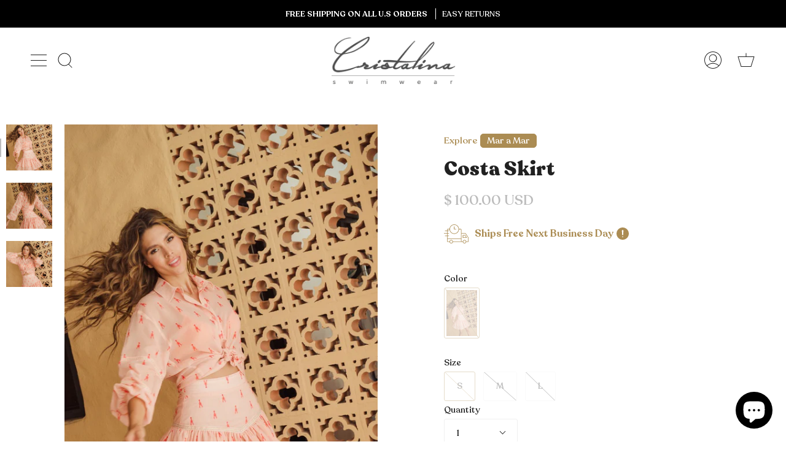

--- FILE ---
content_type: text/html; charset=utf-8
request_url: https://cristalinaswimwear.com/collections/costa-mar-a-mar-set/products/costa-skirt
body_size: 74239
content:
<!doctype html>
<html class="no-js no-touch supports-no-cookies" lang="en">
<head>
    <!-- Avada Size Chart Script -->
 
<script src="//cristalinaswimwear.com/cdn/shop/t/114/assets/size-chart-data.js?v=49815465322981330041715012745" defer='defer'></script>

    
    
  





<script>
  const AVADA_SC = {};
  AVADA_SC.product = {"id":8386293596407,"title":"Costa Skirt","handle":"costa-skirt","description":"\u003cul\u003e\n\u003cli\u003eMatching top is sold separately\u003c\/li\u003e\n\u003cli\u003eShort skirt with pleated details\u003c\/li\u003e\n\u003cli\u003eHigh waisted \u003c\/li\u003e\n\u003cli\u003eRuffled details\u003c\/li\u003e\n\u003c\/ul\u003e\n\u003c!----\u003e","published_at":"2024-07-12T12:48:14-04:00","created_at":"2024-07-12T12:48:14-04:00","vendor":"Mar a Mar","type":"Clothing","tags":["15% OFF NO RETURNS OR EXCHANGES","BLACK FRIDAY 20% OFF","clothing","maramar","matchingsets","newarrivals","set","sets","skirtspareopants"],"price":10000,"price_min":10000,"price_max":10000,"available":false,"price_varies":false,"compare_at_price":10000,"compare_at_price_min":10000,"compare_at_price_max":10000,"compare_at_price_varies":false,"variants":[{"id":45102501953783,"title":"Orange \/ S","option1":"Orange","option2":"S","option3":null,"sku":"210000029513","requires_shipping":true,"taxable":true,"featured_image":{"id":43238879756535,"product_id":8386293596407,"position":1,"created_at":"2024-07-12T14:06:49-04:00","updated_at":"2024-07-12T14:06:50-04:00","alt":null,"width":854,"height":1280,"src":"\/\/cristalinaswimwear.com\/cdn\/shop\/files\/VQD2023_DSC_7379Large_09e4ed2c-4898-45b2-b611-52a1d140c9d0.jpg?v=1720807610","variant_ids":[45102501888247,45102501921015,45102501953783]},"available":false,"name":"Costa Skirt - Orange \/ S","public_title":"Orange \/ S","options":["Orange","S"],"price":10000,"weight":0,"compare_at_price":10000,"inventory_quantity":0,"inventory_management":"shopify","inventory_policy":"deny","barcode":"","featured_media":{"alt":null,"id":35966281613559,"position":1,"preview_image":{"aspect_ratio":0.667,"height":1280,"width":854,"src":"\/\/cristalinaswimwear.com\/cdn\/shop\/files\/VQD2023_DSC_7379Large_09e4ed2c-4898-45b2-b611-52a1d140c9d0.jpg?v=1720807610"}},"requires_selling_plan":false,"selling_plan_allocations":[]},{"id":45102501921015,"title":"Orange \/ M","option1":"Orange","option2":"M","option3":null,"sku":"210000029512","requires_shipping":true,"taxable":true,"featured_image":{"id":43238879756535,"product_id":8386293596407,"position":1,"created_at":"2024-07-12T14:06:49-04:00","updated_at":"2024-07-12T14:06:50-04:00","alt":null,"width":854,"height":1280,"src":"\/\/cristalinaswimwear.com\/cdn\/shop\/files\/VQD2023_DSC_7379Large_09e4ed2c-4898-45b2-b611-52a1d140c9d0.jpg?v=1720807610","variant_ids":[45102501888247,45102501921015,45102501953783]},"available":false,"name":"Costa Skirt - Orange \/ M","public_title":"Orange \/ M","options":["Orange","M"],"price":10000,"weight":0,"compare_at_price":10000,"inventory_quantity":0,"inventory_management":"shopify","inventory_policy":"deny","barcode":"","featured_media":{"alt":null,"id":35966281613559,"position":1,"preview_image":{"aspect_ratio":0.667,"height":1280,"width":854,"src":"\/\/cristalinaswimwear.com\/cdn\/shop\/files\/VQD2023_DSC_7379Large_09e4ed2c-4898-45b2-b611-52a1d140c9d0.jpg?v=1720807610"}},"requires_selling_plan":false,"selling_plan_allocations":[]},{"id":45102501888247,"title":"Orange \/ L","option1":"Orange","option2":"L","option3":null,"sku":"210000029511","requires_shipping":true,"taxable":true,"featured_image":{"id":43238879756535,"product_id":8386293596407,"position":1,"created_at":"2024-07-12T14:06:49-04:00","updated_at":"2024-07-12T14:06:50-04:00","alt":null,"width":854,"height":1280,"src":"\/\/cristalinaswimwear.com\/cdn\/shop\/files\/VQD2023_DSC_7379Large_09e4ed2c-4898-45b2-b611-52a1d140c9d0.jpg?v=1720807610","variant_ids":[45102501888247,45102501921015,45102501953783]},"available":false,"name":"Costa Skirt - Orange \/ L","public_title":"Orange \/ L","options":["Orange","L"],"price":10000,"weight":0,"compare_at_price":10000,"inventory_quantity":0,"inventory_management":"shopify","inventory_policy":"deny","barcode":"","featured_media":{"alt":null,"id":35966281613559,"position":1,"preview_image":{"aspect_ratio":0.667,"height":1280,"width":854,"src":"\/\/cristalinaswimwear.com\/cdn\/shop\/files\/VQD2023_DSC_7379Large_09e4ed2c-4898-45b2-b611-52a1d140c9d0.jpg?v=1720807610"}},"requires_selling_plan":false,"selling_plan_allocations":[]}],"images":["\/\/cristalinaswimwear.com\/cdn\/shop\/files\/VQD2023_DSC_7379Large_09e4ed2c-4898-45b2-b611-52a1d140c9d0.jpg?v=1720807610","\/\/cristalinaswimwear.com\/cdn\/shop\/files\/VQD2023_DSC_7397Large_67666857-616d-43fc-9584-f8575853c158.jpg?v=1720807610","\/\/cristalinaswimwear.com\/cdn\/shop\/files\/VQD2023_DSC_7372Large_2ea87a2c-7e20-4545-82ce-b80c0ab8a20b.jpg?v=1720807610"],"featured_image":"\/\/cristalinaswimwear.com\/cdn\/shop\/files\/VQD2023_DSC_7379Large_09e4ed2c-4898-45b2-b611-52a1d140c9d0.jpg?v=1720807610","options":["Color","Size"],"media":[{"alt":null,"id":35966281613559,"position":1,"preview_image":{"aspect_ratio":0.667,"height":1280,"width":854,"src":"\/\/cristalinaswimwear.com\/cdn\/shop\/files\/VQD2023_DSC_7379Large_09e4ed2c-4898-45b2-b611-52a1d140c9d0.jpg?v=1720807610"},"aspect_ratio":0.667,"height":1280,"media_type":"image","src":"\/\/cristalinaswimwear.com\/cdn\/shop\/files\/VQD2023_DSC_7379Large_09e4ed2c-4898-45b2-b611-52a1d140c9d0.jpg?v=1720807610","width":854},{"alt":null,"id":35966281646327,"position":2,"preview_image":{"aspect_ratio":0.667,"height":1280,"width":854,"src":"\/\/cristalinaswimwear.com\/cdn\/shop\/files\/VQD2023_DSC_7397Large_67666857-616d-43fc-9584-f8575853c158.jpg?v=1720807610"},"aspect_ratio":0.667,"height":1280,"media_type":"image","src":"\/\/cristalinaswimwear.com\/cdn\/shop\/files\/VQD2023_DSC_7397Large_67666857-616d-43fc-9584-f8575853c158.jpg?v=1720807610","width":854},{"alt":null,"id":35966281580791,"position":3,"preview_image":{"aspect_ratio":0.667,"height":1280,"width":854,"src":"\/\/cristalinaswimwear.com\/cdn\/shop\/files\/VQD2023_DSC_7372Large_2ea87a2c-7e20-4545-82ce-b80c0ab8a20b.jpg?v=1720807610"},"aspect_ratio":0.667,"height":1280,"media_type":"image","src":"\/\/cristalinaswimwear.com\/cdn\/shop\/files\/VQD2023_DSC_7372Large_2ea87a2c-7e20-4545-82ce-b80c0ab8a20b.jpg?v=1720807610","width":854}],"requires_selling_plan":false,"selling_plan_groups":[],"content":"\u003cul\u003e\n\u003cli\u003eMatching top is sold separately\u003c\/li\u003e\n\u003cli\u003eShort skirt with pleated details\u003c\/li\u003e\n\u003cli\u003eHigh waisted \u003c\/li\u003e\n\u003cli\u003eRuffled details\u003c\/li\u003e\n\u003c\/ul\u003e\n\u003c!----\u003e"};
  AVADA_SC.template = "product";
  AVADA_SC.collections = [];
  AVADA_SC.collectionsName = [];
  AVADA_SC.collectionId = "398283047159";
  
    AVADA_SC.collections.push(`485912084727`);
    AVADA_SC.collectionsName.push(`15% OFF NO RETURNS OR EXCHANGES`);
  
    AVADA_SC.collections.push(`391242318071`);
    AVADA_SC.collectionsName.push(`ALL PRODUCTS`);
  
    AVADA_SC.collections.push(`493604077815`);
    AVADA_SC.collectionsName.push(`ALL PRODUCTS (BLACK FRIDAY)`);
  
    AVADA_SC.collections.push(`375009706231`);
    AVADA_SC.collectionsName.push(`All Products (Excluding Route)`);
  
    AVADA_SC.collections.push(`388444389623`);
    AVADA_SC.collectionsName.push(`ALL PRODUCTS: SUNGLASSES`);
  
    AVADA_SC.collections.push(`493605028087`);
    AVADA_SC.collectionsName.push(`BLACK FRIDAY 20% OFF`);
  
    AVADA_SC.collections.push(`398283047159`);
    AVADA_SC.collectionsName.push(`Costa Mar a Mar Set`);
  
    AVADA_SC.collections.push(`378354761975`);
    AVADA_SC.collectionsName.push(`Excluded Discount Nicky Bag`);
  
    AVADA_SC.collections.push(`187395244120`);
    AVADA_SC.collectionsName.push(`New products`);
  
    AVADA_SC.collections.push(`401686921463`);
    AVADA_SC.collectionsName.push(`The Summer Edit 2024`);
  
    AVADA_SC.collections.push(`395532894455`);
    AVADA_SC.collectionsName.push(`TOP SELLERS`);
  
  AVADA_SC.branding = true
</script>

  <!-- /Avada Size Chart Script -->
  <meta charset="UTF-8">
  <meta name="viewport" content="width=device-width, initial-scale=1.0">
  <meta name="theme-color" content="#8191a4">
  <link rel="canonical" href="https://cristalinaswimwear.com/products/costa-skirt">

  <!-- ======================= Broadcast Theme V3.3.1 ========================= -->

  <link rel="preconnect" href="https://cdn.shopify.com" crossorigin>
  <link rel="preconnect" href="https://fonts.shopify.com" crossorigin>
  <link rel="preconnect" href="https://monorail-edge.shopifysvc.com" crossorigin>

  <link rel="preload" href="//cristalinaswimwear.com/cdn/shop/t/114/assets/lazysizes.js?v=111431644619468174291715012745" as="script">
  <link rel="preload" href="//cristalinaswimwear.com/cdn/shop/t/114/assets/vendor.js?v=54846291969275285991715012745" as="script">
  <link rel="preload" href="//cristalinaswimwear.com/cdn/shop/t/114/assets/theme.js?v=143853857703097932681715012745" as="script">
  <link rel="preload" href="//cristalinaswimwear.com/cdn/shop/t/114/assets/custom.js?v=117759885216047149341715012745" as="script">
  <link rel="preload" href="//cristalinaswimwear.com/cdn/shop/t/114/assets/theme.css?v=159686572351511385761725371039" as="style">
    <link rel="shortcut icon" href="//cristalinaswimwear.com/cdn/shop/files/Untitled-1_32x32.png?v=1665068677" type="image/png" />
  

  <!-- Title and description ================================================ -->
  
  <title>
    
    Costa Skirt
    
    
    
      &ndash; Cristalina Swimwear
    
  </title>

  
    <meta name="description" content="Matching top is sold separately Short skirt with pleated details High waisted  Ruffled details">
  

  <meta property="og:site_name" content="Cristalina Swimwear">
<meta property="og:url" content="https://cristalinaswimwear.com/products/costa-skirt">
<meta property="og:title" content="Costa Skirt">
<meta property="og:type" content="product">
<meta property="og:description" content="Matching top is sold separately Short skirt with pleated details High waisted  Ruffled details"><meta property="og:image" content="http://cristalinaswimwear.com/cdn/shop/files/VQD2023_DSC_7379Large_09e4ed2c-4898-45b2-b611-52a1d140c9d0.jpg?v=1720807610">
  <meta property="og:image:secure_url" content="https://cristalinaswimwear.com/cdn/shop/files/VQD2023_DSC_7379Large_09e4ed2c-4898-45b2-b611-52a1d140c9d0.jpg?v=1720807610">
  <meta property="og:image:width" content="854">
  <meta property="og:image:height" content="1280"><meta property="og:price:amount" content="100.00">
  <meta property="og:price:currency" content="USD"><meta name="twitter:card" content="summary_large_image">
<meta name="twitter:title" content="Costa Skirt">
<meta name="twitter:description" content="Matching top is sold separately Short skirt with pleated details High waisted  Ruffled details">

  <!-- CSS ================================================================== -->

  <link href="//cristalinaswimwear.com/cdn/shop/t/114/assets/font-settings.css?v=46229898755363733261762519858" rel="stylesheet" type="text/css" media="all" />
  
  
  
  <link href="//cristalinaswimwear.com/cdn/shop/t/114/assets/custom-fonts.css?v=110566361785690758731715335864" rel="stylesheet" type="text/css" media="all" />

  
<style data-shopify>

:root {--scrollbar-width: 0px;


---color-video-bg: #f2f2f2;


---color-bg: #ffffff;
---color-bg-secondary: #f7f7f7;
---color-bg-rgb: 255, 255, 255;

---color-text-dark: #000000;
---color-text: #212121;
---color-text-light: #646464;


/* === Opacity shades of grey ===*/
---color-a5:  rgba(33, 33, 33, 0.05);
---color-a10: rgba(33, 33, 33, 0.1);
---color-a15: rgba(33, 33, 33, 0.15);
---color-a20: rgba(33, 33, 33, 0.2);
---color-a25: rgba(33, 33, 33, 0.25);
---color-a30: rgba(33, 33, 33, 0.3);
---color-a35: rgba(33, 33, 33, 0.35);
---color-a40: rgba(33, 33, 33, 0.4);
---color-a45: rgba(33, 33, 33, 0.45);
---color-a50: rgba(33, 33, 33, 0.5);
---color-a55: rgba(33, 33, 33, 0.55);
---color-a60: rgba(33, 33, 33, 0.6);
---color-a65: rgba(33, 33, 33, 0.65);
---color-a70: rgba(33, 33, 33, 0.7);
---color-a75: rgba(33, 33, 33, 0.75);
---color-a80: rgba(33, 33, 33, 0.8);
---color-a85: rgba(33, 33, 33, 0.85);
---color-a90: rgba(33, 33, 33, 0.9);
---color-a95: rgba(33, 33, 33, 0.95);

---color-border: rgb(240, 240, 240);
---color-border-light: #f6f6f6;
---color-border-hairline: #f7f7f7;
---color-border-dark: #bdbdbd;/* === Bright color ===*/
---color-primary: #ab8c52;
---color-primary-hover: #806430;
---color-primary-fade: rgba(171, 140, 82, 0.05);
---color-primary-fade-hover: rgba(171, 140, 82, 0.1);---color-primary-opposite: #ffffff;


/* === Secondary Color ===*/
---color-secondary: #8191a4;
---color-secondary-hover: #506a89;
---color-secondary-fade: rgba(129, 145, 164, 0.05);
---color-secondary-fade-hover: rgba(129, 145, 164, 0.1);---color-secondary-opposite: #ffffff;


/* === link Color ===*/
---color-link: #212121;
---color-link-hover: #bcb2a8;
---color-link-fade: rgba(33, 33, 33, 0.05);
---color-link-fade-hover: rgba(33, 33, 33, 0.1);---color-link-opposite: #ffffff;


/* === Product grid sale tags ===*/
---color-sale-bg: #59b0ef;
---color-sale-text: #ffffff;---color-sale-text-secondary: #59b0ef;

/* === Product grid badges ===*/
---color-badge-bg: #ffffff;
---color-badge-text: #212121;

/* === Helper colors for form error states ===*/
---color-error: var(---color-primary);
---color-error-bg: var(---color-primary-fade);



  ---radius: 3px;
  ---radius-sm: 3px;


---color-announcement-bg: #ffffff;
---color-announcement-text: #ab8c52;
---color-announcement-border: #e6ddcb;

---color-header-bg: #ffffff;
---color-header-link: #212121;
---color-header-link-hover: #ab8c52;

---color-menu-bg: #ffffff;
---color-menu-border: #ffffff;
---color-menu-link: #212121;
---color-menu-link-hover: #ab8c52;
---color-submenu-bg: #ffffff;
---color-submenu-link: #212121;
---color-submenu-link-hover: #ab8c52;
---color-menu-transparent: #ffffff;

---color-footer-bg: #ffffff;
---color-footer-text: #212121;
---color-footer-link: #ab8c52;
---color-footer-link-hover: #212121;
---color-footer-border: #212121;

/* === Custom Cursor ===*/

--icon-zoom-in: url( "//cristalinaswimwear.com/cdn/shop/t/114/assets/icon-zoom-in.svg?v=126996651526054293301715012745" );
--icon-zoom-out: url( "//cristalinaswimwear.com/cdn/shop/t/114/assets/icon-zoom-out.svg?v=128675709041987423641715012745" );

/* === Typography ===*/
---product-grid-aspect-ratio: 150.0%;
---product-grid-size-piece: 15.0;


---font-weight-body: 400;
---font-weight-body-bold: 500;

---font-stack-body: 'Recoleta', sans-serif;
---font-style-body: normal;
---font-adjust-body: 1.0;

---font-weight-heading: 700;
---font-weight-heading-bold: 800;

---font-stack-heading: 'Recoleta', sans-serif;
---font-style-heading: normal;
---font-adjust-heading: 1.15;

---font-stack-nav: 'Recoleta', sans-serif;
---font-style-nav: normal;
---font-adjust-nav: 1.0;

---font-weight-nav: 400;
---font-weight-nav-bold: 500;

---font-size-base: 1.0rem;
---font-size-base-percent: 1.0;

---ico-select: url("//cristalinaswimwear.com/cdn/shop/t/114/assets/ico-select.svg?v=115630813262522069291715012745");

/* === Parallax ===*/
---parallax-strength-min: 120.0%;
---parallax-strength-max: 130.0%;
}

</style>


  <link href="//cristalinaswimwear.com/cdn/shop/t/114/assets/theme.css?v=159686572351511385761725371039" rel="stylesheet" type="text/css" media="all" />

  <!-- Estilos Chat -->
  <style>
    iframe#dummy-chat-button-iframe {
          width: 68px!important;
      }
      
      iframe#ShopifyChat {
           width: 68px;
    }
  </style>

  <script>
    if (window.navigator.userAgent.indexOf('MSIE ') > 0 || window.navigator.userAgent.indexOf('Trident/') > 0) {
      document.documentElement.className = document.documentElement.className + ' ie';

      var scripts = document.getElementsByTagName('script')[0];
      var polyfill = document.createElement("script");
      polyfill.defer = true;
      polyfill.src = "//cristalinaswimwear.com/cdn/shop/t/114/assets/ie11.js?v=144489047535103983231715012745";

      scripts.parentNode.insertBefore(polyfill, scripts);
    } else {
      document.documentElement.className = document.documentElement.className.replace('no-js', 'js');
    }

    window.lazySizesConfig = window.lazySizesConfig || {};
    window.lazySizesConfig.preloadAfterLoad = true;

    let root = '/';
    if (root[root.length - 1] !== '/') {
      root = root + '/';
    }

    window.theme = {
      routes: {
        root: root,
        cart: '/cart',
        cart_add_url: '/cart/add',
        product_recommendations_url: '/recommendations/products',
        search_url: '/search',
        addresses_url: '/account/addresses'
      },
      assets: {
        photoswipe: '//cristalinaswimwear.com/cdn/shop/t/114/assets/photoswipe.js?v=108660782622152556431715012745',
        smoothscroll: '//cristalinaswimwear.com/cdn/shop/t/114/assets/smoothscroll.js?v=37906625415260927261715012745',
        swatches: '//cristalinaswimwear.com/cdn/shop/t/114/assets/swatches.json?v=184343565545568312921715012745',
        base: "//cristalinaswimwear.com/cdn/shop/t/114/assets/",
        no_image: "//cristalinaswimwear.com/cdn/shopifycloud/storefront/assets/no-image-2048-a2addb12_1024x.gif",
      },
      strings: {
        addToCart: "Add to Cart",
        soldOut: "Sold Out",
        from: "From",
        preOrder: "Pre-order",
        sale: "Sale",
        subscription: "Subscription",
        unavailable: "Unavailable",
        unitPrice: "Unit price",
        unitPriceSeparator: "per",
        resultsFor: "Results for",
        noResultsFor: "No results for",
        shippingCalcSubmitButton: "Calculate shipping",
        shippingCalcSubmitButtonDisabled: "Calculating...",
        selectValue: "Select value",
        oneColor: "color",
        otherColor: "colors",
        upsellAddToCart: "Add",
        free: "Free"
      },
      settings: {
        customerLoggedIn: null ? true : false,
        cartDrawerEnabled: true,
        enableQuickAdd: true,
        enableAnimations: true,
        transparentHeader: false,
      },
      moneyFormat: true ? "$ {{amount}} USD" : "$ {{amount}}",
      moneyWithCurrencyFormat: "$ {{amount}} USD",
      info: {
        name: 'broadcast'
      },
      version: '3.3.1'
    };
  </script>

  
    <script src="//cristalinaswimwear.com/cdn/shopifycloud/storefront/assets/themes_support/shopify_common-5f594365.js" defer="defer"></script>
  

  <!-- Theme Javascript ============================================================== -->
  <script src="//cristalinaswimwear.com/cdn/shop/t/114/assets/lazysizes.js?v=111431644619468174291715012745" async="async"></script>
  <script src="//cristalinaswimwear.com/cdn/shop/t/114/assets/vendor.js?v=54846291969275285991715012745" defer="defer"></script>
  <script src="//cristalinaswimwear.com/cdn/shop/t/114/assets/theme.js?v=143853857703097932681715012745" defer="defer"></script>
  <script src="//cristalinaswimwear.com/cdn/shop/t/114/assets/custom.js?v=117759885216047149341715012745" defer="defer"></script>

  <!-- Shopify app scripts =========================================================== -->

  
    <script src="https://code.jquery.com/jquery-3.7.1.min.js" integrity="sha256-/JqT3SQfawRcv/BIHPThkBvs0OEvtFFmqPF/lYI/Cxo=" crossorigin="anonymous"></script>

  
      <link rel="stylesheet" type="text/css" href="//cdn.jsdelivr.net/npm/slick-carousel@1.8.1/slick/slick.css"/>
      <script type="text/javascript" src="//cdn.jsdelivr.net/npm/slick-carousel@1.8.1/slick/slick.min.js"></script>
  
  
  <link rel="stylesheet" href="https://cdnjs.cloudflare.com/ajax/libs/font-awesome/6.4.0/css/all.min.css" integrity="sha512-iecdLmaskl7CVkqkXNQ/ZH/XLlvWZOJyj7Yy7tcenmpD1ypASozpmT/E0iPtmFIB46ZmdtAc9eNBvH0H/ZpiBw==" crossorigin="anonymous" referrerpolicy="no-referrer" />


  <!-- jQuery Modal -->
  <script src="https://cdnjs.cloudflare.com/ajax/libs/jquery-modal/0.9.1/jquery.modal.min.js"></script>
  <link rel="stylesheet" href="https://cdnjs.cloudflare.com/ajax/libs/jquery-modal/0.9.1/jquery.modal.min.css" />
  
  
  <script>window.performance && window.performance.mark && window.performance.mark('shopify.content_for_header.start');</script><meta name="google-site-verification" content="gqal39DH9X43wcO4NfaPuslAaftJ5ik24oJ4tWxopyM">
<meta name="google-site-verification" content="19bnPA-bKmerOyyGQysDGdVSJpzbGjquuvU7tKw_Llc">
<meta id="shopify-digital-wallet" name="shopify-digital-wallet" content="/9702794/digital_wallets/dialog">
<meta name="shopify-checkout-api-token" content="4301f7a21420ab238e1c0fa17f00c910">
<meta id="in-context-paypal-metadata" data-shop-id="9702794" data-venmo-supported="false" data-environment="production" data-locale="en_US" data-paypal-v4="true" data-currency="USD">
<link rel="alternate" type="application/json+oembed" href="https://cristalinaswimwear.com/products/costa-skirt.oembed">
<script async="async" src="/checkouts/internal/preloads.js?locale=en-US"></script>
<link rel="preconnect" href="https://shop.app" crossorigin="anonymous">
<script async="async" src="https://shop.app/checkouts/internal/preloads.js?locale=en-US&shop_id=9702794" crossorigin="anonymous"></script>
<script id="apple-pay-shop-capabilities" type="application/json">{"shopId":9702794,"countryCode":"US","currencyCode":"USD","merchantCapabilities":["supports3DS"],"merchantId":"gid:\/\/shopify\/Shop\/9702794","merchantName":"Cristalina Swimwear","requiredBillingContactFields":["postalAddress","email","phone"],"requiredShippingContactFields":["postalAddress","email","phone"],"shippingType":"shipping","supportedNetworks":["visa","masterCard","amex","discover","elo","jcb"],"total":{"type":"pending","label":"Cristalina Swimwear","amount":"1.00"},"shopifyPaymentsEnabled":true,"supportsSubscriptions":true}</script>
<script id="shopify-features" type="application/json">{"accessToken":"4301f7a21420ab238e1c0fa17f00c910","betas":["rich-media-storefront-analytics"],"domain":"cristalinaswimwear.com","predictiveSearch":true,"shopId":9702794,"locale":"en"}</script>
<script>var Shopify = Shopify || {};
Shopify.shop = "cristalina-store.myshopify.com";
Shopify.locale = "en";
Shopify.currency = {"active":"USD","rate":"1.0"};
Shopify.country = "US";
Shopify.theme = {"name":"ITTD: NEW HOME","id":141219758327,"schema_name":"Broadcast","schema_version":"3.3.1","theme_store_id":null,"role":"main"};
Shopify.theme.handle = "null";
Shopify.theme.style = {"id":null,"handle":null};
Shopify.cdnHost = "cristalinaswimwear.com/cdn";
Shopify.routes = Shopify.routes || {};
Shopify.routes.root = "/";</script>
<script type="module">!function(o){(o.Shopify=o.Shopify||{}).modules=!0}(window);</script>
<script>!function(o){function n(){var o=[];function n(){o.push(Array.prototype.slice.apply(arguments))}return n.q=o,n}var t=o.Shopify=o.Shopify||{};t.loadFeatures=n(),t.autoloadFeatures=n()}(window);</script>
<script>
  window.ShopifyPay = window.ShopifyPay || {};
  window.ShopifyPay.apiHost = "shop.app\/pay";
  window.ShopifyPay.redirectState = null;
</script>
<script id="shop-js-analytics" type="application/json">{"pageType":"product"}</script>
<script defer="defer" async type="module" src="//cristalinaswimwear.com/cdn/shopifycloud/shop-js/modules/v2/client.init-shop-cart-sync_BN7fPSNr.en.esm.js"></script>
<script defer="defer" async type="module" src="//cristalinaswimwear.com/cdn/shopifycloud/shop-js/modules/v2/chunk.common_Cbph3Kss.esm.js"></script>
<script defer="defer" async type="module" src="//cristalinaswimwear.com/cdn/shopifycloud/shop-js/modules/v2/chunk.modal_DKumMAJ1.esm.js"></script>
<script type="module">
  await import("//cristalinaswimwear.com/cdn/shopifycloud/shop-js/modules/v2/client.init-shop-cart-sync_BN7fPSNr.en.esm.js");
await import("//cristalinaswimwear.com/cdn/shopifycloud/shop-js/modules/v2/chunk.common_Cbph3Kss.esm.js");
await import("//cristalinaswimwear.com/cdn/shopifycloud/shop-js/modules/v2/chunk.modal_DKumMAJ1.esm.js");

  window.Shopify.SignInWithShop?.initShopCartSync?.({"fedCMEnabled":true,"windoidEnabled":true});

</script>
<script defer="defer" async type="module" src="//cristalinaswimwear.com/cdn/shopifycloud/shop-js/modules/v2/client.payment-terms_BxzfvcZJ.en.esm.js"></script>
<script defer="defer" async type="module" src="//cristalinaswimwear.com/cdn/shopifycloud/shop-js/modules/v2/chunk.common_Cbph3Kss.esm.js"></script>
<script defer="defer" async type="module" src="//cristalinaswimwear.com/cdn/shopifycloud/shop-js/modules/v2/chunk.modal_DKumMAJ1.esm.js"></script>
<script type="module">
  await import("//cristalinaswimwear.com/cdn/shopifycloud/shop-js/modules/v2/client.payment-terms_BxzfvcZJ.en.esm.js");
await import("//cristalinaswimwear.com/cdn/shopifycloud/shop-js/modules/v2/chunk.common_Cbph3Kss.esm.js");
await import("//cristalinaswimwear.com/cdn/shopifycloud/shop-js/modules/v2/chunk.modal_DKumMAJ1.esm.js");

  
</script>
<script>
  window.Shopify = window.Shopify || {};
  if (!window.Shopify.featureAssets) window.Shopify.featureAssets = {};
  window.Shopify.featureAssets['shop-js'] = {"shop-cart-sync":["modules/v2/client.shop-cart-sync_CJVUk8Jm.en.esm.js","modules/v2/chunk.common_Cbph3Kss.esm.js","modules/v2/chunk.modal_DKumMAJ1.esm.js"],"init-fed-cm":["modules/v2/client.init-fed-cm_7Fvt41F4.en.esm.js","modules/v2/chunk.common_Cbph3Kss.esm.js","modules/v2/chunk.modal_DKumMAJ1.esm.js"],"init-shop-email-lookup-coordinator":["modules/v2/client.init-shop-email-lookup-coordinator_Cc088_bR.en.esm.js","modules/v2/chunk.common_Cbph3Kss.esm.js","modules/v2/chunk.modal_DKumMAJ1.esm.js"],"init-windoid":["modules/v2/client.init-windoid_hPopwJRj.en.esm.js","modules/v2/chunk.common_Cbph3Kss.esm.js","modules/v2/chunk.modal_DKumMAJ1.esm.js"],"shop-button":["modules/v2/client.shop-button_B0jaPSNF.en.esm.js","modules/v2/chunk.common_Cbph3Kss.esm.js","modules/v2/chunk.modal_DKumMAJ1.esm.js"],"shop-cash-offers":["modules/v2/client.shop-cash-offers_DPIskqss.en.esm.js","modules/v2/chunk.common_Cbph3Kss.esm.js","modules/v2/chunk.modal_DKumMAJ1.esm.js"],"shop-toast-manager":["modules/v2/client.shop-toast-manager_CK7RT69O.en.esm.js","modules/v2/chunk.common_Cbph3Kss.esm.js","modules/v2/chunk.modal_DKumMAJ1.esm.js"],"init-shop-cart-sync":["modules/v2/client.init-shop-cart-sync_BN7fPSNr.en.esm.js","modules/v2/chunk.common_Cbph3Kss.esm.js","modules/v2/chunk.modal_DKumMAJ1.esm.js"],"init-customer-accounts-sign-up":["modules/v2/client.init-customer-accounts-sign-up_CfPf4CXf.en.esm.js","modules/v2/client.shop-login-button_DeIztwXF.en.esm.js","modules/v2/chunk.common_Cbph3Kss.esm.js","modules/v2/chunk.modal_DKumMAJ1.esm.js"],"pay-button":["modules/v2/client.pay-button_CgIwFSYN.en.esm.js","modules/v2/chunk.common_Cbph3Kss.esm.js","modules/v2/chunk.modal_DKumMAJ1.esm.js"],"init-customer-accounts":["modules/v2/client.init-customer-accounts_DQ3x16JI.en.esm.js","modules/v2/client.shop-login-button_DeIztwXF.en.esm.js","modules/v2/chunk.common_Cbph3Kss.esm.js","modules/v2/chunk.modal_DKumMAJ1.esm.js"],"avatar":["modules/v2/client.avatar_BTnouDA3.en.esm.js"],"init-shop-for-new-customer-accounts":["modules/v2/client.init-shop-for-new-customer-accounts_CsZy_esa.en.esm.js","modules/v2/client.shop-login-button_DeIztwXF.en.esm.js","modules/v2/chunk.common_Cbph3Kss.esm.js","modules/v2/chunk.modal_DKumMAJ1.esm.js"],"shop-follow-button":["modules/v2/client.shop-follow-button_BRMJjgGd.en.esm.js","modules/v2/chunk.common_Cbph3Kss.esm.js","modules/v2/chunk.modal_DKumMAJ1.esm.js"],"checkout-modal":["modules/v2/client.checkout-modal_B9Drz_yf.en.esm.js","modules/v2/chunk.common_Cbph3Kss.esm.js","modules/v2/chunk.modal_DKumMAJ1.esm.js"],"shop-login-button":["modules/v2/client.shop-login-button_DeIztwXF.en.esm.js","modules/v2/chunk.common_Cbph3Kss.esm.js","modules/v2/chunk.modal_DKumMAJ1.esm.js"],"lead-capture":["modules/v2/client.lead-capture_DXYzFM3R.en.esm.js","modules/v2/chunk.common_Cbph3Kss.esm.js","modules/v2/chunk.modal_DKumMAJ1.esm.js"],"shop-login":["modules/v2/client.shop-login_CA5pJqmO.en.esm.js","modules/v2/chunk.common_Cbph3Kss.esm.js","modules/v2/chunk.modal_DKumMAJ1.esm.js"],"payment-terms":["modules/v2/client.payment-terms_BxzfvcZJ.en.esm.js","modules/v2/chunk.common_Cbph3Kss.esm.js","modules/v2/chunk.modal_DKumMAJ1.esm.js"]};
</script>
<script>(function() {
  var isLoaded = false;
  function asyncLoad() {
    if (isLoaded) return;
    isLoaded = true;
    var urls = ["https:\/\/cloudsearch-1f874.kxcdn.com\/shopify.js?shop=cristalina-store.myshopify.com","https:\/\/static.returngo.ai\/master.returngo.ai\/returngo.min.js?shop=cristalina-store.myshopify.com","https:\/\/sizechart.apps.avada.io\/scripttag\/avada-size-chart.min.js?shop=cristalina-store.myshopify.com","https:\/\/cdn.shopify.com\/s\/files\/1\/0970\/2794\/t\/114\/assets\/subscribe-it.js?v=1726256880\u0026shop=cristalina-store.myshopify.com","https:\/\/img0.socialshopwave.com\/ssw-empty.js?shop=cristalina-store.myshopify.com"];
    for (var i = 0; i < urls.length; i++) {
      var s = document.createElement('script');
      s.type = 'text/javascript';
      s.async = true;
      s.src = urls[i];
      var x = document.getElementsByTagName('script')[0];
      x.parentNode.insertBefore(s, x);
    }
  };
  if(window.attachEvent) {
    window.attachEvent('onload', asyncLoad);
  } else {
    window.addEventListener('load', asyncLoad, false);
  }
})();</script>
<script id="__st">var __st={"a":9702794,"offset":-18000,"reqid":"1a1090a0-6961-4d2b-a0cd-9a2b258b8e46-1770079981","pageurl":"cristalinaswimwear.com\/collections\/costa-mar-a-mar-set\/products\/costa-skirt","u":"d3f58c3ead44","p":"product","rtyp":"product","rid":8386293596407};</script>
<script>window.ShopifyPaypalV4VisibilityTracking = true;</script>
<script id="captcha-bootstrap">!function(){'use strict';const t='contact',e='account',n='new_comment',o=[[t,t],['blogs',n],['comments',n],[t,'customer']],c=[[e,'customer_login'],[e,'guest_login'],[e,'recover_customer_password'],[e,'create_customer']],r=t=>t.map((([t,e])=>`form[action*='/${t}']:not([data-nocaptcha='true']) input[name='form_type'][value='${e}']`)).join(','),a=t=>()=>t?[...document.querySelectorAll(t)].map((t=>t.form)):[];function s(){const t=[...o],e=r(t);return a(e)}const i='password',u='form_key',d=['recaptcha-v3-token','g-recaptcha-response','h-captcha-response',i],f=()=>{try{return window.sessionStorage}catch{return}},m='__shopify_v',_=t=>t.elements[u];function p(t,e,n=!1){try{const o=window.sessionStorage,c=JSON.parse(o.getItem(e)),{data:r}=function(t){const{data:e,action:n}=t;return t[m]||n?{data:e,action:n}:{data:t,action:n}}(c);for(const[e,n]of Object.entries(r))t.elements[e]&&(t.elements[e].value=n);n&&o.removeItem(e)}catch(o){console.error('form repopulation failed',{error:o})}}const l='form_type',E='cptcha';function T(t){t.dataset[E]=!0}const w=window,h=w.document,L='Shopify',v='ce_forms',y='captcha';let A=!1;((t,e)=>{const n=(g='f06e6c50-85a8-45c8-87d0-21a2b65856fe',I='https://cdn.shopify.com/shopifycloud/storefront-forms-hcaptcha/ce_storefront_forms_captcha_hcaptcha.v1.5.2.iife.js',D={infoText:'Protected by hCaptcha',privacyText:'Privacy',termsText:'Terms'},(t,e,n)=>{const o=w[L][v],c=o.bindForm;if(c)return c(t,g,e,D).then(n);var r;o.q.push([[t,g,e,D],n]),r=I,A||(h.body.append(Object.assign(h.createElement('script'),{id:'captcha-provider',async:!0,src:r})),A=!0)});var g,I,D;w[L]=w[L]||{},w[L][v]=w[L][v]||{},w[L][v].q=[],w[L][y]=w[L][y]||{},w[L][y].protect=function(t,e){n(t,void 0,e),T(t)},Object.freeze(w[L][y]),function(t,e,n,w,h,L){const[v,y,A,g]=function(t,e,n){const i=e?o:[],u=t?c:[],d=[...i,...u],f=r(d),m=r(i),_=r(d.filter((([t,e])=>n.includes(e))));return[a(f),a(m),a(_),s()]}(w,h,L),I=t=>{const e=t.target;return e instanceof HTMLFormElement?e:e&&e.form},D=t=>v().includes(t);t.addEventListener('submit',(t=>{const e=I(t);if(!e)return;const n=D(e)&&!e.dataset.hcaptchaBound&&!e.dataset.recaptchaBound,o=_(e),c=g().includes(e)&&(!o||!o.value);(n||c)&&t.preventDefault(),c&&!n&&(function(t){try{if(!f())return;!function(t){const e=f();if(!e)return;const n=_(t);if(!n)return;const o=n.value;o&&e.removeItem(o)}(t);const e=Array.from(Array(32),(()=>Math.random().toString(36)[2])).join('');!function(t,e){_(t)||t.append(Object.assign(document.createElement('input'),{type:'hidden',name:u})),t.elements[u].value=e}(t,e),function(t,e){const n=f();if(!n)return;const o=[...t.querySelectorAll(`input[type='${i}']`)].map((({name:t})=>t)),c=[...d,...o],r={};for(const[a,s]of new FormData(t).entries())c.includes(a)||(r[a]=s);n.setItem(e,JSON.stringify({[m]:1,action:t.action,data:r}))}(t,e)}catch(e){console.error('failed to persist form',e)}}(e),e.submit())}));const S=(t,e)=>{t&&!t.dataset[E]&&(n(t,e.some((e=>e===t))),T(t))};for(const o of['focusin','change'])t.addEventListener(o,(t=>{const e=I(t);D(e)&&S(e,y())}));const B=e.get('form_key'),M=e.get(l),P=B&&M;t.addEventListener('DOMContentLoaded',(()=>{const t=y();if(P)for(const e of t)e.elements[l].value===M&&p(e,B);[...new Set([...A(),...v().filter((t=>'true'===t.dataset.shopifyCaptcha))])].forEach((e=>S(e,t)))}))}(h,new URLSearchParams(w.location.search),n,t,e,['guest_login'])})(!0,!1)}();</script>
<script integrity="sha256-4kQ18oKyAcykRKYeNunJcIwy7WH5gtpwJnB7kiuLZ1E=" data-source-attribution="shopify.loadfeatures" defer="defer" src="//cristalinaswimwear.com/cdn/shopifycloud/storefront/assets/storefront/load_feature-a0a9edcb.js" crossorigin="anonymous"></script>
<script crossorigin="anonymous" defer="defer" src="//cristalinaswimwear.com/cdn/shopifycloud/storefront/assets/shopify_pay/storefront-65b4c6d7.js?v=20250812"></script>
<script data-source-attribution="shopify.dynamic_checkout.dynamic.init">var Shopify=Shopify||{};Shopify.PaymentButton=Shopify.PaymentButton||{isStorefrontPortableWallets:!0,init:function(){window.Shopify.PaymentButton.init=function(){};var t=document.createElement("script");t.src="https://cristalinaswimwear.com/cdn/shopifycloud/portable-wallets/latest/portable-wallets.en.js",t.type="module",document.head.appendChild(t)}};
</script>
<script data-source-attribution="shopify.dynamic_checkout.buyer_consent">
  function portableWalletsHideBuyerConsent(e){var t=document.getElementById("shopify-buyer-consent"),n=document.getElementById("shopify-subscription-policy-button");t&&n&&(t.classList.add("hidden"),t.setAttribute("aria-hidden","true"),n.removeEventListener("click",e))}function portableWalletsShowBuyerConsent(e){var t=document.getElementById("shopify-buyer-consent"),n=document.getElementById("shopify-subscription-policy-button");t&&n&&(t.classList.remove("hidden"),t.removeAttribute("aria-hidden"),n.addEventListener("click",e))}window.Shopify?.PaymentButton&&(window.Shopify.PaymentButton.hideBuyerConsent=portableWalletsHideBuyerConsent,window.Shopify.PaymentButton.showBuyerConsent=portableWalletsShowBuyerConsent);
</script>
<script data-source-attribution="shopify.dynamic_checkout.cart.bootstrap">document.addEventListener("DOMContentLoaded",(function(){function t(){return document.querySelector("shopify-accelerated-checkout-cart, shopify-accelerated-checkout")}if(t())Shopify.PaymentButton.init();else{new MutationObserver((function(e,n){t()&&(Shopify.PaymentButton.init(),n.disconnect())})).observe(document.body,{childList:!0,subtree:!0})}}));
</script>
<script id='scb4127' type='text/javascript' async='' src='https://cristalinaswimwear.com/cdn/shopifycloud/privacy-banner/storefront-banner.js'></script><link id="shopify-accelerated-checkout-styles" rel="stylesheet" media="screen" href="https://cristalinaswimwear.com/cdn/shopifycloud/portable-wallets/latest/accelerated-checkout-backwards-compat.css" crossorigin="anonymous">
<style id="shopify-accelerated-checkout-cart">
        #shopify-buyer-consent {
  margin-top: 1em;
  display: inline-block;
  width: 100%;
}

#shopify-buyer-consent.hidden {
  display: none;
}

#shopify-subscription-policy-button {
  background: none;
  border: none;
  padding: 0;
  text-decoration: underline;
  font-size: inherit;
  cursor: pointer;
}

#shopify-subscription-policy-button::before {
  box-shadow: none;
}

      </style>

<script>window.performance && window.performance.mark && window.performance.mark('shopify.content_for_header.end');</script>


  
  


  


  <link href="//cristalinaswimwear.com/cdn/shop/t/114/assets/rebuy-search.css?v=105362278647626517261767369165" rel="stylesheet" type="text/css" media="all" />



<!-- BEGIN app block: shopify://apps/mp-size-chart-size-guide/blocks/app-embed/305100b1-3599-492a-a54d-54f196ff1f94 -->




<!-- END app block --><!-- BEGIN app block: shopify://apps/tolstoy-shoppable-video-quiz/blocks/widget-block/06fa8282-42ff-403e-b67c-1936776aed11 -->




                























<script
  type="module"
  async
  src="https://widget.gotolstoy.com/we/widget.js"
  data-shop=cristalina-store.myshopify.com
  data-app-key=fa3b90dc-b4e5-48a8-91be-a5415dcd426e
  data-should-use-cache=true
  data-cache-version=19c18b8eb49
  data-product-gallery-projects="[]"
  data-collection-gallery-projects="[]"
  data-product-id=8386293596407
  data-template-name="product"
  data-ot-ignore
>
</script>
<script
  type="text/javascript"
  nomodule
  async
  src="https://widget.gotolstoy.com/widget/widget.js"
  data-shop=cristalina-store.myshopify.com
  data-app-key=fa3b90dc-b4e5-48a8-91be-a5415dcd426e
  data-should-use-cache=true
  data-cache-version=19c18b8eb49
  data-product-gallery-projects="[]"
  data-collection-gallery-projects="[]"
  data-product-id=8386293596407
  data-collection-id=398283047159
  data-template-name="product"
  data-ot-ignore
></script>
<script
  type="module"
  async
  src="https://play.gotolstoy.com/widget-v2/widget.js"
  id="tolstoy-widget-script"
  data-shop=cristalina-store.myshopify.com
  data-app-key=fa3b90dc-b4e5-48a8-91be-a5415dcd426e
  data-should-use-cache=true
  data-cache-version=19c18b8eb49
  data-product-gallery-projects="[]"
  data-collection-gallery-projects="[]"
  data-product-id=8386293596407
  data-collection-id=398283047159
  data-shop-assistant-enabled="false"
  data-search-bar-widget-enabled="false"
  data-template-name="product"
  data-customer-id=""
  data-ot-ignore
></script>
<script>
  window.tolstoyCurrencySymbol = '$';
  window.tolstoyMoneyFormat = '$ {{amount}}';
</script>
<script>
  window.tolstoyDebug = {
    enable: () => {
      fetch('/cart/update.js', {
        method: 'POST',
        headers: { 'Content-Type': 'application/json' },
        body: JSON.stringify({ attributes: { TolstoyDebugEnabled: 'true' } })
      })
      .then(response => response.json())
      .then(() => window.location.reload());
    },
    disable: () => {
      fetch('/cart/update.js', {
        method: 'POST',
        headers: { 'Content-Type': 'application/json' },
        body: JSON.stringify({ attributes: { TolstoyDebugEnabled: null } })
      })
      .then(response => response.json())
      .then(() => window.location.reload())
    },
    status: async () => {
      const response = await fetch('/cart.js');
      const json = await response.json();
      console.log(json.attributes);
    }
  }
</script>

<!-- END app block --><!-- BEGIN app block: shopify://apps/klaviyo-email-marketing-sms/blocks/klaviyo-onsite-embed/2632fe16-c075-4321-a88b-50b567f42507 -->












  <script async src="https://static.klaviyo.com/onsite/js/HASpaZ/klaviyo.js?company_id=HASpaZ"></script>
  <script>!function(){if(!window.klaviyo){window._klOnsite=window._klOnsite||[];try{window.klaviyo=new Proxy({},{get:function(n,i){return"push"===i?function(){var n;(n=window._klOnsite).push.apply(n,arguments)}:function(){for(var n=arguments.length,o=new Array(n),w=0;w<n;w++)o[w]=arguments[w];var t="function"==typeof o[o.length-1]?o.pop():void 0,e=new Promise((function(n){window._klOnsite.push([i].concat(o,[function(i){t&&t(i),n(i)}]))}));return e}}})}catch(n){window.klaviyo=window.klaviyo||[],window.klaviyo.push=function(){var n;(n=window._klOnsite).push.apply(n,arguments)}}}}();</script>

  
    <script id="viewed_product">
      if (item == null) {
        var _learnq = _learnq || [];

        var MetafieldReviews = null
        var MetafieldYotpoRating = null
        var MetafieldYotpoCount = null
        var MetafieldLooxRating = null
        var MetafieldLooxCount = null
        var okendoProduct = null
        var okendoProductReviewCount = null
        var okendoProductReviewAverageValue = null
        try {
          // The following fields are used for Customer Hub recently viewed in order to add reviews.
          // This information is not part of __kla_viewed. Instead, it is part of __kla_viewed_reviewed_items
          MetafieldReviews = {};
          MetafieldYotpoRating = null
          MetafieldYotpoCount = null
          MetafieldLooxRating = null
          MetafieldLooxCount = null

          okendoProduct = null
          // If the okendo metafield is not legacy, it will error, which then requires the new json formatted data
          if (okendoProduct && 'error' in okendoProduct) {
            okendoProduct = null
          }
          okendoProductReviewCount = okendoProduct ? okendoProduct.reviewCount : null
          okendoProductReviewAverageValue = okendoProduct ? okendoProduct.reviewAverageValue : null
        } catch (error) {
          console.error('Error in Klaviyo onsite reviews tracking:', error);
        }

        var item = {
          Name: "Costa Skirt",
          ProductID: 8386293596407,
          Categories: ["15% OFF NO RETURNS OR EXCHANGES","ALL PRODUCTS","ALL PRODUCTS (BLACK FRIDAY)","All Products (Excluding Route)","ALL PRODUCTS: SUNGLASSES","BLACK FRIDAY 20% OFF","Costa Mar a Mar Set","Excluded Discount Nicky Bag","New products","The Summer Edit 2024","TOP SELLERS"],
          ImageURL: "https://cristalinaswimwear.com/cdn/shop/files/VQD2023_DSC_7379Large_09e4ed2c-4898-45b2-b611-52a1d140c9d0_grande.jpg?v=1720807610",
          URL: "https://cristalinaswimwear.com/products/costa-skirt",
          Brand: "Mar a Mar",
          Price: "$ 100.00",
          Value: "100.00",
          CompareAtPrice: "$ 100.00"
        };
        _learnq.push(['track', 'Viewed Product', item]);
        _learnq.push(['trackViewedItem', {
          Title: item.Name,
          ItemId: item.ProductID,
          Categories: item.Categories,
          ImageUrl: item.ImageURL,
          Url: item.URL,
          Metadata: {
            Brand: item.Brand,
            Price: item.Price,
            Value: item.Value,
            CompareAtPrice: item.CompareAtPrice
          },
          metafields:{
            reviews: MetafieldReviews,
            yotpo:{
              rating: MetafieldYotpoRating,
              count: MetafieldYotpoCount,
            },
            loox:{
              rating: MetafieldLooxRating,
              count: MetafieldLooxCount,
            },
            okendo: {
              rating: okendoProductReviewAverageValue,
              count: okendoProductReviewCount,
            }
          }
        }]);
      }
    </script>
  




  <script>
    window.klaviyoReviewsProductDesignMode = false
  </script>







<!-- END app block --><!-- BEGIN app block: shopify://apps/intelligems-a-b-testing/blocks/intelligems-script/fa83b64c-0c77-4c0c-b4b2-b94b42f5ef19 --><script>
  window._template = {
    directory: "",
    name: "product",
    suffix: "",
  };
  window.__productIdFromTemplate = 8386293596407;
  window.__plpCollectionIdFromTemplate = 398283047159;
  window.igProductData = (function() {
    const data = {};data["8386293596407"] = {
        productId: 8386293596407,
        handle: "costa-skirt",
        tags: ["15% OFF NO RETURNS OR EXCHANGES","BLACK FRIDAY 20% OFF","clothing","maramar","matchingsets","newarrivals","set","sets","skirtspareopants"],
        collectionIds: [485912084727,391242318071,493604077815,375009706231,388444389623,493605028087,398283047159,378354761975,187395244120,401686921463,395532894455],
        inventory: 0,
        lowestVariantPrice: 10000
      };return data;
  })();
</script>
<script type="module" blocking="render" fetchpriority="high" src="https://cdn.intelligems.io/esm/5498707f28e9/bundle.js" data-em-disable async></script>


<!-- END app block --><!-- BEGIN app block: shopify://apps/buddha-mega-menu-navigation/blocks/megamenu/dbb4ce56-bf86-4830-9b3d-16efbef51c6f -->
<script>
        var productImageAndPrice = [],
            collectionImages = [],
            articleImages = [],
            mmLivIcons = true,
            mmFlipClock = false,
            mmFixesUseJquery = false,
            mmNumMMI = 10,
            mmSchemaTranslation = {},
            mmMenuStrings =  {"menuStrings":{"default":{"NEW ARRIVALS":"NEW ARRIVALS","MATCHING LOOKS":"MATCHING LOOKS","BIKINIS":"BIKINIS","Bikini Tops":"Bikini Tops","Bandeau":"Bandeau","Triangle":"Triangle","Underwire":"Underwire","Boob Support":"Boob Support","For Bigger Boobs":"For Bigger Boobs","Great for Small Boobs":"Great for Small Boobs","View All Bikini Tops":"View All Bikini Tops","Bikini Bottoms":"Bikini Bottoms","Coverage":"Coverage","Cheeky":"Cheeky","Medium":"Medium","Full":"Full","Tie Side":"Tie Side","High Rise":"High Rise","Low Rise":"Low Rise","High Waisted":"High Waisted","Ruched":"Ruched","View All Bikini Bottoms":"View All Bikini Bottoms","View All Bikinis":"View All Bikinis","ONE PIECES":"ONE PIECES","High Leg Cut":"High Leg Cut","Plunge Neck":"Plunge Neck","With Support for Big Bust":"With Support for Big Bust","One Shoulder":"One Shoulder","Black & White":"Black & White","Cut-Out One Pieces":"Cut-Out One Pieces","View All One Pieces":"View All One Pieces","COVER-UPS":"COVER-UPS","Short Dresses":"Short Dresses","Maxi Dresses, Robes & Kimonos":"Maxi Dresses, Robes & Kimonos","Skirts, Pareos & Pants":"Skirts, Pareos & Pants","Sets":"Sets","View All Cover Ups":"View All Cover Ups","BRANDS":"BRANDS","Brands A-Z":"Brands A-Z","A-F":"A-F","Aguaclara":"Aguaclara","Athuah Beachwear":"Athuah Beachwear","Capittana":"Capittana","Corpo Swimwear":"Corpo Swimwear","Divino Seas":"Divino Seas","Dulzamara":"Dulzamara","Empress":"Empress","G-L":"G-L","Gapaz Beachwear":"Gapaz Beachwear","Gigi C":"Gigi C","M-R":"M-R","Maliluha":"Maliluha","Mar a Mar":"Mar a Mar","Mar De Lua Swimwear":"Mar De Lua Swimwear","Maxine Yatchwear":"Maxine Yatchwear","Mompossina":"Mompossina","Nikki Beach":"Nikki Beach","OYE Swimwear":"OYE Swimwear","Road of Hana":"Road of Hana","S-Z":"S-Z","Smeralda":"Smeralda","Sea Salt":"Sea Salt","Vysen":"Vysen","Z & L":"Z & L","Best-selling designers":"Best-selling designers"," ":" ","Mar de Lua":"Mar de Lua","FEATURED SHOPS":"FEATURED SHOPS","Trending Now":"Trending Now","Matching Beach Looks":"Matching Beach Looks","Winter Getaway Top Picks":"Winter Getaway Top Picks","High Waisted Bikinis":"High Waisted Bikinis","Two-Piece Sets":"Two-Piece Sets","Must Have Black Swimsuits":"Must Have Black Swimsuits","Must Have White Swimsuits":"Must Have White Swimsuits","ACCESSORIES":"ACCESSORIES","Jewelry":"Jewelry","Earrings":"Earrings","Necklaces":"Necklaces","View All Jewelry":"View All Jewelry","Hats":"Hats","Sunglasses":"Sunglasses","Bags":"Bags","View All Accessories":"View All Accessories","SALE":"SALE","RETURNS & EXCHANGES":"RETURNS & EXCHANGES"}},"additional":{"default":{"NEW":"NEW","SALE":"SALE","HOT":"HOT"}}} ,
            mmShopLocale = "en",
            mmShopLocaleCollectionsRoute = "/collections",
            mmSchemaDesignJSON = [{"action":"menu-select","value":"mm-automatic"},{"action":"design","setting":"vertical_link_hover_color","value":"#737373"},{"action":"design","setting":"vertical_background_color","value":"#ffffff"},{"action":"design","setting":"vertical_text_color","value":"#000000"},{"action":"design","setting":"font_size","value":"13px"},{"action":"design","setting":"text_color","value":"#222222"},{"action":"design","setting":"link_hover_color","value":"#0da19a"},{"action":"design","setting":"background_hover_color","value":"#f9f9f9"},{"action":"design","setting":"background_color","value":"#ffffff"},{"action":"design","setting":"price_color","value":"#0da19a"},{"action":"design","setting":"contact_right_btn_text_color","value":"#ffffff"},{"action":"design","setting":"contact_right_btn_bg_color","value":"#3A3A3A"},{"action":"design","setting":"contact_left_bg_color","value":"#3A3A3A"},{"action":"design","setting":"contact_left_alt_color","value":"#CCCCCC"},{"action":"design","setting":"contact_left_text_color","value":"#f1f1f0"},{"action":"design","setting":"addtocart_enable","value":"true"},{"action":"design","setting":"addtocart_text_color","value":"#333333"},{"action":"design","setting":"addtocart_background_color","value":"#ffffff"},{"action":"design","setting":"addtocart_text_hover_color","value":"#ffffff"},{"action":"design","setting":"addtocart_background_hover_color","value":"#0da19a"},{"action":"design","setting":"countdown_color","value":"#ffffff"},{"action":"design","setting":"countdown_background_color","value":"#333333"},{"action":"design","setting":"vertical_font_size","value":"13px"},{"action":"design","setting":"vertical_price_color","value":"#ffffff"},{"action":"design","setting":"vertical_contact_right_btn_text_color","value":"#ffffff"},{"action":"design","setting":"vertical_addtocart_enable","value":"true"},{"action":"design","setting":"vertical_addtocart_text_color","value":"#ffffff"},{"action":"design","setting":"vertical_countdown_color","value":"#ffffff"},{"action":"design","setting":"vertical_countdown_background_color","value":"#333333"},{"action":"design","setting":"vertical_addtocart_background_color","value":"#333333"},{"action":"design","setting":"vertical_contact_right_btn_bg_color","value":"#333333"},{"action":"design","setting":"vertical_contact_left_alt_color","value":"#333333"},{"action":"design","setting":"font_family","value":"Bree Serif"},{"action":"design","setting":"vertical_font_family","value":"Bree Serif"}],
            mmDomChangeSkipUl = "",
            buddhaMegaMenuShop = "cristalina-store.myshopify.com",
            mmWireframeCompression = "0",
            mmExtensionAssetUrl = "https://cdn.shopify.com/extensions/019abe06-4a3f-7763-88da-170e1b54169b/mega-menu-151/assets/";var bestSellersHTML = '';var newestProductsHTML = '';var buddhaLivIcons={"star.svg":"<svg version=\"1.1\" xmlns=\"http:\/\/www.w3.org\/2000\/svg\" xmlns:xlink=\"http:\/\/www.w3.org\/1999\/xlink\" viewBox=\"0 0 60 60\" xml:space=\"preserve\" data-animoptions=\"{'duration':'0.8', 'repeat':'0', 'repeatDelay':'0.4'}\">\n\t<g class=\"lievo-main\">\n\t\t<g class=\"lievo-common\">\n\t\t\t<g data-animdata=\"\n\t\t\t\t{\n\t\t\t\t\t'steps':[\n\t\t\t\t\t\t{\n\t\t\t\t\t\t\t'duration':'0',\n\t\t\t\t\t\t\t'position':'0',\n\t\t\t\t\t\t\t'vars':{\n\t\t\t\t\t\t\t\t'x':'-=26',\n\t\t\t\t\t\t\t\t'y':'-=26',\n\t\t\t\t\t\t\t\t'svgOrigin':'30 30'\n\t\t\t\t\t\t\t}\n\t\t\t\t\t\t},\n\t\t\t\t\t\t{\n\t\t\t\t\t\t\t'duration':'1',\n\t\t\t\t\t\t\t'vars':{\n\t\t\t\t\t\t\t\t'x':'+=36',\n\t\t\t\t\t\t\t\t'y':'+=42'\n\t\t\t\t\t\t\t}\n\t\t\t\t\t\t},\n\t\t\t\t\t\t{\n\t\t\t\t\t\t\t'duration':'1',\n\t\t\t\t\t\t\t'vars':{\n\t\t\t\t\t\t\t\t'x':'0',\n\t\t\t\t\t\t\t\t'y':'0'\n\t\t\t\t\t\t\t}\n\t\t\t\t\t\t}\n\t\t\t\t\t]\n\t\t\t\t}\n\t\t\t\">\n\t\t\t\t<g data-animdata=\"\n\t\t\t\t\t{\n\t\t\t\t\t\t'steps':[\n\t\t\t\t\t\t\t{\n\t\t\t\t\t\t\t\t'duration':'0',\n\t\t\t\t\t\t\t\t'position':'0',\n\t\t\t\t\t\t\t\t'vars':{\n\t\t\t\t\t\t\t\t\t'scale':'0.1',\n\t\t\t\t\t\t\t\t\t'svgOrigin':'30 30'\n\t\t\t\t\t\t\t\t}\n\t\t\t\t\t\t\t},\n\t\t\t\t\t\t\t{\n\t\t\t\t\t\t\t\t'duration':'1',\n\t\t\t\t\t\t\t\t'vars':{\n\t\t\t\t\t\t\t\t\t'scale':'0.6'\n\t\t\t\t\t\t\t\t}\n\t\t\t\t\t\t\t},\n\t\t\t\t\t\t\t{\n\t\t\t\t\t\t\t\t'duration':'1',\n\t\t\t\t\t\t\t\t'vars':{\n\t\t\t\t\t\t\t\t\t'scale':'1'\n\t\t\t\t\t\t\t\t}\n\t\t\t\t\t\t\t}\n\t\t\t\t\t\t]\n\t\t\t\t\t}\n\t\t\t\t\">\n\t\t\t\t\t<path class=\"lievo-donotdraw lievo-altstroke\" fill=\"#FFCF4B\" stroke=\"#F5AB35\" stroke-width=\"2\" stroke-linecap=\"square\" stroke-miterlimit=\"10\" d=\"M30,10.83L34.63,25H49.5l-12,8.77l4.55,14.15L30,39.22l-12.05,8.7l4.55-14.15L10.5,25h14.87L30,10.83z\" opacity=\"0\" data-animdata=\"\n\t\t\t\t\t\t{\n\t\t\t\t\t\t\t'steps':[\n\t\t\t\t\t\t\t\t{\n\t\t\t\t\t\t\t\t\t'duration':'0',\n\t\t\t\t\t\t\t\t\t'position':'1.7',\n\t\t\t\t\t\t\t\t\t'vars':{\n\t\t\t\t\t\t\t\t\t\t'opacity':'1',\n\t\t\t\t\t\t\t\t\t\t'scale':'0.95',\n\t\t\t\t\t\t\t\t\t\t'svgOrigin':'30 30'\n\t\t\t\t\t\t\t\t\t}\n\t\t\t\t\t\t\t\t},\n\t\t\t\t\t\t\t\t{\n\t\t\t\t\t\t\t\t\t'duration':'1',\n\t\t\t\t\t\t\t\t\t'vars':{\n\t\t\t\t\t\t\t\t\t\t'opacity':'0',\n\t\t\t\t\t\t\t\t\t\t'scale':'1.62'\n\t\t\t\t\t\t\t\t\t}\n\t\t\t\t\t\t\t\t},\n\t\t\t\t\t\t\t\t{\n\t\t\t\t\t\t\t\t\t'duration':'0',\n\t\t\t\t\t\t\t\t\t'vars':{\n\t\t\t\t\t\t\t\t\t\t'scale':'1'\n\t\t\t\t\t\t\t\t\t}\n\t\t\t\t\t\t\t\t}\n\t\t\t\t\t\t\t]\n\t\t\t\t\t\t}\n\t\t\t\t\t\"\/>\n\t\t\t\t\t<path class=\"lievo-altstroke\" fill=\"#FFCF4B\" stroke=\"#F5AB35\" stroke-width=\"2\" stroke-linecap=\"square\" stroke-miterlimit=\"10\" d=\"M30,10.83L34.63,25H49.5l-12,8.77l4.55,14.15L30,39.22l-12.05,8.7l4.55-14.15L10.5,25h14.87L30,10.83z\"\/>\n\t\t\t\t<\/g>\n\t\t\t<\/g>\n\t\t<\/g>\n\t<\/g>\n<\/svg>"};/* get link lists api */
        var linkLists={"main-menu" : {"title":"Main Menu", "items":["/collections/new-arrivals-2","/collections/matching-sets","/collections/two-piece","/collections/cut-out-one-pieces","/collections/clothing","/collections/all-products","/collections/all-products","/collections/accessories","/collections/sale-1",]},"footer" : {"title":"Help", "items":["https://cristalinaswimwear.com/a/return","/pages/shipping","/pages/returns","/pages/size-guide-1","/pages/contact-us",]},"accesories" : {"title":"Accesories", "items":["/collections/jewelry","/collections/bags","/collections/hats-and-caps",]},"designers" : {"title":"Designers", "items":["/collections/vysen",]},"company-info" : {"title":"Company Info", "items":["/pages/contact-us",]},"whats-trending" : {"title":"What&#39;s Trending", "items":["/collections/cut-out-one-pieces",]},"colections" : {"title":"Collections", "items":["/collections/accessories","/collections/bags","/collections/mdl-green-outfit",]},"customer-care" : {"title":"CUSTOMER CARE", "items":["/pages/contact-us","/pages/shipping-and-delivery","http://cristalinaswim.myreturnscenter.com","/pages/size-guide",]},"information" : {"title":"MORE", "items":["/pages/store-info","https://cristalinaswimwear.com/pages/privacy-policy-1","/pages/accessibility",]},"shop-whats-hot" : {"title":"SHOP", "items":["/collections/cut-out-one-pieces","/collections/two-piece","/collections/clothing","/collections/bags",]},"store-info" : {"title":"STORE INFO", "items":["/pages/store-info",]},"blog" : {"title":"BLOG", "items":["/blogs/news","/blogs/el-swimsuit-blog-version-espanol",]},"footer-pages" : {"title":"More", "items":["/pages/about-us","/pages/locations","/pages/privacy-policy-1","/account/login?return_url=%2Faccount","https://cristalinaswimwear.com/products/gift-card?variant=37363006931113","/pages/accessibility",]},"main-menu-1" : {"title":"nav-bar", "items":["/collections/new-arrivals-2","#","/collections/sale-1",]},"brands" : {"title":"brands", "items":["#",]},"customer-account-main-menu" : {"title":"Customer account main menu", "items":["/","https://shopify.com/9702794/account/orders?locale=en&amp;region_country=US",]},};/*ENDPARSE*/

        

        /* set product prices *//* get the collection images *//* get the article images *//* customer fixes */
        var mmCustomerFixesBeforeInit = function(){ customMenuUls=".main-menu,.header__menu__inner,.drawer__menu"; burgerIcon=".toggle-menus,.header__mobile__button"; mmAddStyle(" .drawer--visible .drawer__content {max-width: 350px;} .drawer__inner {display: block !important; overflow: auto !important;} .drawer__menu {overflow: auto !important;} "); }; var mmCustomerFixesBefore = function(){ if (tempMenuObject.u.matches(".drawer__menu")) { tempMenuObject.forceMenu = true; tempMenuObject.skipCheck=true; tempMenuObject.liClasses = "sliderule__wrapper"; tempMenuObject.aClasses = "sliderow sliderow__title"; tempMenuObject.liItems = tempMenuObject.u.children; } if (tempMenuObject.u.matches(".header__menu__inner")) { tempMenuObject.forceMenu = true; tempMenuObject.skipCheck=true; tempMenuObject.liClasses = "menu__item child"; tempMenuObject.aClasses = "navlink navlink--toplevel"; tempMenuObject.liItems = tempMenuObject.u.children; } }; var mmThemeFixesBeforeInit = function(){ customMenuUls=".header__menu-items,.overflow-menu,nav,ul"; /* generic mobile menu toggle translate effect */ document.addEventListener("toggleSubmenu", function (e) { var pc = document.querySelector("#PageContainer"); var mm = document.querySelector("#MobileNav"); if (pc && mm && typeof e.mmMobileHeight != "undefined"){ var pcStyle = pc.getAttribute("style"); if (pcStyle && pcStyle.indexOf("translate3d") != -1) { pc.style.transform = "translate3d(0px, "+ e.mmMobileHeight +"px, 0px)"; } } }); mmAddStyle(" .header__icons {z-index: 1003;} "); if (document.querySelectorAll(".sf-menu-links,ul.sf-nav").length == 2) { customMenuUls=".sf-menu-links,ul.sf-nav"; mmHorizontalMenus="ul.sf-nav"; mmVerticalMenus=".sf-menu-links"; mmAddStyle("@media screen and (min-width:1280px) { .sf-header__desktop {display: block !important;} }"); } if (document.querySelector(".mobile-menu__content>ul")) { mmDisableVisibleCheck=true; mmVerticalMenus=".mobile-menu__content>ul"; } window.mmLoadFunction = function(){ var num = 15; var intv = setInterval(function(){ var m = document.querySelector("#megamenu_level__1"); if (m && m.matches(".vertical-mega-menu")) reinitMenus("#megamenu_level__1"); if (num--==0) clearInterval(intv); },300); }; if (document.readyState !== "loading") { mmLoadFunction(); } else { document.removeEventListener("DOMContentLoaded", mmLoadFunction); document.addEventListener("DOMContentLoaded", mmLoadFunction); } }; var mmThemeFixesBefore = function(){ window.buddhaFilterLiElements = function(liElements){ var elements = []; for (var i=0; i<liElements.length; i++) { if (liElements[i].querySelector("[href=\"/cart\"],[href=\"/account/login\"]") == null) { elements.push(liElements[i]); } } return elements; }; if (tempMenuObject.u.matches("#mobile_menu, #velaMegamenu .nav, #SiteNav, #siteNav")) { tempMenuObject.liItems = buddhaFilterLiElements(mmNot(tempMenuObject.u.children, ".search_container,.site-nav__item_cart", true)); } else if (tempMenuObject.u.matches(".main_nav .nav .menu")) { var numMenusApplied = 0, numMenusAppliedSticky = 0; mmForEach(document, ".main_nav .nav .menu", function(el){ if (el.closest(".sticky_nav") == null) { if (el.querySelector(".buddha-menu-item")) { numMenusApplied++; } } else { if (el.querySelector(".buddha-menu-item")) { numMenusAppliedSticky++; } } }); if (((tempMenuObject.u.closest(".sticky_nav")) && (numMenusAppliedSticky < 1)) || ((tempMenuObject.u.closest(".sticky_nav")) && (numMenusApplied < 1))) { tempMenuObject.liItems = buddhaFilterLiElements(mmNot(tempMenuObject.u.children, ".search_container,.site-nav__item_cart")); } } else if (tempMenuObject.u.matches("#mobile-menu:not(.mm-menu)") && tempMenuObject.u.querySelector(".hamburger,.shifter-handle") == null) { tempMenuObject.liItems = buddhaFilterLiElements(tempMenuObject.u.children); } else if (tempMenuObject.u.matches("#accessibleNav") && tempMenuObject.u.closest("#topnav2") == null) { tempMenuObject.liItems = buddhaFilterLiElements(mmNot(tempMenuObject.u.children, ".customer-navlink")); } else if (tempMenuObject.u.matches("#megamenu_level__1")) { tempMenuObject.liClasses = "level_1__item"; tempMenuObject.aClasses = "level_1__link"; tempMenuObject.liItems = buddhaFilterLiElements(tempMenuObject.u.children); } else if (tempMenuObject.u.matches(".mobile-nav__items")) { tempMenuObject.liClasses = "mobile-nav__item"; tempMenuObject.aClasses = "mobile-nav__link"; tempMenuObject.liItems = buddhaFilterLiElements(tempMenuObject.u.children); } else if (tempMenuObject.u.matches("#NavDrawer > .mobile-nav") && document.querySelector(".mobile-nav>.buddha-menu-item") == null ) { tempMenuObject.liClasses = "mobile-nav__item"; tempMenuObject.aClasses = "mobile-nav__link"; tempMenuObject.liItems = buddhaFilterLiElements(mmNot(tempMenuObject.u.children, ".mobile-nav__search")); } else if (tempMenuObject.u.matches(".mobile-nav-wrapper > .mobile-nav")) { tempMenuObject.liClasses = "mobile-nav__item border-bottom"; tempMenuObject.aClasses = "mobile-nav__link"; tempMenuObject.liItems = buddhaFilterLiElements(mmNot(tempMenuObject.u.children, ".mobile-nav__search")); } else if (tempMenuObject.u.matches("#nav .mm-panel .mm-listview")) { tempMenuObject.liItems = buddhaFilterLiElements(tempMenuObject.u.children); var firstMmPanel = true; mmForEach(document, "#nav>.mm-panels>.mm-panel", function(el){ if (firstMmPanel) { firstMmPanel = false; el.classList.remove("mm-hidden"); el.classList.remove("mm-subopened"); } else { el.parentElement.removeChild(el); } }); } else if (tempMenuObject.u.matches(".SidebarMenu__Nav--primary")) { tempMenuObject.liClasses = "Collapsible"; tempMenuObject.aClasses = "Collapsible__Button Heading u-h6"; tempMenuObject.liItems = buddhaFilterLiElements(tempMenuObject.u.children); } else if (tempMenuObject.u.matches(".mm_menus_ul")) { tempMenuObject.liClasses = "ets_menu_item"; tempMenuObject.aClasses = "mm-nowrap"; tempMenuObject.liItems = buddhaFilterLiElements(tempMenuObject.u.children); mmAddStyle(" .horizontal-mega-menu > .buddha-menu-item > a {white-space: nowrap;} ", "mmThemeCStyle"); } else if (tempMenuObject.u.matches("#accordion")) { tempMenuObject.liClasses = ""; tempMenuObject.aClasses = ""; tempMenuObject.liItems = tempMenuObject.u.children; } else if (tempMenuObject.u.matches(".mobile-menu__panel:first-child .mobile-menu__nav")) { tempMenuObject.liClasses = "mobile-menu__nav-item"; tempMenuObject.aClasses = "mobile-menu__nav-link"; tempMenuObject.liItems = tempMenuObject.u.children; } else if (tempMenuObject.u.matches("#nt_menu_id")) { tempMenuObject.liClasses = "menu-item type_simple"; tempMenuObject.aClasses = "lh__1 flex al_center pr"; tempMenuObject.liItems = tempMenuObject.u.children; } else if (tempMenuObject.u.matches("#menu_mb_cat")) { tempMenuObject.liClasses = "menu-item type_simple"; tempMenuObject.aClasses = ""; tempMenuObject.liItems = tempMenuObject.u.children; } else if (tempMenuObject.u.matches("#menu_mb_ul")) { tempMenuObject.liClasses = "menu-item only_icon_false"; tempMenuObject.aClasses = ""; tempMenuObject.liItems = mmNot(tempMenuObject.u.children, "#customer_login_link,#customer_register_link,#item_mb_help", true); mmAddStyle(" #menu_mb_ul.vertical-mega-menu li.buddha-menu-item>a {display: flex !important;} #menu_mb_ul.vertical-mega-menu li.buddha-menu-item>a>.mm-title {padding: 0 !important;} ", "mmThemeStyle"); } else if (tempMenuObject.u.matches(".header__inline-menu > .list-menu")) { tempMenuObject.liClasses = ""; tempMenuObject.aClasses = "header__menu-item list-menu__item link focus-inset"; tempMenuObject.liItems = tempMenuObject.u.children; } else if (tempMenuObject.u.matches(".menu-drawer__navigation>.list-menu")) { tempMenuObject.liClasses = ""; tempMenuObject.aClasses = "menu-drawer__menu-item list-menu__item link link--text focus-inset"; tempMenuObject.liItems = tempMenuObject.u.children; } else if (tempMenuObject.u.matches(".header__menu-items")) { tempMenuObject.liClasses = "navbar-item header__item has-mega-menu"; tempMenuObject.aClasses = "navbar-link header__link"; tempMenuObject.liItems = tempMenuObject.u.children; mmAddStyle(" .horizontal-mega-menu .buddha-menu-item>a:after{content: none;} .horizontal-mega-menu>li>a{padding-right:10px !important;} .horizontal-mega-menu>li:not(.buddha-menu-item) {display: none !important;} ", "mmThemeStyle"); } else if (tempMenuObject.u.matches(".header__navigation")) { tempMenuObject.liClasses = "header__nav-item"; tempMenuObject.aClasses = ""; tempMenuObject.liItems = tempMenuObject.u.children; } else if (tempMenuObject.u.matches(".slide-nav")) { mmVerticalMenus=".slide-nav"; tempMenuObject.liClasses = "slide-nav__item"; tempMenuObject.aClasses = "slide-nav__link"; tempMenuObject.liItems = tempMenuObject.u.children; } else if (tempMenuObject.u.matches(".header__links-list")) { tempMenuObject.liClasses = ""; tempMenuObject.aClasses = ""; tempMenuObject.liItems = tempMenuObject.u.children; mmAddStyle(".header__left,.header__links {overflow: visible !important; }"); } else if (tempMenuObject.u.matches("#menu-main-navigation,#menu-mobile-nav,#t4s-menu-drawer")) { tempMenuObject.liClasses = ""; tempMenuObject.aClasses = ""; tempMenuObject.liItems = tempMenuObject.u.children; } else if (tempMenuObject.u.matches(".nav-desktop:first-child > .nav-desktop__tier-1")) { tempMenuObject.liClasses = "nav-desktop__tier-1-item"; tempMenuObject.aClasses = "nav-desktop__tier-1-link"; tempMenuObject.liItems = tempMenuObject.u.children; } else if (tempMenuObject.u.matches(".mobile-nav") && tempMenuObject.u.querySelector(".appear-animation.appear-delay-2") != null) { tempMenuObject.liClasses = "mobile-nav__item appear-animation appear-delay-3"; tempMenuObject.aClasses = "mobile-nav__link"; tempMenuObject.liItems = mmNot(tempMenuObject.u.children, "a[href*=account],.mobile-nav__spacer", true); } else if (tempMenuObject.u.matches("nav > .list-menu")) { tempMenuObject.liClasses = ""; tempMenuObject.aClasses = "header__menu-item list-menu__item link link--text focus-inset"; tempMenuObject.liItems = tempMenuObject.u.children; } else if (tempMenuObject.u.matches(".site-navigation>.navmenu")) { tempMenuObject.liClasses = "navmenu-item navmenu-basic__item"; tempMenuObject.aClasses = "navmenu-link navmenu-link-depth-1"; tempMenuObject.liItems = tempMenuObject.u.children; } else if (tempMenuObject.u.matches("nav>.site-navigation")) { tempMenuObject.liClasses = "site-nav__item site-nav__expanded-item site-nav--has-dropdown site-nav__dropdown-li--first-level"; tempMenuObject.aClasses = "site-nav__link site-nav__link--underline site-nav__link--has-dropdown"; tempMenuObject.liItems = tempMenuObject.u.children; } else if (tempMenuObject.u.matches("nav>.js-accordion-mobile-nav")) { tempMenuObject.liClasses = "js-accordion-header c-accordion__header"; tempMenuObject.aClasses = "js-accordion-link c-accordion__link"; tempMenuObject.liItems = mmNot(tempMenuObject.u.children, ".mobile-menu__item"); } else if (tempMenuObject.u.matches(".sf-menu-links")) { tempMenuObject.liClasses = "list-none"; tempMenuObject.aClasses = "block px-4 py-3"; tempMenuObject.liItems = tempMenuObject.u.children; } else if (tempMenuObject.u.matches(".sf-nav")) { tempMenuObject.liClasses = "sf-menu-item list-none sf-menu-item--no-mega sf-menu-item-parent"; tempMenuObject.aClasses = "block px-4 py-5 flex items-center sf__parent-item"; tempMenuObject.liItems = tempMenuObject.u.children; } else if (tempMenuObject.u.matches(".main-nav:not(.topnav)") && tempMenuObject.u.children.length>2) { tempMenuObject.liClasses = "main-nav__tier-1-item"; tempMenuObject.aClasses = "main-nav__tier-1-link"; tempMenuObject.liItems = tempMenuObject.u.children; } else if (tempMenuObject.u.matches(".mobile-nav") && tempMenuObject.u.querySelector(".mobile-nav__item") != null && document.querySelector(".mobile-nav .buddha-menu-item")==null) { tempMenuObject.liClasses = "mobile-nav__item"; tempMenuObject.aClasses = "mobile-nav__link"; tempMenuObject.liItems = tempMenuObject.u.children; } else if (tempMenuObject.u.matches("#t4s-nav-ul")) { tempMenuObject.liClasses = "t4s-type__mega menu-width__cus t4s-menu-item has--children menu-has__offsets"; tempMenuObject.aClasses = "t4s-lh-1 t4s-d-flex t4s-align-items-center t4s-pr"; tempMenuObject.liItems = tempMenuObject.u.children; } else if (tempMenuObject.u.matches("#menu-mb__ul")) { tempMenuObject.liClasses = "t4s-menu-item t4s-item-level-0"; tempMenuObject.aClasses = ""; tempMenuObject.liItems = mmNot(tempMenuObject.u.children, "#item_mb_wis,#item_mb_sea,#item_mb_acc,#item_mb_help"); } else if (tempMenuObject.u.matches(".navbar-nav")) { tempMenuObject.liClasses = "nav-item"; tempMenuObject.aClasses = "nav-link list-menu__item"; tempMenuObject.liItems = tempMenuObject.u.children; } else if (tempMenuObject.u.matches(".navbar-nav-sidebar")) { tempMenuObject.liClasses = "nav-item sidemenu-animation sidemenu-animation-delay-2"; tempMenuObject.aClasses = "list-menu__item"; tempMenuObject.liItems = tempMenuObject.u.children; } else if (tempMenuObject.u.matches(".mobile-menu__content>ul")) { tempMenuObject.liClasses = ""; tempMenuObject.aClasses = ""; tempMenuObject.liItems = tempMenuObject.u.children; mmAddStyle(" .vertical-mega-menu>li{padding:10px !important;} .vertical-mega-menu>li:not(.buddha-menu-item) {display: none !important;} "); } else if (tempMenuObject.u.matches("#offcanvas-menu-nav")) { tempMenuObject.liClasses = "nav-item"; tempMenuObject.aClasses = "nav-link"; tempMenuObject.liItems = tempMenuObject.u.children; } else if (tempMenuObject.u.matches(".main__navigation")) { tempMenuObject.liClasses = "nav__link__holder"; tempMenuObject.aClasses = ""; tempMenuObject.liItems = tempMenuObject.u.children; } else if (tempMenuObject.u.matches(".mobile__navigation")) { tempMenuObject.liClasses = "nav__link__holder"; tempMenuObject.aClasses = ""; tempMenuObject.liItems = mmNot(tempMenuObject.u.children, ".mobile__navigation__footer"); mmAddStyle(" .vertical-mega-menu>li{padding:10px !important;} "); } else if (tempMenuObject.u.matches(".overflow-menu")) { tempMenuObject.forceMenu = true; tempMenuObject.skipCheck=true; tempMenuObject.liClasses = "menu-list__list-item"; tempMenuObject.aClasses = "menu-list__link"; tempMenuObject.liItems = tempMenuObject.u.children; } else if (tempMenuObject.u.matches(".menu-drawer__navigation>ul")) { tempMenuObject.forceMenu = true; tempMenuObject.skipCheck=true; tempMenuObject.liClasses = "menu-drawer__list-item--deep menu-drawer__list-item--divider"; tempMenuObject.aClasses = "menu-drawer__menu-item menu-drawer__menu-item--mainlist menu-drawer__animated-element focus-inset"; tempMenuObject.liItems = tempMenuObject.u.children; } else if (tempMenuObject.u.matches(".header__link-list>ul")) { tempMenuObject.forceMenu = true; tempMenuObject.skipCheck=true; tempMenuObject.liClasses = ""; tempMenuObject.aClasses = "bold link-faded-reverse"; tempMenuObject.liItems = tempMenuObject.u.children; } else if (tempMenuObject.u.matches(".panel__scroller>ul")) { tempMenuObject.forceMenu = true; tempMenuObject.skipCheck=true; tempMenuObject.liClasses = "h3"; tempMenuObject.aClasses = "group block w-full"; tempMenuObject.liItems = tempMenuObject.u.children; } else if (tempMenuObject.u.matches(".x-menu--level-1--container")) { tempMenuObject.skipCheck = true; tempMenuObject.forceMenu = true; tempMenuObject.liClasses = ""; tempMenuObject.aClasses = "x-menu--level-1--link"; tempMenuObject.liItems = tempMenuObject.u.children; mmAddStyle(" .horizontal-mega-menu .buddha-menu-item>a {padding: 14px;} ", "themeScript"); } else if (tempMenuObject.u.matches(".y-menu--level-1--container")) { tempMenuObject.skipCheck = true; tempMenuObject.forceMenu = true; tempMenuObject.liClasses = "y-menu--level-1--link"; tempMenuObject.aClasses = ""; tempMenuObject.liItems = tempMenuObject.u.children; mmAddStyle(" .y-menu {height: 100% !important;} ", "themeScript2"); } if (tempMenuObject.liItems) { tempMenuObject.skipCheck = true; tempMenuObject.forceMenu = true; } /* try to find li and a classes for requested menu if they are not set */ if (tempMenuObject.skipCheck == true) { var _links=[]; var keys = Object.keys(linkLists); for (var i=0; i<keys.length; i++) { if (selectedMenu == keys[i]) { _links = linkLists[keys[i]].items; break; } } mmForEachChild(tempMenuObject.u, "LI", function(li){ var href = null; var a = li.querySelector("a"); if (a) href = a.getAttribute("href"); if (href == null || (href != null && (href.substr(0,1) == "#" || href==""))){ var a2 = li.querySelector((!!document.documentMode) ? "* + a" : "a:nth-child(2)"); if (a2) { href = a2.getAttribute("href"); a = a2; } } if (href == null || (href != null && (href.substr(0,1) == "#" || href==""))) { var a2 = li.querySelector("a>a"); if (a2) { href = a2.getAttribute("href"); a = a2; } } /* stil no matching href, search all children a for a matching href */ if (href == null || (href != null && (href.substr(0,1) == "#" || href==""))) { var a2 = li.querySelectorAll("a[href]"); for (var i=0; i<a2.length; i++) { var href2 = a2[i].getAttribute("href"); if (_links[tempMenuObject.elementFits] != undefined && href2 == _links[tempMenuObject.elementFits]) { href = href2; a = a2[i]; break; } } } if (_links[tempMenuObject.elementFits] != undefined && href == _links[tempMenuObject.elementFits]) { if (tempMenuObject.liClasses == undefined) { tempMenuObject.liClasses = ""; } tempMenuObject.liClasses = concatClasses(li.getAttribute("class"), tempMenuObject.liClasses); if (tempMenuObject.aClasses == undefined) { tempMenuObject.aClasses = ""; } if (a) tempMenuObject.aClasses = concatClasses(a.getAttribute("class"), tempMenuObject.aClasses); tempMenuObject.elementFits++; } else if (tempMenuObject.elementFits > 0 && tempMenuObject.elementFits != _links.length) { tempMenuObject.elementFits = 0; if (href == _links[0]) { tempMenuObject.elementFits = 1; } } }); } }; 
        

        var mmWireframe = {"html" : "<li role=\"none\" class=\"buddha-menu-item\" itemId=\"fPqVM\"  ><a data-href=\"/collections/new-arrivals-2\" href=\"/collections/new-arrivals-2\" aria-label=\"NEW ARRIVALS\" data-no-instant=\"\" onclick=\"mmGoToPage(this, event); return false;\" role=\"menuitem\"  ><span class=\"mm-title\">NEW ARRIVALS</span></a></li><li role=\"none\" class=\"buddha-menu-item\" itemId=\"VghH1\"  ><a data-href=\"/collections/matching-sets\" href=\"/collections/matching-sets\" aria-label=\"MATCHING LOOKS\" data-no-instant=\"\" onclick=\"mmGoToPage(this, event); return false;\" role=\"menuitem\"  ><span class=\"mm-title\">MATCHING LOOKS</span></a></li><li role=\"none\" class=\"buddha-menu-item\" itemId=\"Ois1s\"  ><a data-href=\"no-link\" href=\"#\" rel=\"nofollow\" aria-label=\"BIKINIS\" data-no-instant=\"\" onclick=\"return toggleSubmenu(this);\" role=\"menuitem\"  ><span class=\"mm-title\">BIKINIS</span><i class=\"mm-arrow mm-angle-down\" aria-hidden=\"true\"></i><span class=\"toggle-menu-btn\" style=\"display:none;\" title=\"Toggle menu\" onclick=\"return toggleSubmenu(this)\"><span class=\"mm-arrow-icon\"><span class=\"bar-one\"></span><span class=\"bar-two\"></span></span></span></a><ul class=\"mm-submenu tree  small \" role=\"menu\"><li data-href=\"no-link\" href=\"#\" rel=\"nofollow\" aria-label=\"Bikini Tops\" data-no-instant=\"\" onclick=\"return toggleSubmenu(this);\" role=\"menuitem\"  ><a data-href=\"no-link\" href=\"#\" rel=\"nofollow\" aria-label=\"Bikini Tops\" data-no-instant=\"\" onclick=\"return toggleSubmenu(this);\" role=\"menuitem\"  ><span class=\"mm-title\">Bikini Tops</span><i class=\"mm-arrow mm-angle-down\" aria-hidden=\"true\"></i><span class=\"toggle-menu-btn\" style=\"display:none;\" title=\"Toggle menu\" onclick=\"return toggleSubmenu(this)\"><span class=\"mm-arrow-icon\"><span class=\"bar-one\"></span><span class=\"bar-two\"></span></span></span></a><ul class=\"mm-submenu tree  small \" role=\"menu\"><li data-href=\"/collections/bandeau-tops\" href=\"/collections/bandeau-tops\" aria-label=\"Bandeau\" data-no-instant=\"\" onclick=\"mmGoToPage(this, event); return false;\" role=\"menuitem\"  ><a data-href=\"/collections/bandeau-tops\" href=\"/collections/bandeau-tops\" aria-label=\"Bandeau\" data-no-instant=\"\" onclick=\"mmGoToPage(this, event); return false;\" role=\"menuitem\"  ><span class=\"mm-title\">Bandeau</span></a></li><li data-href=\"/collections/triangle\" href=\"/collections/triangle\" aria-label=\"Triangle\" data-no-instant=\"\" onclick=\"mmGoToPage(this, event); return false;\" role=\"menuitem\"  ><a data-href=\"/collections/triangle\" href=\"/collections/triangle\" aria-label=\"Triangle\" data-no-instant=\"\" onclick=\"mmGoToPage(this, event); return false;\" role=\"menuitem\"  ><span class=\"mm-title\">Triangle</span></a></li><li data-href=\"/collections/underwire-bikini-tops\" href=\"/collections/underwire-bikini-tops\" aria-label=\"Underwire\" data-no-instant=\"\" onclick=\"mmGoToPage(this, event); return false;\" role=\"menuitem\"  ><a data-href=\"/collections/underwire-bikini-tops\" href=\"/collections/underwire-bikini-tops\" aria-label=\"Underwire\" data-no-instant=\"\" onclick=\"mmGoToPage(this, event); return false;\" role=\"menuitem\"  ><span class=\"mm-title\">Underwire</span></a></li><li data-href=\"no-link\" href=\"#\" rel=\"nofollow\" aria-label=\"Boob Support\" data-no-instant=\"\" onclick=\"return toggleSubmenu(this);\" role=\"menuitem\"  ><a data-href=\"no-link\" href=\"#\" rel=\"nofollow\" aria-label=\"Boob Support\" data-no-instant=\"\" onclick=\"return toggleSubmenu(this);\" role=\"menuitem\"  ><span class=\"mm-title\">Boob Support</span><i class=\"mm-arrow mm-angle-down\" aria-hidden=\"true\"></i><span class=\"toggle-menu-btn\" style=\"display:none;\" title=\"Toggle menu\" onclick=\"return toggleSubmenu(this)\"><span class=\"mm-arrow-icon\"><span class=\"bar-one\"></span><span class=\"bar-two\"></span></span></span></a><ul class=\"mm-submenu tree  small mm-last-level\" role=\"menu\"><li data-href=\"/collections/large-breast-tops\" href=\"/collections/large-breast-tops\" aria-label=\"For Bigger Boobs\" data-no-instant=\"\" onclick=\"mmGoToPage(this, event); return false;\" role=\"menuitem\"  ><a data-href=\"/collections/large-breast-tops\" href=\"/collections/large-breast-tops\" aria-label=\"For Bigger Boobs\" data-no-instant=\"\" onclick=\"mmGoToPage(this, event); return false;\" role=\"menuitem\"  ><span class=\"mm-title\">For Bigger Boobs</span></a></li><li data-href=\"/collections/small-breast-tops\" href=\"/collections/small-breast-tops\" aria-label=\"Great for Small Boobs\" data-no-instant=\"\" onclick=\"mmGoToPage(this, event); return false;\" role=\"menuitem\"  ><a data-href=\"/collections/small-breast-tops\" href=\"/collections/small-breast-tops\" aria-label=\"Great for Small Boobs\" data-no-instant=\"\" onclick=\"mmGoToPage(this, event); return false;\" role=\"menuitem\"  ><span class=\"mm-title\">Great for Small Boobs</span></a></li></ul></li><li data-href=\"/collections/all-tops\" href=\"/collections/all-tops\" aria-label=\"View All Bikini Tops\" data-no-instant=\"\" onclick=\"mmGoToPage(this, event); return false;\" role=\"menuitem\"  ><a data-href=\"/collections/all-tops\" href=\"/collections/all-tops\" aria-label=\"View All Bikini Tops\" data-no-instant=\"\" onclick=\"mmGoToPage(this, event); return false;\" role=\"menuitem\"  ><span class=\"mm-title\">View All Bikini Tops</span></a></li></ul></li><li data-href=\"no-link\" href=\"#\" rel=\"nofollow\" aria-label=\"Bikini Bottoms\" data-no-instant=\"\" onclick=\"return toggleSubmenu(this);\" role=\"menuitem\"  ><a data-href=\"no-link\" href=\"#\" rel=\"nofollow\" aria-label=\"Bikini Bottoms\" data-no-instant=\"\" onclick=\"return toggleSubmenu(this);\" role=\"menuitem\"  ><span class=\"mm-title\">Bikini Bottoms</span><i class=\"mm-arrow mm-angle-down\" aria-hidden=\"true\"></i><span class=\"toggle-menu-btn\" style=\"display:none;\" title=\"Toggle menu\" onclick=\"return toggleSubmenu(this)\"><span class=\"mm-arrow-icon\"><span class=\"bar-one\"></span><span class=\"bar-two\"></span></span></span></a><ul class=\"mm-submenu tree  small \" role=\"menu\"><li data-href=\"no-link\" href=\"#\" rel=\"nofollow\" aria-label=\"Coverage\" data-no-instant=\"\" onclick=\"return toggleSubmenu(this);\" role=\"menuitem\"  ><a data-href=\"no-link\" href=\"#\" rel=\"nofollow\" aria-label=\"Coverage\" data-no-instant=\"\" onclick=\"return toggleSubmenu(this);\" role=\"menuitem\"  ><span class=\"mm-title\">Coverage</span><i class=\"mm-arrow mm-angle-down\" aria-hidden=\"true\"></i><span class=\"toggle-menu-btn\" style=\"display:none;\" title=\"Toggle menu\" onclick=\"return toggleSubmenu(this)\"><span class=\"mm-arrow-icon\"><span class=\"bar-one\"></span><span class=\"bar-two\"></span></span></span></a><ul class=\"mm-submenu tree  small mm-last-level\" role=\"menu\"><li data-href=\"/collections/cheeky-bikini-bottoms\" href=\"/collections/cheeky-bikini-bottoms\" aria-label=\"Cheeky\" data-no-instant=\"\" onclick=\"mmGoToPage(this, event); return false;\" role=\"menuitem\"  ><a data-href=\"/collections/cheeky-bikini-bottoms\" href=\"/collections/cheeky-bikini-bottoms\" aria-label=\"Cheeky\" data-no-instant=\"\" onclick=\"mmGoToPage(this, event); return false;\" role=\"menuitem\"  ><span class=\"mm-title\">Cheeky</span></a></li><li data-href=\"https://cristalinaswimwear.com/collections/medium-coverage\" href=\"https://cristalinaswimwear.com/collections/medium-coverage\" aria-label=\"Medium\" data-no-instant=\"\" onclick=\"mmGoToPage(this, event); return false;\" role=\"menuitem\"  ><a data-href=\"https://cristalinaswimwear.com/collections/medium-coverage\" href=\"https://cristalinaswimwear.com/collections/medium-coverage\" aria-label=\"Medium\" data-no-instant=\"\" onclick=\"mmGoToPage(this, event); return false;\" role=\"menuitem\"  ><span class=\"mm-title\">Medium</span></a></li><li data-href=\"https://cristalinaswimwear.com/collections/full-coverage\" href=\"https://cristalinaswimwear.com/collections/full-coverage\" aria-label=\"Full\" data-no-instant=\"\" onclick=\"mmGoToPage(this, event); return false;\" role=\"menuitem\"  ><a data-href=\"https://cristalinaswimwear.com/collections/full-coverage\" href=\"https://cristalinaswimwear.com/collections/full-coverage\" aria-label=\"Full\" data-no-instant=\"\" onclick=\"mmGoToPage(this, event); return false;\" role=\"menuitem\"  ><span class=\"mm-title\">Full</span></a></li></ul></li><li data-href=\"/collections/tie-side-bottoms\" href=\"/collections/tie-side-bottoms\" aria-label=\"Tie Side\" data-no-instant=\"\" onclick=\"mmGoToPage(this, event); return false;\" role=\"menuitem\"  ><a data-href=\"/collections/tie-side-bottoms\" href=\"/collections/tie-side-bottoms\" aria-label=\"Tie Side\" data-no-instant=\"\" onclick=\"mmGoToPage(this, event); return false;\" role=\"menuitem\"  ><span class=\"mm-title\">Tie Side</span></a></li><li data-href=\"/collections/high-rise-bikini-bottoms\" href=\"/collections/high-rise-bikini-bottoms\" aria-label=\"High Rise\" data-no-instant=\"\" onclick=\"mmGoToPage(this, event); return false;\" role=\"menuitem\"  ><a data-href=\"/collections/high-rise-bikini-bottoms\" href=\"/collections/high-rise-bikini-bottoms\" aria-label=\"High Rise\" data-no-instant=\"\" onclick=\"mmGoToPage(this, event); return false;\" role=\"menuitem\"  ><span class=\"mm-title\">High Rise</span></a></li><li data-href=\"/collections/low-rise-bikini-bottoms\" href=\"/collections/low-rise-bikini-bottoms\" aria-label=\"Low Rise\" data-no-instant=\"\" onclick=\"mmGoToPage(this, event); return false;\" role=\"menuitem\"  ><a data-href=\"/collections/low-rise-bikini-bottoms\" href=\"/collections/low-rise-bikini-bottoms\" aria-label=\"Low Rise\" data-no-instant=\"\" onclick=\"mmGoToPage(this, event); return false;\" role=\"menuitem\"  ><span class=\"mm-title\">Low Rise</span></a></li><li data-href=\"/collections/high-waisted-bikini-bottoms-1\" href=\"/collections/high-waisted-bikini-bottoms-1\" aria-label=\"High Waisted\" data-no-instant=\"\" onclick=\"mmGoToPage(this, event); return false;\" role=\"menuitem\"  ><a data-href=\"/collections/high-waisted-bikini-bottoms-1\" href=\"/collections/high-waisted-bikini-bottoms-1\" aria-label=\"High Waisted\" data-no-instant=\"\" onclick=\"mmGoToPage(this, event); return false;\" role=\"menuitem\"  ><span class=\"mm-title\">High Waisted</span></a></li><li data-href=\"/collections/ruched-bottoms\" href=\"/collections/ruched-bottoms\" aria-label=\"Ruched\" data-no-instant=\"\" onclick=\"mmGoToPage(this, event); return false;\" role=\"menuitem\"  ><a data-href=\"/collections/ruched-bottoms\" href=\"/collections/ruched-bottoms\" aria-label=\"Ruched\" data-no-instant=\"\" onclick=\"mmGoToPage(this, event); return false;\" role=\"menuitem\"  ><span class=\"mm-title\">Ruched</span></a></li><li data-href=\"/collections/all-bottoms\" href=\"/collections/all-bottoms\" aria-label=\"View All Bikini Bottoms\" data-no-instant=\"\" onclick=\"mmGoToPage(this, event); return false;\" role=\"menuitem\"  ><a data-href=\"/collections/all-bottoms\" href=\"/collections/all-bottoms\" aria-label=\"View All Bikini Bottoms\" data-no-instant=\"\" onclick=\"mmGoToPage(this, event); return false;\" role=\"menuitem\"  ><span class=\"mm-title\">View All Bikini Bottoms</span></a></li></ul></li><li data-href=\"/collections/two-piece\" href=\"/collections/two-piece\" aria-label=\"View All Bikinis\" data-no-instant=\"\" onclick=\"mmGoToPage(this, event); return false;\" role=\"menuitem\"  ><a data-href=\"/collections/two-piece\" href=\"/collections/two-piece\" aria-label=\"View All Bikinis\" data-no-instant=\"\" onclick=\"mmGoToPage(this, event); return false;\" role=\"menuitem\"  ><span class=\"mm-title\">View All Bikinis</span></a></li></ul></li><li role=\"none\" class=\"buddha-menu-item\" itemId=\"vqKeg\"  ><a data-href=\"no-link\" href=\"#\" rel=\"nofollow\" aria-label=\"ONE PIECES\" data-no-instant=\"\" onclick=\"return toggleSubmenu(this);\" role=\"menuitem\"  ><span class=\"mm-title\">ONE PIECES</span><i class=\"mm-arrow mm-angle-down\" aria-hidden=\"true\"></i><span class=\"toggle-menu-btn\" style=\"display:none;\" title=\"Toggle menu\" onclick=\"return toggleSubmenu(this)\"><span class=\"mm-arrow-icon\"><span class=\"bar-one\"></span><span class=\"bar-two\"></span></span></span></a><ul class=\"mm-submenu tree  small mm-last-level\" role=\"menu\"><li data-href=\"/collections/one-piece-high-cut\" href=\"/collections/one-piece-high-cut\" aria-label=\"High Leg Cut\" data-no-instant=\"\" onclick=\"mmGoToPage(this, event); return false;\" role=\"menuitem\"  ><a data-href=\"/collections/one-piece-high-cut\" href=\"/collections/one-piece-high-cut\" aria-label=\"High Leg Cut\" data-no-instant=\"\" onclick=\"mmGoToPage(this, event); return false;\" role=\"menuitem\"  ><span class=\"mm-title\">High Leg Cut</span></a></li><li data-href=\"/collections/plunge-neck-one-piece-swimsuits\" href=\"/collections/plunge-neck-one-piece-swimsuits\" aria-label=\"Plunge Neck\" data-no-instant=\"\" onclick=\"mmGoToPage(this, event); return false;\" role=\"menuitem\"  ><a data-href=\"/collections/plunge-neck-one-piece-swimsuits\" href=\"/collections/plunge-neck-one-piece-swimsuits\" aria-label=\"Plunge Neck\" data-no-instant=\"\" onclick=\"mmGoToPage(this, event); return false;\" role=\"menuitem\"  ><span class=\"mm-title\">Plunge Neck</span></a></li><li data-href=\"/collections/breast-support-one-pieces\" href=\"/collections/breast-support-one-pieces\" aria-label=\"With Support for Big Bust\" data-no-instant=\"\" onclick=\"mmGoToPage(this, event); return false;\" role=\"menuitem\"  ><a data-href=\"/collections/breast-support-one-pieces\" href=\"/collections/breast-support-one-pieces\" aria-label=\"With Support for Big Bust\" data-no-instant=\"\" onclick=\"mmGoToPage(this, event); return false;\" role=\"menuitem\"  ><span class=\"mm-title\">With Support for Big Bust</span></a></li><li data-href=\"/collections/one-shoulder-one-piece-swimsuits\" href=\"/collections/one-shoulder-one-piece-swimsuits\" aria-label=\"One Shoulder\" data-no-instant=\"\" onclick=\"mmGoToPage(this, event); return false;\" role=\"menuitem\"  ><a data-href=\"/collections/one-shoulder-one-piece-swimsuits\" href=\"/collections/one-shoulder-one-piece-swimsuits\" aria-label=\"One Shoulder\" data-no-instant=\"\" onclick=\"mmGoToPage(this, event); return false;\" role=\"menuitem\"  ><span class=\"mm-title\">One Shoulder</span></a></li><li data-href=\"/collections/black-white-one-piece-swimsuits\" href=\"/collections/black-white-one-piece-swimsuits\" aria-label=\"Black & White\" data-no-instant=\"\" onclick=\"mmGoToPage(this, event); return false;\" role=\"menuitem\"  ><a data-href=\"/collections/black-white-one-piece-swimsuits\" href=\"/collections/black-white-one-piece-swimsuits\" aria-label=\"Black & White\" data-no-instant=\"\" onclick=\"mmGoToPage(this, event); return false;\" role=\"menuitem\"  ><span class=\"mm-title\">Black & White</span></a></li><li data-href=\"/collections/cut-out-one-pieces-2\" href=\"/collections/cut-out-one-pieces-2\" aria-label=\"Cut-Out One Pieces\" data-no-instant=\"\" onclick=\"mmGoToPage(this, event); return false;\" role=\"menuitem\"  ><a data-href=\"/collections/cut-out-one-pieces-2\" href=\"/collections/cut-out-one-pieces-2\" aria-label=\"Cut-Out One Pieces\" data-no-instant=\"\" onclick=\"mmGoToPage(this, event); return false;\" role=\"menuitem\"  ><span class=\"mm-title\">Cut-Out One Pieces</span></a></li><li data-href=\"/collections/cut-out-one-pieces\" href=\"/collections/cut-out-one-pieces\" aria-label=\"View All One Pieces\" data-no-instant=\"\" onclick=\"mmGoToPage(this, event); return false;\" role=\"menuitem\"  ><a data-href=\"/collections/cut-out-one-pieces\" href=\"/collections/cut-out-one-pieces\" aria-label=\"View All One Pieces\" data-no-instant=\"\" onclick=\"mmGoToPage(this, event); return false;\" role=\"menuitem\"  ><span class=\"mm-title\">View All One Pieces</span></a></li></ul></li><li role=\"none\" class=\"buddha-menu-item\" itemId=\"MbzZo\"  ><a data-href=\"no-link\" href=\"#\" rel=\"nofollow\" aria-label=\"COVER-UPS\" data-no-instant=\"\" onclick=\"return toggleSubmenu(this);\" role=\"menuitem\"  ><span class=\"mm-title\">COVER-UPS</span><i class=\"mm-arrow mm-angle-down\" aria-hidden=\"true\"></i><span class=\"toggle-menu-btn\" style=\"display:none;\" title=\"Toggle menu\" onclick=\"return toggleSubmenu(this)\"><span class=\"mm-arrow-icon\"><span class=\"bar-one\"></span><span class=\"bar-two\"></span></span></span></a><ul class=\"mm-submenu tree  small mm-last-level\" role=\"menu\"><li data-href=\"/collections/short-dresses\" href=\"/collections/short-dresses\" aria-label=\"Short Dresses\" data-no-instant=\"\" onclick=\"mmGoToPage(this, event); return false;\" role=\"menuitem\"  ><a data-href=\"/collections/short-dresses\" href=\"/collections/short-dresses\" aria-label=\"Short Dresses\" data-no-instant=\"\" onclick=\"mmGoToPage(this, event); return false;\" role=\"menuitem\"  ><span class=\"mm-title\">Short Dresses</span></a></li><li data-href=\"/collections/dresses\" href=\"/collections/dresses\" aria-label=\"Maxi Dresses, Robes & Kimonos\" data-no-instant=\"\" onclick=\"mmGoToPage(this, event); return false;\" role=\"menuitem\"  ><a data-href=\"/collections/dresses\" href=\"/collections/dresses\" aria-label=\"Maxi Dresses, Robes & Kimonos\" data-no-instant=\"\" onclick=\"mmGoToPage(this, event); return false;\" role=\"menuitem\"  ><span class=\"mm-title\">Maxi Dresses, Robes & Kimonos</span></a></li><li data-href=\"/collections/skirts-pareos-pants\" href=\"/collections/skirts-pareos-pants\" aria-label=\"Skirts, Pareos & Pants\" data-no-instant=\"\" onclick=\"mmGoToPage(this, event); return false;\" role=\"menuitem\"  ><a data-href=\"/collections/skirts-pareos-pants\" href=\"/collections/skirts-pareos-pants\" aria-label=\"Skirts, Pareos & Pants\" data-no-instant=\"\" onclick=\"mmGoToPage(this, event); return false;\" role=\"menuitem\"  ><span class=\"mm-title\">Skirts, Pareos & Pants</span></a></li><li data-href=\"/collections/sets\" href=\"/collections/sets\" aria-label=\"Sets\" data-no-instant=\"\" onclick=\"mmGoToPage(this, event); return false;\" role=\"menuitem\"  ><a data-href=\"/collections/sets\" href=\"/collections/sets\" aria-label=\"Sets\" data-no-instant=\"\" onclick=\"mmGoToPage(this, event); return false;\" role=\"menuitem\"  ><span class=\"mm-title\">Sets</span></a></li><li data-href=\"/collections/clothing\" href=\"/collections/clothing\" aria-label=\"View All Cover Ups\" data-no-instant=\"\" onclick=\"mmGoToPage(this, event); return false;\" role=\"menuitem\"  ><a data-href=\"/collections/clothing\" href=\"/collections/clothing\" aria-label=\"View All Cover Ups\" data-no-instant=\"\" onclick=\"mmGoToPage(this, event); return false;\" role=\"menuitem\"  ><span class=\"mm-title\">View All Cover Ups</span></a></li></ul></li><li role=\"none\" class=\"buddha-menu-item\" itemId=\"Go1kJ\"  ><a data-href=\"no-link\" href=\"#\" rel=\"nofollow\" aria-label=\"BRANDS\" data-no-instant=\"\" onclick=\"mmGoToPage(this, event); return false;\" role=\"menuitem\"  ><span class=\"mm-title\">BRANDS</span><i class=\"mm-arrow mm-angle-down\" aria-hidden=\"true\"></i><span class=\"toggle-menu-btn\" style=\"display:none;\" title=\"Toggle menu\" onclick=\"return toggleSubmenu(this)\"><span class=\"mm-arrow-icon\"><span class=\"bar-one\"></span><span class=\"bar-two\"></span></span></span></a><ul class=\"mm-submenu tabbed mm-icons  mm-last-level\" role=\"menu\"><li role=\"none\"  ><a data-href=\"no-link\" href=\"#\" rel=\"nofollow\" aria-label=\"Brands A-Z\" data-no-instant=\"\" onclick=\"mmGoToPage(this, event); return false;\" role=\"menuitem\"  ><span class=\"mm-title\">Brands A-Z</span><i class=\"mm-arrow mm-angle-down\" aria-hidden=\"true\"></i><span class=\"toggle-menu-btn\" style=\"display:none;\" title=\"Toggle menu\" onclick=\"return toggleSubmenu(this)\"><span class=\"mm-arrow-icon\"><span class=\"bar-one\"></span><span class=\"bar-two\"></span></span></span></a><ul class=\"mm-submenu simple   mm-last-level\" role=\"menu\"><li role=\"none\" submenu-columns=\"1\" item-type=\"link-list\"  ><div class=\"mega-menu-item-container\"  ><div class=\"mm-list-name\"  ><span  ><span class=\"mm-title\">A-F</span></span></div><ul class=\"mm-submenu link-list mm-icons  mm-last-level\" role=\"menu\"><li role=\"none\" haslabel=\"NEW\"  ><a data-href=\"/collections/aguaclara\" href=\"/collections/aguaclara\" aria-label=\"Aguaclara\" data-no-instant=\"\" onclick=\"mmGoToPage(this, event); return false;\" role=\"menuitem\"  ><span class=\"mm-title\">Aguaclara&nbsp;<span class=\"mm-label new\">NEW</span></span></a></li><li role=\"none\" haslabel=\"NEW\"  ><a data-href=\"/collections/athuah-beachwear\" href=\"/collections/athuah-beachwear\" aria-label=\"Athuah Beachwear\" data-no-instant=\"\" onclick=\"mmGoToPage(this, event); return false;\" role=\"menuitem\"  ><span class=\"mm-title\">Athuah Beachwear&nbsp;<span class=\"mm-label new\">NEW</span></span></a></li><li role=\"none\"  ><a data-href=\"/collections/capittana-1\" href=\"/collections/capittana-1\" aria-label=\"Capittana\" data-no-instant=\"\" onclick=\"mmGoToPage(this, event); return false;\" role=\"menuitem\"  ><span class=\"mm-title\">Capittana</span></a></li><li role=\"none\"  ><a data-href=\"/collections/corpo-swimwear\" href=\"/collections/corpo-swimwear\" aria-label=\"Corpo Swimwear\" data-no-instant=\"\" onclick=\"mmGoToPage(this, event); return false;\" role=\"menuitem\"  ><i class=\"mm-icon static fas fa-recycle\" aria-hidden=\"true\"></i><span class=\"mm-title\">Corpo Swimwear</span></a></li><li role=\"none\"  ><a data-href=\"/collections/divino-seas\" href=\"/collections/divino-seas\" aria-label=\"Divino Seas\" data-no-instant=\"\" onclick=\"mmGoToPage(this, event); return false;\" role=\"menuitem\"  ><span class=\"mm-title\">Divino Seas</span></a></li><li role=\"none\"  ><a data-href=\"/collections/dulzamara\" href=\"/collections/dulzamara\" aria-label=\"Dulzamara\" data-no-instant=\"\" onclick=\"mmGoToPage(this, event); return false;\" role=\"menuitem\"  ><span class=\"mm-title\">Dulzamara</span></a></li><li role=\"none\" haslabel=\"NEW\"  ><a data-href=\"/collections/empress-swimwear\" href=\"/collections/empress-swimwear\" aria-label=\"Empress\" data-no-instant=\"\" onclick=\"mmGoToPage(this, event); return false;\" role=\"menuitem\"  ><span class=\"mm-title\">Empress&nbsp;<span class=\"mm-label new\">NEW</span></span></a></li></ul></div></li><li role=\"none\" submenu-columns=\"1\" item-type=\"link-list\"  ><div class=\"mega-menu-item-container\"  ><div class=\"mm-list-name\"  ><span  ><span class=\"mm-title\">G-L</span></span></div><ul class=\"mm-submenu link-list   mm-last-level\" role=\"menu\"><li role=\"none\"  ><a data-href=\"/collections/gapaz\" href=\"/collections/gapaz\" aria-label=\"Gapaz Beachwear\" data-no-instant=\"\" onclick=\"mmGoToPage(this, event); return false;\" role=\"menuitem\"  ><span class=\"mm-title\">Gapaz Beachwear</span></a></li><li role=\"none\"  ><a data-href=\"/collections/gigi-c\" href=\"/collections/gigi-c\" aria-label=\"Gigi C\" data-no-instant=\"\" onclick=\"mmGoToPage(this, event); return false;\" role=\"menuitem\"  ><span class=\"mm-title\">Gigi C</span></a></li></ul></div></li><li role=\"none\" submenu-columns=\"1\" item-type=\"link-list\"  ><div class=\"mega-menu-item-container\"  ><div class=\"mm-list-name\"  ><span  ><span class=\"mm-title\">M-R</span></span></div><ul class=\"mm-submenu link-list mm-icons  mm-last-level\" role=\"menu\"><li role=\"none\"  ><a data-href=\"/collections/maliluha\" href=\"/collections/maliluha\" aria-label=\"Maliluha\" data-no-instant=\"\" onclick=\"mmGoToPage(this, event); return false;\" role=\"menuitem\"  ><span class=\"mm-title\">Maliluha</span></a></li><li role=\"none\"  ><a data-href=\"/collections/mar-a-mar\" href=\"/collections/mar-a-mar\" aria-label=\"Mar a Mar\" data-no-instant=\"\" onclick=\"mmGoToPage(this, event); return false;\" role=\"menuitem\"  ><span class=\"mm-title\">Mar a Mar</span></a></li><li role=\"none\" haslabel=\"NEW\"  ><a data-href=\"/collections/mar-de-lua\" href=\"/collections/mar-de-lua\" aria-label=\"Mar De Lua Swimwear\" data-no-instant=\"\" onclick=\"mmGoToPage(this, event); return false;\" role=\"menuitem\"  ><i class=\"mm-icon static fas fa-recycle\" aria-hidden=\"true\"></i><span class=\"mm-title\">Mar De Lua Swimwear&nbsp;<span class=\"mm-label new\">NEW</span></span></a></li><li role=\"none\" haslabel=\"NEW\"  ><a data-href=\"/collections/maxine-yatchwear\" href=\"/collections/maxine-yatchwear\" aria-label=\"Maxine Yatchwear\" data-no-instant=\"\" onclick=\"mmGoToPage(this, event); return false;\" role=\"menuitem\"  ><span class=\"mm-title\">Maxine Yatchwear&nbsp;<span class=\"mm-label new\">NEW</span></span></a></li><li role=\"none\"  ><a data-href=\"/collections/mompossina\" href=\"/collections/mompossina\" aria-label=\"Mompossina\" data-no-instant=\"\" onclick=\"mmGoToPage(this, event); return false;\" role=\"menuitem\"  ><span class=\"mm-title\">Mompossina</span></a></li><li role=\"none\"  ><a data-href=\"/collections/nikki-beach\" href=\"/collections/nikki-beach\" aria-label=\"Nikki Beach\" data-no-instant=\"\" onclick=\"mmGoToPage(this, event); return false;\" role=\"menuitem\"  ><span class=\"mm-title\">Nikki Beach</span></a></li><li role=\"none\"  ><a data-href=\"/collections/oye-swimwear\" href=\"/collections/oye-swimwear\" aria-label=\"OYE Swimwear\" data-no-instant=\"\" onclick=\"mmGoToPage(this, event); return false;\" role=\"menuitem\"  ><span class=\"mm-title\">OYE Swimwear</span></a></li><li role=\"none\" haslabel=\"NEW\"  ><a data-href=\"/collections/road-of-hana\" href=\"/collections/road-of-hana\" aria-label=\"Road of Hana\" data-no-instant=\"\" onclick=\"mmGoToPage(this, event); return false;\" role=\"menuitem\"  ><span class=\"mm-title\">Road of Hana&nbsp;<span class=\"mm-label new\">NEW</span></span></a></li></ul></div></li><li role=\"none\" submenu-columns=\"1\" item-type=\"link-list\"  ><div class=\"mega-menu-item-container\"  ><div class=\"mm-list-name\"  ><span  ><span class=\"mm-title\">S-Z</span></span></div><ul class=\"mm-submenu link-list mm-icons  mm-last-level\" role=\"menu\"><li role=\"none\" haslabel=\"NEW\"  ><a data-href=\"/collections/smeralda\" href=\"/collections/smeralda\" aria-label=\"Smeralda\" data-no-instant=\"\" onclick=\"mmGoToPage(this, event); return false;\" role=\"menuitem\"  ><i class=\"mm-icon static fas fa-recycle\" aria-hidden=\"true\"></i><span class=\"mm-title\">Smeralda&nbsp;<span class=\"mm-label new\">NEW</span></span></a></li><li role=\"none\"  ><a data-href=\"/collections/sea-salt\" href=\"/collections/sea-salt\" aria-label=\"Sea Salt\" data-no-instant=\"\" onclick=\"mmGoToPage(this, event); return false;\" role=\"menuitem\"  ><span class=\"mm-title\">Sea Salt</span></a></li><li role=\"none\"  ><a data-href=\"/collections/vysen\" href=\"/collections/vysen\" aria-label=\"Vysen\" data-no-instant=\"\" onclick=\"mmGoToPage(this, event); return false;\" role=\"menuitem\"  ><span class=\"mm-title\">Vysen</span></a></li><li role=\"none\"  ><a data-href=\"/collections/z-l\" href=\"/collections/z-l\" aria-label=\"Z & L\" data-no-instant=\"\" onclick=\"mmGoToPage(this, event); return false;\" role=\"menuitem\"  ><span class=\"mm-title\">Z & L</span></a></li></ul></div></li></ul></li><li role=\"none\"  ><a data-href=\"no-link\" href=\"#\" rel=\"nofollow\" aria-label=\"Best-selling designers\" data-no-instant=\"\" onclick=\"mmGoToPage(this, event); return false;\" role=\"menuitem\"  ><i class=\"mm-icon static fas fa-heart\" aria-hidden=\"true\"></i><span class=\"mm-title\">Best-selling designers</span><i class=\"mm-arrow mm-angle-down\" aria-hidden=\"true\"></i><span class=\"toggle-menu-btn\" style=\"display:none;\" title=\"Toggle menu\" onclick=\"return toggleSubmenu(this)\"><span class=\"mm-arrow-icon\"><span class=\"bar-one\"></span><span class=\"bar-two\"></span></span></span></a><ul class=\"mm-submenu simple   mm-last-level\" role=\"menu\"><li role=\"none\" submenu-columns=\"1\" item-type=\"link-list\" class=\"mm-no-name\"  ><div class=\"mega-menu-item-container\"  ><div class=\"mm-list-name\"  ><span  ><span class=\"mm-title\"></span></span></div><ul class=\"mm-submenu link-list   mm-last-level\" role=\"menu\"><li role=\"none\"  ><a data-href=\"/collections/empress-swimwear\" href=\"/collections/empress-swimwear\" aria-label=\"Empress\" data-no-instant=\"\" onclick=\"mmGoToPage(this, event); return false;\" role=\"menuitem\"  ><span class=\"mm-title\">Empress</span></a></li><li role=\"none\"  ><a data-href=\"/collections/mar-de-lua\" href=\"/collections/mar-de-lua\" aria-label=\"Mar de Lua\" data-no-instant=\"\" onclick=\"mmGoToPage(this, event); return false;\" role=\"menuitem\"  ><span class=\"mm-title\">Mar de Lua</span></a></li><li role=\"none\"  ><a href=\"#\" rel=\"nofollow\" aria-label=\"Athuah Beachwear\" data-no-instant=\"\" onclick=\"mmGoToPage(this, event); return false;\" role=\"menuitem\"  ><span class=\"mm-title\">Athuah Beachwear</span></a></li><li role=\"none\"  ><a data-href=\"/collections/gapaz\" href=\"/collections/gapaz\" aria-label=\"Gapaz Beachwear\" data-no-instant=\"\" onclick=\"mmGoToPage(this, event); return false;\" role=\"menuitem\"  ><span class=\"mm-title\">Gapaz Beachwear</span></a></li></ul></div></li></ul></li></ul></li><li role=\"none\" class=\"buddha-menu-item\" itemId=\"3HjWH\"  ><a data-href=\"no-link\" href=\"#\" rel=\"nofollow\" aria-label=\"FEATURED SHOPS\" data-no-instant=\"\" onclick=\"return toggleSubmenu(this);\" role=\"menuitem\"  ><span class=\"mm-title\">FEATURED SHOPS</span><i class=\"mm-arrow mm-angle-down\" aria-hidden=\"true\"></i><span class=\"toggle-menu-btn\" style=\"display:none;\" title=\"Toggle menu\" onclick=\"return toggleSubmenu(this)\"><span class=\"mm-arrow-icon\"><span class=\"bar-one\"></span><span class=\"bar-two\"></span></span></span></a><ul class=\"mm-submenu tree mm-icons medium mm-last-level\" role=\"menu\"><li data-href=\"/collections/best-sellers-2\" href=\"/collections/best-sellers-2\" aria-label=\"Trending Now\" data-no-instant=\"\" onclick=\"mmGoToPage(this, event); return false;\" role=\"menuitem\"  ><a data-href=\"/collections/best-sellers-2\" href=\"/collections/best-sellers-2\" aria-label=\"Trending Now\" data-no-instant=\"\" onclick=\"mmGoToPage(this, event); return false;\" role=\"menuitem\"  ><div class=\"mm-icon dynamic\" data-options=\"name:star.svg; size: 24px; style:lines; morphState:start; strokeColor:#000000; ;eventOn:grandparent\"></div><span class=\"mm-title\">Trending Now</span></a></li><li data-href=\"/collections/matching-sets\" href=\"/collections/matching-sets\" aria-label=\"Matching Beach Looks\" data-no-instant=\"\" onclick=\"mmGoToPage(this, event); return false;\" role=\"menuitem\"  ><a data-href=\"/collections/matching-sets\" href=\"/collections/matching-sets\" aria-label=\"Matching Beach Looks\" data-no-instant=\"\" onclick=\"mmGoToPage(this, event); return false;\" role=\"menuitem\"  ><span class=\"mm-title\">Matching Beach Looks</span></a></li><li data-href=\"/collections/winter-getaway-top-picks\" href=\"/collections/winter-getaway-top-picks\" aria-label=\"Winter Getaway Top Picks\" data-no-instant=\"\" onclick=\"mmGoToPage(this, event); return false;\" role=\"menuitem\"  ><a data-href=\"/collections/winter-getaway-top-picks\" href=\"/collections/winter-getaway-top-picks\" aria-label=\"Winter Getaway Top Picks\" data-no-instant=\"\" onclick=\"mmGoToPage(this, event); return false;\" role=\"menuitem\"  ><span class=\"mm-title\">Winter Getaway Top Picks</span></a></li><li data-href=\"/collections/high-waisted-bikinis\" href=\"/collections/high-waisted-bikinis\" aria-label=\"High Waisted Bikinis\" data-no-instant=\"\" onclick=\"mmGoToPage(this, event); return false;\" role=\"menuitem\"  ><a data-href=\"/collections/high-waisted-bikinis\" href=\"/collections/high-waisted-bikinis\" aria-label=\"High Waisted Bikinis\" data-no-instant=\"\" onclick=\"mmGoToPage(this, event); return false;\" role=\"menuitem\"  ><span class=\"mm-title\">High Waisted Bikinis</span></a></li><li data-href=\"/collections/sets\" href=\"/collections/sets\" aria-label=\"Two-Piece Sets\" data-no-instant=\"\" onclick=\"mmGoToPage(this, event); return false;\" role=\"menuitem\"  ><a data-href=\"/collections/sets\" href=\"/collections/sets\" aria-label=\"Two-Piece Sets\" data-no-instant=\"\" onclick=\"mmGoToPage(this, event); return false;\" role=\"menuitem\"  ><span class=\"mm-title\">Two-Piece Sets</span></a></li><li data-href=\"/collections/must-have-black-swimsuits\" href=\"/collections/must-have-black-swimsuits\" aria-label=\"Must Have Black Swimsuits\" data-no-instant=\"\" onclick=\"mmGoToPage(this, event); return false;\" role=\"menuitem\"  ><a data-href=\"/collections/must-have-black-swimsuits\" href=\"/collections/must-have-black-swimsuits\" aria-label=\"Must Have Black Swimsuits\" data-no-instant=\"\" onclick=\"mmGoToPage(this, event); return false;\" role=\"menuitem\"  ><span class=\"mm-title\">Must Have Black Swimsuits</span></a></li><li data-href=\"/collections/bridal-collection-1\" href=\"/collections/bridal-collection-1\" aria-label=\"Must Have White Swimsuits\" data-no-instant=\"\" onclick=\"mmGoToPage(this, event); return false;\" role=\"menuitem\"  ><a data-href=\"/collections/bridal-collection-1\" href=\"/collections/bridal-collection-1\" aria-label=\"Must Have White Swimsuits\" data-no-instant=\"\" onclick=\"mmGoToPage(this, event); return false;\" role=\"menuitem\"  ><span class=\"mm-title\">Must Have White Swimsuits</span></a></li></ul></li><li role=\"none\" class=\"buddha-menu-item\" itemId=\"28RXN\"  ><a data-href=\"no-link\" href=\"#\" rel=\"nofollow\" aria-label=\"ACCESSORIES\" data-no-instant=\"\" onclick=\"return toggleSubmenu(this);\" role=\"menuitem\"  ><span class=\"mm-title\">ACCESSORIES</span><i class=\"mm-arrow mm-angle-down\" aria-hidden=\"true\"></i><span class=\"toggle-menu-btn\" style=\"display:none;\" title=\"Toggle menu\" onclick=\"return toggleSubmenu(this)\"><span class=\"mm-arrow-icon\"><span class=\"bar-one\"></span><span class=\"bar-two\"></span></span></span></a><ul class=\"mm-submenu tree  small \" role=\"menu\"><li data-href=\"/collections/jewelry\" href=\"/collections/jewelry\" aria-label=\"Jewelry\" data-no-instant=\"\" onclick=\"mmGoToPage(this, event); return false;\" role=\"menuitem\"  ><a data-href=\"/collections/jewelry\" href=\"/collections/jewelry\" aria-label=\"Jewelry\" data-no-instant=\"\" onclick=\"mmGoToPage(this, event); return false;\" role=\"menuitem\"  ><span class=\"mm-title\">Jewelry</span><i class=\"mm-arrow mm-angle-down\" aria-hidden=\"true\"></i><span class=\"toggle-menu-btn\" style=\"display:none;\" title=\"Toggle menu\" onclick=\"return toggleSubmenu(this)\"><span class=\"mm-arrow-icon\"><span class=\"bar-one\"></span><span class=\"bar-two\"></span></span></span></a><ul class=\"mm-submenu tree  small mm-last-level\" role=\"menu\"><li data-href=\"/collections/earrings\" href=\"/collections/earrings\" aria-label=\"Earrings\" data-no-instant=\"\" onclick=\"mmGoToPage(this, event); return false;\" role=\"menuitem\"  ><a data-href=\"/collections/earrings\" href=\"/collections/earrings\" aria-label=\"Earrings\" data-no-instant=\"\" onclick=\"mmGoToPage(this, event); return false;\" role=\"menuitem\"  ><span class=\"mm-title\">Earrings</span></a></li><li data-href=\"/collections/necklaces\" href=\"/collections/necklaces\" aria-label=\"Necklaces\" data-no-instant=\"\" onclick=\"mmGoToPage(this, event); return false;\" role=\"menuitem\"  ><a data-href=\"/collections/necklaces\" href=\"/collections/necklaces\" aria-label=\"Necklaces\" data-no-instant=\"\" onclick=\"mmGoToPage(this, event); return false;\" role=\"menuitem\"  ><span class=\"mm-title\">Necklaces</span></a></li><li data-href=\"/collections/jewelry\" href=\"/collections/jewelry\" aria-label=\"View All Jewelry\" data-no-instant=\"\" onclick=\"mmGoToPage(this, event); return false;\" role=\"menuitem\"  ><a data-href=\"/collections/jewelry\" href=\"/collections/jewelry\" aria-label=\"View All Jewelry\" data-no-instant=\"\" onclick=\"mmGoToPage(this, event); return false;\" role=\"menuitem\"  ><span class=\"mm-title\">View All Jewelry</span></a></li></ul></li><li data-href=\"/collections/hats-and-caps\" href=\"/collections/hats-and-caps\" aria-label=\"Hats\" data-no-instant=\"\" onclick=\"mmGoToPage(this, event); return false;\" role=\"menuitem\"  ><a data-href=\"/collections/hats-and-caps\" href=\"/collections/hats-and-caps\" aria-label=\"Hats\" data-no-instant=\"\" onclick=\"mmGoToPage(this, event); return false;\" role=\"menuitem\"  ><span class=\"mm-title\">Hats</span></a></li><li data-href=\"/collections/sunglasses\" href=\"/collections/sunglasses\" aria-label=\"Sunglasses\" data-no-instant=\"\" onclick=\"mmGoToPage(this, event); return false;\" role=\"menuitem\"  ><a data-href=\"/collections/sunglasses\" href=\"/collections/sunglasses\" aria-label=\"Sunglasses\" data-no-instant=\"\" onclick=\"mmGoToPage(this, event); return false;\" role=\"menuitem\"  ><span class=\"mm-title\">Sunglasses</span></a></li><li data-href=\"/collections/bags\" href=\"/collections/bags\" aria-label=\"Bags\" data-no-instant=\"\" onclick=\"mmGoToPage(this, event); return false;\" role=\"menuitem\"  ><a data-href=\"/collections/bags\" href=\"/collections/bags\" aria-label=\"Bags\" data-no-instant=\"\" onclick=\"mmGoToPage(this, event); return false;\" role=\"menuitem\"  ><span class=\"mm-title\">Bags</span></a></li><li data-href=\"/collections/accessories\" href=\"/collections/accessories\" aria-label=\"View All Accessories\" data-no-instant=\"\" onclick=\"mmGoToPage(this, event); return false;\" role=\"menuitem\"  ><a data-href=\"/collections/accessories\" href=\"/collections/accessories\" aria-label=\"View All Accessories\" data-no-instant=\"\" onclick=\"mmGoToPage(this, event); return false;\" role=\"menuitem\"  ><span class=\"mm-title\">View All Accessories</span></a></li></ul></li><li role=\"none\" class=\"buddha-menu-item\" itemId=\"4cQXQ\"  ><a data-href=\"/collections/sale-1\" href=\"/collections/sale-1\" aria-label=\"SALE\" data-no-instant=\"\" onclick=\"mmGoToPage(this, event); return false;\" role=\"menuitem\"  ><span class=\"mm-title\">SALE</span></a></li><li role=\"none\" class=\"buddha-menu-item\" itemId=\"3D3Wi\"  ><a data-href=\"/pages/returns-exchanges\" href=\"/pages/returns-exchanges\" aria-label=\"RETURNS & EXCHANGES\" data-no-instant=\"\" onclick=\"mmGoToPage(this, event); return false;\" role=\"menuitem\"  ><span class=\"mm-title\">RETURNS & EXCHANGES</span></a></li>" };

        function mmLoadJS(file, async = true) {
            let script = document.createElement("script");
            script.setAttribute("src", file);
            script.setAttribute("data-no-instant", "");
            script.setAttribute("type", "text/javascript");
            script.setAttribute("async", async);
            document.head.appendChild(script);
        }
        function mmLoadCSS(file) {  
            var style = document.createElement('link');
            style.href = file;
            style.type = 'text/css';
            style.rel = 'stylesheet';
            document.head.append(style); 
        }
              
        var mmDisableWhenResIsLowerThan = '';
        var mmLoadResources = (mmDisableWhenResIsLowerThan == '' || mmDisableWhenResIsLowerThan == 0 || (mmDisableWhenResIsLowerThan > 0 && window.innerWidth>=mmDisableWhenResIsLowerThan));
        if (mmLoadResources) {
            /* load resources via js injection */mmLoadJS("https://cdn.shopify.com/extensions/019abe06-4a3f-7763-88da-170e1b54169b/mega-menu-151/assets/LivIconsEvo.bundle.js");
            mmLoadJS("https://cdn.shopify.com/extensions/019abe06-4a3f-7763-88da-170e1b54169b/mega-menu-151/assets/buddha-megamenu.js");
            
            mmLoadCSS("https://cdn.shopify.com/extensions/019abe06-4a3f-7763-88da-170e1b54169b/mega-menu-151/assets/buddha-megamenu2.css");mmLoadCSS("https://cdn.shopify.com/extensions/019abe06-4a3f-7763-88da-170e1b54169b/mega-menu-151/assets/fontawesome.css");}
    </script><!-- HIDE ORIGINAL MENU --><style id="mmHideOriginalMenuStyle"> .header__menu__inner {visibility: hidden !important;} </style>
        <script>
            setTimeout(function(){
                var mmHideStyle  = document.querySelector("#mmHideOriginalMenuStyle");
                if (mmHideStyle) mmHideStyle.parentNode.removeChild(mmHideStyle);
            },10000);
        </script>
<!-- END app block --><!-- BEGIN app block: shopify://apps/okendo/blocks/theme-settings/bb689e69-ea70-4661-8fb7-ad24a2e23c29 --><!-- BEGIN app snippet: header-metafields -->










    <style type="text/css" data-href="https://d3hw6dc1ow8pp2.cloudfront.net/reviews-widget-plus/css/okendo-reviews-styles.8dfe73f0.css"></style><style type="text/css" data-href="https://d3hw6dc1ow8pp2.cloudfront.net/reviews-widget-plus/css/modules/okendo-star-rating.86dbf7f0.css"></style><style type="text/css">.okeReviews[data-oke-container],div.okeReviews{font-size:14px;font-size:var(--oke-text-regular);font-weight:400;font-family:var(--oke-text-fontFamily);line-height:1.6}.okeReviews[data-oke-container] *,.okeReviews[data-oke-container] :after,.okeReviews[data-oke-container] :before,div.okeReviews *,div.okeReviews :after,div.okeReviews :before{box-sizing:border-box}.okeReviews[data-oke-container] h1,.okeReviews[data-oke-container] h2,.okeReviews[data-oke-container] h3,.okeReviews[data-oke-container] h4,.okeReviews[data-oke-container] h5,.okeReviews[data-oke-container] h6,div.okeReviews h1,div.okeReviews h2,div.okeReviews h3,div.okeReviews h4,div.okeReviews h5,div.okeReviews h6{font-size:1em;font-weight:400;line-height:1.4;margin:0}.okeReviews[data-oke-container] ul,div.okeReviews ul{padding:0;margin:0}.okeReviews[data-oke-container] li,div.okeReviews li{list-style-type:none;padding:0}.okeReviews[data-oke-container] p,div.okeReviews p{line-height:1.8;margin:0 0 4px}.okeReviews[data-oke-container] p:last-child,div.okeReviews p:last-child{margin-bottom:0}.okeReviews[data-oke-container] a,div.okeReviews a{text-decoration:none;color:inherit}.okeReviews[data-oke-container] button,div.okeReviews button{border-radius:0;border:0;box-shadow:none;margin:0;width:auto;min-width:auto;padding:0;background-color:transparent;min-height:auto}.okeReviews[data-oke-container] button,.okeReviews[data-oke-container] input,.okeReviews[data-oke-container] select,.okeReviews[data-oke-container] textarea,div.okeReviews button,div.okeReviews input,div.okeReviews select,div.okeReviews textarea{font-family:inherit;font-size:1em}.okeReviews[data-oke-container] label,.okeReviews[data-oke-container] select,div.okeReviews label,div.okeReviews select{display:inline}.okeReviews[data-oke-container] select,div.okeReviews select{width:auto}.okeReviews[data-oke-container] article,.okeReviews[data-oke-container] aside,div.okeReviews article,div.okeReviews aside{margin:0}.okeReviews[data-oke-container] table,div.okeReviews table{background:transparent;border:0;border-collapse:collapse;border-spacing:0;font-family:inherit;font-size:1em;table-layout:auto}.okeReviews[data-oke-container] table td,.okeReviews[data-oke-container] table th,.okeReviews[data-oke-container] table tr,div.okeReviews table td,div.okeReviews table th,div.okeReviews table tr{border:0;font-family:inherit;font-size:1em}.okeReviews[data-oke-container] table td,.okeReviews[data-oke-container] table th,div.okeReviews table td,div.okeReviews table th{background:transparent;font-weight:400;letter-spacing:normal;padding:0;text-align:left;text-transform:none;vertical-align:middle}.okeReviews[data-oke-container] table tr:hover td,.okeReviews[data-oke-container] table tr:hover th,div.okeReviews table tr:hover td,div.okeReviews table tr:hover th{background:transparent}.okeReviews[data-oke-container] fieldset,div.okeReviews fieldset{border:0;padding:0;margin:0;min-width:0}.okeReviews[data-oke-container] img,div.okeReviews img{max-width:none}.okeReviews[data-oke-container] div:empty,div.okeReviews div:empty{display:block}.okeReviews[data-oke-container] .oke-icon:before,div.okeReviews .oke-icon:before{font-family:oke-widget-icons!important;font-style:normal;font-weight:400;font-variant:normal;text-transform:none;line-height:1;-webkit-font-smoothing:antialiased;-moz-osx-font-smoothing:grayscale;color:inherit}.okeReviews[data-oke-container] .oke-icon--select-arrow:before,div.okeReviews .oke-icon--select-arrow:before{content:""}.okeReviews[data-oke-container] .oke-icon--loading:before,div.okeReviews .oke-icon--loading:before{content:""}.okeReviews[data-oke-container] .oke-icon--pencil:before,div.okeReviews .oke-icon--pencil:before{content:""}.okeReviews[data-oke-container] .oke-icon--filter:before,div.okeReviews .oke-icon--filter:before{content:""}.okeReviews[data-oke-container] .oke-icon--play:before,div.okeReviews .oke-icon--play:before{content:""}.okeReviews[data-oke-container] .oke-icon--tick-circle:before,div.okeReviews .oke-icon--tick-circle:before{content:""}.okeReviews[data-oke-container] .oke-icon--chevron-left:before,div.okeReviews .oke-icon--chevron-left:before{content:""}.okeReviews[data-oke-container] .oke-icon--chevron-right:before,div.okeReviews .oke-icon--chevron-right:before{content:""}.okeReviews[data-oke-container] .oke-icon--thumbs-down:before,div.okeReviews .oke-icon--thumbs-down:before{content:""}.okeReviews[data-oke-container] .oke-icon--thumbs-up:before,div.okeReviews .oke-icon--thumbs-up:before{content:""}.okeReviews[data-oke-container] .oke-icon--close:before,div.okeReviews .oke-icon--close:before{content:""}.okeReviews[data-oke-container] .oke-icon--chevron-up:before,div.okeReviews .oke-icon--chevron-up:before{content:""}.okeReviews[data-oke-container] .oke-icon--chevron-down:before,div.okeReviews .oke-icon--chevron-down:before{content:""}.okeReviews[data-oke-container] .oke-icon--star:before,div.okeReviews .oke-icon--star:before{content:""}.okeReviews[data-oke-container] .oke-icon--magnifying-glass:before,div.okeReviews .oke-icon--magnifying-glass:before{content:""}@font-face{font-family:oke-widget-icons;src:url(https://d3hw6dc1ow8pp2.cloudfront.net/reviews-widget-plus/fonts/oke-widget-icons.ttf) format("truetype"),url(https://d3hw6dc1ow8pp2.cloudfront.net/reviews-widget-plus/fonts/oke-widget-icons.woff) format("woff"),url(https://d3hw6dc1ow8pp2.cloudfront.net/reviews-widget-plus/img/oke-widget-icons.bc0d6b0a.svg) format("svg");font-weight:400;font-style:normal;font-display:block}.okeReviews[data-oke-container] .oke-button,div.okeReviews .oke-button{display:inline-block;border-style:solid;border-color:var(--oke-button-borderColor);border-width:var(--oke-button-borderWidth);background-color:var(--oke-button-backgroundColor);line-height:1;padding:12px 24px;margin:0;border-radius:var(--oke-button-borderRadius);color:var(--oke-button-textColor);text-align:center;position:relative;font-weight:var(--oke-button-fontWeight);font-size:var(--oke-button-fontSize);font-family:var(--oke-button-fontFamily);outline:0}.okeReviews[data-oke-container] .oke-button-text,.okeReviews[data-oke-container] .oke-button .oke-icon,div.okeReviews .oke-button-text,div.okeReviews .oke-button .oke-icon{line-height:1}.okeReviews[data-oke-container] .oke-button.oke-is-loading,div.okeReviews .oke-button.oke-is-loading{position:relative}.okeReviews[data-oke-container] .oke-button.oke-is-loading:before,div.okeReviews .oke-button.oke-is-loading:before{font-family:oke-widget-icons!important;font-style:normal;font-weight:400;font-variant:normal;text-transform:none;line-height:1;-webkit-font-smoothing:antialiased;-moz-osx-font-smoothing:grayscale;content:"";color:undefined;font-size:12px;display:inline-block;animation:oke-spin 1s linear infinite;position:absolute;width:12px;height:12px;top:0;left:0;bottom:0;right:0;margin:auto}.okeReviews[data-oke-container] .oke-button.oke-is-loading>*,div.okeReviews .oke-button.oke-is-loading>*{opacity:0}.okeReviews[data-oke-container] .oke-button.oke-is-active,div.okeReviews .oke-button.oke-is-active{background-color:var(--oke-button-backgroundColorActive);color:var(--oke-button-textColorActive);border-color:var(--oke-button-borderColorActive)}.okeReviews[data-oke-container] .oke-button:not(.oke-is-loading),div.okeReviews .oke-button:not(.oke-is-loading){cursor:pointer}.okeReviews[data-oke-container] .oke-button:not(.oke-is-loading):not(.oke-is-active):hover,div.okeReviews .oke-button:not(.oke-is-loading):not(.oke-is-active):hover{background-color:var(--oke-button-backgroundColorHover);color:var(--oke-button-textColorHover);border-color:var(--oke-button-borderColorHover);box-shadow:0 0 0 2px var(--oke-button-backgroundColorHover)}.okeReviews[data-oke-container] .oke-button:not(.oke-is-loading):not(.oke-is-active):active,.okeReviews[data-oke-container] .oke-button:not(.oke-is-loading):not(.oke-is-active):hover:active,div.okeReviews .oke-button:not(.oke-is-loading):not(.oke-is-active):active,div.okeReviews .oke-button:not(.oke-is-loading):not(.oke-is-active):hover:active{background-color:var(--oke-button-backgroundColorActive);color:var(--oke-button-textColorActive);border-color:var(--oke-button-borderColorActive)}.okeReviews[data-oke-container] .oke-title,div.okeReviews .oke-title{font-weight:var(--oke-title-fontWeight);font-size:var(--oke-title-fontSize);font-family:var(--oke-title-fontFamily)}.okeReviews[data-oke-container] .oke-bodyText,div.okeReviews .oke-bodyText{font-weight:var(--oke-bodyText-fontWeight);font-size:var(--oke-bodyText-fontSize);font-family:var(--oke-bodyText-fontFamily)}.okeReviews[data-oke-container] .oke-linkButton,div.okeReviews .oke-linkButton{cursor:pointer;font-weight:700;pointer-events:auto;text-decoration:underline}.okeReviews[data-oke-container] .oke-linkButton:hover,div.okeReviews .oke-linkButton:hover{text-decoration:none}.okeReviews[data-oke-container] .oke-readMore,div.okeReviews .oke-readMore{cursor:pointer;color:inherit;text-decoration:underline}.okeReviews[data-oke-container] .oke-select,div.okeReviews .oke-select{cursor:pointer;background-repeat:no-repeat;background-position-x:100%;background-position-y:50%;border:none;padding:0 24px 0 12px;appearance:none;color:inherit;-webkit-appearance:none;background-color:transparent;background-image:url("data:image/svg+xml;charset=utf-8,%3Csvg fill='currentColor' xmlns='http://www.w3.org/2000/svg' viewBox='0 0 24 24'%3E%3Cpath d='M7 10l5 5 5-5z'/%3E%3Cpath d='M0 0h24v24H0z' fill='none'/%3E%3C/svg%3E");outline-offset:4px}.okeReviews[data-oke-container] .oke-select:disabled,div.okeReviews .oke-select:disabled{background-color:transparent;background-image:url("data:image/svg+xml;charset=utf-8,%3Csvg fill='%239a9db1' xmlns='http://www.w3.org/2000/svg' viewBox='0 0 24 24'%3E%3Cpath d='M7 10l5 5 5-5z'/%3E%3Cpath d='M0 0h24v24H0z' fill='none'/%3E%3C/svg%3E")}.okeReviews[data-oke-container] .oke-loader,div.okeReviews .oke-loader{position:relative}.okeReviews[data-oke-container] .oke-loader:before,div.okeReviews .oke-loader:before{font-family:oke-widget-icons!important;font-style:normal;font-weight:400;font-variant:normal;text-transform:none;line-height:1;-webkit-font-smoothing:antialiased;-moz-osx-font-smoothing:grayscale;content:"";color:var(--oke-text-secondaryColor);font-size:12px;display:inline-block;animation:oke-spin 1s linear infinite;position:absolute;width:12px;height:12px;top:0;left:0;bottom:0;right:0;margin:auto}.okeReviews[data-oke-container] .oke-a11yText,div.okeReviews .oke-a11yText{border:0;clip:rect(0 0 0 0);height:1px;margin:-1px;overflow:hidden;padding:0;position:absolute;width:1px}.okeReviews[data-oke-container] .oke-hidden,div.okeReviews .oke-hidden{display:none}.okeReviews[data-oke-container] .oke-modal,div.okeReviews .oke-modal{bottom:0;left:0;overflow:auto;position:fixed;right:0;top:0;z-index:2147483647;max-height:100%;background-color:rgba(0,0,0,.5);padding:40px 0 32px}@media only screen and (min-width:1024px){.okeReviews[data-oke-container] .oke-modal,div.okeReviews .oke-modal{display:flex;align-items:center;padding:48px 0}}.okeReviews[data-oke-container] .oke-modal ::selection,div.okeReviews .oke-modal ::selection{background-color:rgba(39,45,69,.2)}.okeReviews[data-oke-container] .oke-modal,.okeReviews[data-oke-container] .oke-modal p,div.okeReviews .oke-modal,div.okeReviews .oke-modal p{color:#272d45}.okeReviews[data-oke-container] .oke-modal-content,div.okeReviews .oke-modal-content{background-color:#fff;margin:auto;position:relative;will-change:transform,opacity;width:calc(100% - 64px)}@media only screen and (min-width:1024px){.okeReviews[data-oke-container] .oke-modal-content,div.okeReviews .oke-modal-content{max-width:1000px}}.okeReviews[data-oke-container] .oke-modal-close,div.okeReviews .oke-modal-close{cursor:pointer;position:absolute;width:32px;height:32px;top:-32px;padding:4px;right:-4px;line-height:1}.okeReviews[data-oke-container] .oke-modal-close:before,div.okeReviews .oke-modal-close:before{font-family:oke-widget-icons!important;font-style:normal;font-weight:400;font-variant:normal;text-transform:none;line-height:1;-webkit-font-smoothing:antialiased;-moz-osx-font-smoothing:grayscale;content:"";color:#fff;font-size:24px;display:inline-block;width:24px;height:24px}.okeReviews[data-oke-container] .oke-modal-overlay,div.okeReviews .oke-modal-overlay{background-color:rgba(43,46,56,.9)}@media only screen and (min-width:1024px){.okeReviews[data-oke-container] .oke-modal--large .oke-modal-content,div.okeReviews .oke-modal--large .oke-modal-content{max-width:1200px}}.okeReviews[data-oke-container] .oke-modal .oke-helpful,.okeReviews[data-oke-container] .oke-modal .oke-helpful-vote-button,.okeReviews[data-oke-container] .oke-modal .oke-reviewContent-date,div.okeReviews .oke-modal .oke-helpful,div.okeReviews .oke-modal .oke-helpful-vote-button,div.okeReviews .oke-modal .oke-reviewContent-date{color:#676986}.oke-modal .okeReviews[data-oke-container].oke-w,.oke-modal div.okeReviews.oke-w{color:#272d45}.okeReviews[data-oke-container] .oke-tag,div.okeReviews .oke-tag{align-items:center;color:#272d45;display:flex;font-size:var(--oke-text-small);font-weight:600;text-align:left;position:relative;z-index:2;background-color:#f4f4f6;padding:4px 6px;border:none;border-radius:4px;gap:6px;line-height:1}.okeReviews[data-oke-container] .oke-tag svg,div.okeReviews .oke-tag svg{fill:currentColor;height:1rem}.okeReviews[data-oke-container] .hooper,div.okeReviews .hooper{height:auto}.okeReviews--left{text-align:left}.okeReviews--right{text-align:right}.okeReviews--center{text-align:center}.okeReviews :not([tabindex="-1"]):focus-visible{outline:5px auto highlight;outline:5px auto -webkit-focus-ring-color}.is-oke-modalOpen{overflow:hidden!important}img.oke-is-error{background-color:var(--oke-shadingColor);background-size:cover;background-position:50% 50%;box-shadow:inset 0 0 0 1px var(--oke-border-color)}@keyframes oke-spin{0%{transform:rotate(0deg)}to{transform:rotate(1turn)}}@keyframes oke-fade-in{0%{opacity:0}to{opacity:1}}
.oke-stars{line-height:1;position:relative;display:inline-block}.oke-stars-background svg{overflow:visible}.oke-stars-foreground{overflow:hidden;position:absolute;top:0;left:0}.oke-sr{display:inline-block;padding-top:var(--oke-starRating-spaceAbove);padding-bottom:var(--oke-starRating-spaceBelow)}.oke-sr .oke-is-clickable{cursor:pointer}.oke-sr-count,.oke-sr-rating,.oke-sr-stars{display:inline-block;vertical-align:middle}.oke-sr-stars{line-height:1;margin-right:8px}.oke-sr-rating{display:none}.oke-sr-count--brackets:before{content:"("}.oke-sr-count--brackets:after{content:")"}</style>

    <script type="application/json" id="oke-reviews-settings">{"subscriberId":"638c9a4e-f911-4c3c-b31c-128c68107e33","analyticsSettings":{"provider":"none"},"locale":"en","localeAndVariant":{"code":"en"},"matchCustomerLocale":false,"widgetSettings":{"global":{"dateSettings":{"format":{"type":"relative"}},"stars":{"backgroundColor":"#E5E5E5","foregroundColor":"#AB8C53","interspace":2,"shape":{"type":"default"},"showBorder":false},"showIncentiveIndicator":false,"searchEnginePaginationEnabled":false,"font":{"fontType":"inherit-from-page"}},"homepageCarousel":{"slidesPerPage":{"large":3,"medium":2},"totalSlides":12,"scrollBehaviour":"slide","style":{"layout":{"name":"default","reviewDetailsPosition":"below","showProductName":false,"showAttributeBars":false,"showProductDetails":"only-when-grouped"},"showDates":true,"border":{"color":"#E5E5EB","width":{"value":1,"unit":"px"}},"highlightColor":"#0E7A82","spaceAbove":{"value":20,"unit":"px"},"arrows":{"color":"#676986","size":{"value":24,"unit":"px"},"enabled":true},"avatar":{"backgroundColor":"#E5E5EB","placeholderTextColor":"#2C3E50","size":{"value":48,"unit":"px"},"enabled":true},"media":{"size":{"value":80,"unit":"px"},"imageGap":{"value":4,"unit":"px"},"enabled":true},"stars":{"height":{"value":18,"unit":"px"}},"text":{"primaryColor":"#2C3E50","fontSizeRegular":{"value":14,"unit":"px"},"fontSizeSmall":{"value":12,"unit":"px"},"secondaryColor":"#676986"},"productImageSize":{"value":48,"unit":"px"},"spaceBelow":{"value":20,"unit":"px"}},"defaultSort":"rating desc","autoPlay":false,"truncation":{"bodyMaxLines":4,"enabled":true,"truncateAll":false}},"mediaCarousel":{"minimumImages":1,"linkText":"Read More","autoPlay":false,"slideSize":"medium","arrowPosition":"outside"},"mediaGrid":{"gridStyleDesktop":{"layout":"default-desktop"},"gridStyleMobile":{"layout":"default-mobile"},"showMoreArrow":{"arrowColor":"#676986","enabled":true,"backgroundColor":"#f4f4f6"},"linkText":"Read More","infiniteScroll":false,"gapSize":{"value":10,"unit":"px"}},"questions":{"initialPageSize":6,"loadMorePageSize":6},"reviewsBadge":{"layout":"large","colorScheme":"dark"},"reviewsTab":{"enabled":false},"reviewsWidget":{"tabs":{"reviews":true},"header":{"columnDistribution":"space-between","verticalAlignment":"top","blocks":[{"columnWidth":"one-third","modules":[{"name":"rating-average","layout":"one-line"},{"name":"rating-breakdown","backgroundColor":"#F4F4F6","shadingColor":"#9A9DB1","stretchMode":"contain"}],"textAlignment":"left"},{"columnWidth":"two-thirds","modules":[{"name":"recommended"},{"name":"media-carousel","imageGap":{"value":4,"unit":"px"},"imageHeight":{"value":120,"unit":"px"}}],"textAlignment":"left"}]},"style":{"showDates":true,"border":{"color":"#E5E5EB","width":{"value":1,"unit":"px"}},"bodyFont":{"hasCustomFontSettings":false},"headingFont":{"hasCustomFontSettings":false},"filters":{"backgroundColorActive":"#676986","backgroundColor":"#FFFFFF","borderColor":"#DBDDE4","borderRadius":{"value":100,"unit":"px"},"borderColorActive":"#676986","textColorActive":"#FFFFFF","textColor":"#2C3E50","searchHighlightColor":"#B2F9E9"},"avatar":{"backgroundColor":"#E5E5EB","placeholderTextColor":"#2C3E50","size":{"value":48,"unit":"px"},"enabled":true},"stars":{"height":{"value":18,"unit":"px"}},"shadingColor":"#F7F7F8","productImageSize":{"value":48,"unit":"px"},"button":{"backgroundColorActive":"#676986","borderColorHover":"#DBDDE4","backgroundColor":"#F7F7F8","borderColor":"#DBDDE4","backgroundColorHover":"#F4F4F6","textColorHover":"#272D45","borderRadius":{"value":4,"unit":"px"},"borderWidth":{"value":1,"unit":"px"},"borderColorActive":"#676986","textColorActive":"#FFFFFF","textColor":"#272D45","font":{"hasCustomFontSettings":false}},"highlightColor":"#AB8C52","spaceAbove":{"value":20,"unit":"px"},"text":{"primaryColor":"#2C3E50","fontSizeRegular":{"value":14,"unit":"px"},"fontSizeLarge":{"value":20,"unit":"px"},"fontSizeSmall":{"value":12,"unit":"px"},"secondaryColor":"#676986"},"spaceBelow":{"value":20,"unit":"px"},"attributeBar":{"style":"default","backgroundColor":"#D3D4DD","shadingColor":"#9A9DB1","markerColor":"#00CAAA"}},"showWhenEmpty":true,"reviews":{"list":{"layout":{"collapseReviewerDetails":false,"columnAmount":4,"name":"default","showAttributeBars":false,"borderStyle":"full","showProductVariantName":false,"showProductDetails":"only-when-grouped"},"initialPageSize":5,"media":{"layout":"featured","size":{"value":200,"unit":"px"}},"truncation":{"bodyMaxLines":4,"truncateAll":false,"enabled":true},"loadMorePageSize":5},"controls":{"filterMode":"closed","defaultSort":"date desc","writeReviewButtonEnabled":true,"freeTextSearchEnabled":false}}},"starRatings":{"showWhenEmpty":true,"style":{"spaceAbove":{"value":0,"unit":"px"},"text":{"content":"review-count","style":"number-and-text","brackets":false},"singleStar":false,"height":{"value":18,"unit":"px"},"spaceBelow":{"value":0,"unit":"px"}},"clickBehavior":"scroll-to-widget"}},"features":{"recorderPlusEnabled":true,"recorderQandaPlusEnabled":true}}</script>
            <style id="oke-css-vars">:root{--oke-widget-spaceAbove:20px;--oke-widget-spaceBelow:20px;--oke-starRating-spaceAbove:0;--oke-starRating-spaceBelow:0;--oke-button-backgroundColor:#f7f7f8;--oke-button-backgroundColorHover:#f4f4f6;--oke-button-backgroundColorActive:#676986;--oke-button-textColor:#272d45;--oke-button-textColorHover:#272d45;--oke-button-textColorActive:#fff;--oke-button-borderColor:#dbdde4;--oke-button-borderColorHover:#dbdde4;--oke-button-borderColorActive:#676986;--oke-button-borderRadius:4px;--oke-button-borderWidth:1px;--oke-button-fontWeight:700;--oke-button-fontSize:var(--oke-text-regular,14px);--oke-button-fontFamily:inherit;--oke-border-color:#e5e5eb;--oke-border-width:1px;--oke-text-primaryColor:#2c3e50;--oke-text-secondaryColor:#676986;--oke-text-small:12px;--oke-text-regular:14px;--oke-text-large:20px;--oke-text-fontFamily:inherit;--oke-avatar-size:48px;--oke-avatar-backgroundColor:#e5e5eb;--oke-avatar-placeholderTextColor:#2c3e50;--oke-highlightColor:#ab8c52;--oke-shadingColor:#f7f7f8;--oke-productImageSize:48px;--oke-attributeBar-shadingColor:#9a9db1;--oke-attributeBar-borderColor:undefined;--oke-attributeBar-backgroundColor:#d3d4dd;--oke-attributeBar-markerColor:#00caaa;--oke-filter-backgroundColor:#fff;--oke-filter-backgroundColorActive:#676986;--oke-filter-borderColor:#dbdde4;--oke-filter-borderColorActive:#676986;--oke-filter-textColor:#2c3e50;--oke-filter-textColorActive:#fff;--oke-filter-borderRadius:100px;--oke-filter-searchHighlightColor:#b2f9e9;--oke-mediaGrid-chevronColor:#676986;--oke-stars-foregroundColor:#ab8c53;--oke-stars-backgroundColor:#e5e5e5;--oke-stars-borderWidth:0}.oke-w,oke-modal{--oke-title-fontWeight:600;--oke-title-fontSize:var(--oke-text-regular,14px);--oke-title-fontFamily:inherit;--oke-bodyText-fontWeight:400;--oke-bodyText-fontSize:var(--oke-text-regular,14px);--oke-bodyText-fontFamily:inherit}</style>
            
            <template id="oke-reviews-body-template"><svg id="oke-star-symbols" style="display:none!important" data-oke-id="oke-star-symbols"><symbol id="oke-star-empty" style="overflow:visible;"><path id="star-default--empty" fill="var(--oke-stars-backgroundColor)" stroke="var(--oke-stars-borderColor)" stroke-width="var(--oke-stars-borderWidth)" d="M3.34 13.86c-.48.3-.76.1-.63-.44l1.08-4.56L.26 5.82c-.42-.36-.32-.7.24-.74l4.63-.37L6.92.39c.2-.52.55-.52.76 0l1.8 4.32 4.62.37c.56.05.67.37.24.74l-3.53 3.04 1.08 4.56c.13.54-.14.74-.63.44L7.3 11.43l-3.96 2.43z"/></symbol><symbol id="oke-star-filled" style="overflow:visible;"><path id="star-default--filled" fill="var(--oke-stars-foregroundColor)" stroke="var(--oke-stars-borderColor)" stroke-width="var(--oke-stars-borderWidth)" d="M3.34 13.86c-.48.3-.76.1-.63-.44l1.08-4.56L.26 5.82c-.42-.36-.32-.7.24-.74l4.63-.37L6.92.39c.2-.52.55-.52.76 0l1.8 4.32 4.62.37c.56.05.67.37.24.74l-3.53 3.04 1.08 4.56c.13.54-.14.74-.63.44L7.3 11.43l-3.96 2.43z"/></symbol></svg></template><script>document.addEventListener('readystatechange',() =>{Array.from(document.getElementById('oke-reviews-body-template')?.content.children)?.forEach(function(child){if(!Array.from(document.body.querySelectorAll('[data-oke-id='.concat(child.getAttribute('data-oke-id'),']'))).length){document.body.prepend(child)}})},{once:true});</script>













<!-- END app snippet -->

<!-- BEGIN app snippet: widget-plus-initialisation-script -->




    <script async id="okendo-reviews-script" src="https://d3hw6dc1ow8pp2.cloudfront.net/reviews-widget-plus/js/okendo-reviews.js"></script>

<!-- END app snippet -->


<!-- END app block --><script src="https://cdn.shopify.com/extensions/6646ada4-f051-4e84-a3fc-5a62d4e4013b/forms-2302/assets/shopify-forms-loader.js" type="text/javascript" defer="defer"></script>
<script src="https://cdn.shopify.com/extensions/e8878072-2f6b-4e89-8082-94b04320908d/inbox-1254/assets/inbox-chat-loader.js" type="text/javascript" defer="defer"></script>
<link href="https://monorail-edge.shopifysvc.com" rel="dns-prefetch">
<script>(function(){if ("sendBeacon" in navigator && "performance" in window) {try {var session_token_from_headers = performance.getEntriesByType('navigation')[0].serverTiming.find(x => x.name == '_s').description;} catch {var session_token_from_headers = undefined;}var session_cookie_matches = document.cookie.match(/_shopify_s=([^;]*)/);var session_token_from_cookie = session_cookie_matches && session_cookie_matches.length === 2 ? session_cookie_matches[1] : "";var session_token = session_token_from_headers || session_token_from_cookie || "";function handle_abandonment_event(e) {var entries = performance.getEntries().filter(function(entry) {return /monorail-edge.shopifysvc.com/.test(entry.name);});if (!window.abandonment_tracked && entries.length === 0) {window.abandonment_tracked = true;var currentMs = Date.now();var navigation_start = performance.timing.navigationStart;var payload = {shop_id: 9702794,url: window.location.href,navigation_start,duration: currentMs - navigation_start,session_token,page_type: "product"};window.navigator.sendBeacon("https://monorail-edge.shopifysvc.com/v1/produce", JSON.stringify({schema_id: "online_store_buyer_site_abandonment/1.1",payload: payload,metadata: {event_created_at_ms: currentMs,event_sent_at_ms: currentMs}}));}}window.addEventListener('pagehide', handle_abandonment_event);}}());</script>
<script id="web-pixels-manager-setup">(function e(e,d,r,n,o){if(void 0===o&&(o={}),!Boolean(null===(a=null===(i=window.Shopify)||void 0===i?void 0:i.analytics)||void 0===a?void 0:a.replayQueue)){var i,a;window.Shopify=window.Shopify||{};var t=window.Shopify;t.analytics=t.analytics||{};var s=t.analytics;s.replayQueue=[],s.publish=function(e,d,r){return s.replayQueue.push([e,d,r]),!0};try{self.performance.mark("wpm:start")}catch(e){}var l=function(){var e={modern:/Edge?\/(1{2}[4-9]|1[2-9]\d|[2-9]\d{2}|\d{4,})\.\d+(\.\d+|)|Firefox\/(1{2}[4-9]|1[2-9]\d|[2-9]\d{2}|\d{4,})\.\d+(\.\d+|)|Chrom(ium|e)\/(9{2}|\d{3,})\.\d+(\.\d+|)|(Maci|X1{2}).+ Version\/(15\.\d+|(1[6-9]|[2-9]\d|\d{3,})\.\d+)([,.]\d+|)( \(\w+\)|)( Mobile\/\w+|) Safari\/|Chrome.+OPR\/(9{2}|\d{3,})\.\d+\.\d+|(CPU[ +]OS|iPhone[ +]OS|CPU[ +]iPhone|CPU IPhone OS|CPU iPad OS)[ +]+(15[._]\d+|(1[6-9]|[2-9]\d|\d{3,})[._]\d+)([._]\d+|)|Android:?[ /-](13[3-9]|1[4-9]\d|[2-9]\d{2}|\d{4,})(\.\d+|)(\.\d+|)|Android.+Firefox\/(13[5-9]|1[4-9]\d|[2-9]\d{2}|\d{4,})\.\d+(\.\d+|)|Android.+Chrom(ium|e)\/(13[3-9]|1[4-9]\d|[2-9]\d{2}|\d{4,})\.\d+(\.\d+|)|SamsungBrowser\/([2-9]\d|\d{3,})\.\d+/,legacy:/Edge?\/(1[6-9]|[2-9]\d|\d{3,})\.\d+(\.\d+|)|Firefox\/(5[4-9]|[6-9]\d|\d{3,})\.\d+(\.\d+|)|Chrom(ium|e)\/(5[1-9]|[6-9]\d|\d{3,})\.\d+(\.\d+|)([\d.]+$|.*Safari\/(?![\d.]+ Edge\/[\d.]+$))|(Maci|X1{2}).+ Version\/(10\.\d+|(1[1-9]|[2-9]\d|\d{3,})\.\d+)([,.]\d+|)( \(\w+\)|)( Mobile\/\w+|) Safari\/|Chrome.+OPR\/(3[89]|[4-9]\d|\d{3,})\.\d+\.\d+|(CPU[ +]OS|iPhone[ +]OS|CPU[ +]iPhone|CPU IPhone OS|CPU iPad OS)[ +]+(10[._]\d+|(1[1-9]|[2-9]\d|\d{3,})[._]\d+)([._]\d+|)|Android:?[ /-](13[3-9]|1[4-9]\d|[2-9]\d{2}|\d{4,})(\.\d+|)(\.\d+|)|Mobile Safari.+OPR\/([89]\d|\d{3,})\.\d+\.\d+|Android.+Firefox\/(13[5-9]|1[4-9]\d|[2-9]\d{2}|\d{4,})\.\d+(\.\d+|)|Android.+Chrom(ium|e)\/(13[3-9]|1[4-9]\d|[2-9]\d{2}|\d{4,})\.\d+(\.\d+|)|Android.+(UC? ?Browser|UCWEB|U3)[ /]?(15\.([5-9]|\d{2,})|(1[6-9]|[2-9]\d|\d{3,})\.\d+)\.\d+|SamsungBrowser\/(5\.\d+|([6-9]|\d{2,})\.\d+)|Android.+MQ{2}Browser\/(14(\.(9|\d{2,})|)|(1[5-9]|[2-9]\d|\d{3,})(\.\d+|))(\.\d+|)|K[Aa][Ii]OS\/(3\.\d+|([4-9]|\d{2,})\.\d+)(\.\d+|)/},d=e.modern,r=e.legacy,n=navigator.userAgent;return n.match(d)?"modern":n.match(r)?"legacy":"unknown"}(),u="modern"===l?"modern":"legacy",c=(null!=n?n:{modern:"",legacy:""})[u],f=function(e){return[e.baseUrl,"/wpm","/b",e.hashVersion,"modern"===e.buildTarget?"m":"l",".js"].join("")}({baseUrl:d,hashVersion:r,buildTarget:u}),m=function(e){var d=e.version,r=e.bundleTarget,n=e.surface,o=e.pageUrl,i=e.monorailEndpoint;return{emit:function(e){var a=e.status,t=e.errorMsg,s=(new Date).getTime(),l=JSON.stringify({metadata:{event_sent_at_ms:s},events:[{schema_id:"web_pixels_manager_load/3.1",payload:{version:d,bundle_target:r,page_url:o,status:a,surface:n,error_msg:t},metadata:{event_created_at_ms:s}}]});if(!i)return console&&console.warn&&console.warn("[Web Pixels Manager] No Monorail endpoint provided, skipping logging."),!1;try{return self.navigator.sendBeacon.bind(self.navigator)(i,l)}catch(e){}var u=new XMLHttpRequest;try{return u.open("POST",i,!0),u.setRequestHeader("Content-Type","text/plain"),u.send(l),!0}catch(e){return console&&console.warn&&console.warn("[Web Pixels Manager] Got an unhandled error while logging to Monorail."),!1}}}}({version:r,bundleTarget:l,surface:e.surface,pageUrl:self.location.href,monorailEndpoint:e.monorailEndpoint});try{o.browserTarget=l,function(e){var d=e.src,r=e.async,n=void 0===r||r,o=e.onload,i=e.onerror,a=e.sri,t=e.scriptDataAttributes,s=void 0===t?{}:t,l=document.createElement("script"),u=document.querySelector("head"),c=document.querySelector("body");if(l.async=n,l.src=d,a&&(l.integrity=a,l.crossOrigin="anonymous"),s)for(var f in s)if(Object.prototype.hasOwnProperty.call(s,f))try{l.dataset[f]=s[f]}catch(e){}if(o&&l.addEventListener("load",o),i&&l.addEventListener("error",i),u)u.appendChild(l);else{if(!c)throw new Error("Did not find a head or body element to append the script");c.appendChild(l)}}({src:f,async:!0,onload:function(){if(!function(){var e,d;return Boolean(null===(d=null===(e=window.Shopify)||void 0===e?void 0:e.analytics)||void 0===d?void 0:d.initialized)}()){var d=window.webPixelsManager.init(e)||void 0;if(d){var r=window.Shopify.analytics;r.replayQueue.forEach((function(e){var r=e[0],n=e[1],o=e[2];d.publishCustomEvent(r,n,o)})),r.replayQueue=[],r.publish=d.publishCustomEvent,r.visitor=d.visitor,r.initialized=!0}}},onerror:function(){return m.emit({status:"failed",errorMsg:"".concat(f," has failed to load")})},sri:function(e){var d=/^sha384-[A-Za-z0-9+/=]+$/;return"string"==typeof e&&d.test(e)}(c)?c:"",scriptDataAttributes:o}),m.emit({status:"loading"})}catch(e){m.emit({status:"failed",errorMsg:(null==e?void 0:e.message)||"Unknown error"})}}})({shopId: 9702794,storefrontBaseUrl: "https://cristalinaswimwear.com",extensionsBaseUrl: "https://extensions.shopifycdn.com/cdn/shopifycloud/web-pixels-manager",monorailEndpoint: "https://monorail-edge.shopifysvc.com/unstable/produce_batch",surface: "storefront-renderer",enabledBetaFlags: ["2dca8a86"],webPixelsConfigList: [{"id":"1656127735","configuration":"{}","eventPayloadVersion":"v1","runtimeContext":"STRICT","scriptVersion":"705479d021859bdf9cd4598589a4acf4","type":"APP","apiClientId":30400643073,"privacyPurposes":["ANALYTICS"],"dataSharingAdjustments":{"protectedCustomerApprovalScopes":["read_customer_address","read_customer_email","read_customer_name","read_customer_personal_data","read_customer_phone"]}},{"id":"1547141367","configuration":"{\"shopId\":\"cristalina-store.myshopify.com\"}","eventPayloadVersion":"v1","runtimeContext":"STRICT","scriptVersion":"31536d5a2ef62c1887054e49fd58dba0","type":"APP","apiClientId":4845829,"privacyPurposes":["ANALYTICS"],"dataSharingAdjustments":{"protectedCustomerApprovalScopes":["read_customer_email","read_customer_personal_data","read_customer_phone"]}},{"id":"1464893687","configuration":"{\"tenantId\":\"a068335b-c8f1-42be-893f-7d1d6e507b28\", \"shop\":\"cristalina-store.myshopify.com\", \"datasourceId\":\"aeac142a-4f5d-4318-8b34-abca3b5550cd\"}","eventPayloadVersion":"v1","runtimeContext":"STRICT","scriptVersion":"480ec4c467668a19b56bc858d759ef88","type":"APP","apiClientId":4294333,"privacyPurposes":["ANALYTICS"],"dataSharingAdjustments":{"protectedCustomerApprovalScopes":["read_customer_address","read_customer_email","read_customer_name","read_customer_personal_data","read_customer_phone"]}},{"id":"1324941559","configuration":"{\"accountID\":\"HASpaZ\",\"webPixelConfig\":\"eyJlbmFibGVBZGRlZFRvQ2FydEV2ZW50cyI6IHRydWV9\"}","eventPayloadVersion":"v1","runtimeContext":"STRICT","scriptVersion":"524f6c1ee37bacdca7657a665bdca589","type":"APP","apiClientId":123074,"privacyPurposes":["ANALYTICS","MARKETING"],"dataSharingAdjustments":{"protectedCustomerApprovalScopes":["read_customer_address","read_customer_email","read_customer_name","read_customer_personal_data","read_customer_phone"]}},{"id":"812876023","configuration":"{\"debug\":\"false\"}","eventPayloadVersion":"v1","runtimeContext":"STRICT","scriptVersion":"a9a83cf44fb282052ff936f7ab101058","type":"APP","apiClientId":4539653,"privacyPurposes":["ANALYTICS"],"dataSharingAdjustments":{"protectedCustomerApprovalScopes":["read_customer_email","read_customer_personal_data"]}},{"id":"723255543","configuration":"{\"shopDomain\":\"cristalina-store.myshopify.com\"}","eventPayloadVersion":"v1","runtimeContext":"STRICT","scriptVersion":"7f2de0ecb6b420d2fa07cf04a37a4dbf","type":"APP","apiClientId":2436932,"privacyPurposes":["ANALYTICS","MARKETING","SALE_OF_DATA"],"dataSharingAdjustments":{"protectedCustomerApprovalScopes":["read_customer_address","read_customer_email","read_customer_personal_data"]}},{"id":"456098039","configuration":"{\"config\":\"{\\\"pixel_id\\\":\\\"G-NFJRGLLR0G\\\",\\\"target_country\\\":\\\"US\\\",\\\"gtag_events\\\":[{\\\"type\\\":\\\"search\\\",\\\"action_label\\\":\\\"G-NFJRGLLR0G\\\"},{\\\"type\\\":\\\"begin_checkout\\\",\\\"action_label\\\":\\\"G-NFJRGLLR0G\\\"},{\\\"type\\\":\\\"view_item\\\",\\\"action_label\\\":[\\\"G-NFJRGLLR0G\\\",\\\"MC-NTBVF99KMV\\\"]},{\\\"type\\\":\\\"purchase\\\",\\\"action_label\\\":[\\\"G-NFJRGLLR0G\\\",\\\"MC-NTBVF99KMV\\\"]},{\\\"type\\\":\\\"page_view\\\",\\\"action_label\\\":[\\\"G-NFJRGLLR0G\\\",\\\"MC-NTBVF99KMV\\\"]},{\\\"type\\\":\\\"add_payment_info\\\",\\\"action_label\\\":\\\"G-NFJRGLLR0G\\\"},{\\\"type\\\":\\\"add_to_cart\\\",\\\"action_label\\\":\\\"G-NFJRGLLR0G\\\"}],\\\"enable_monitoring_mode\\\":false}\"}","eventPayloadVersion":"v1","runtimeContext":"OPEN","scriptVersion":"b2a88bafab3e21179ed38636efcd8a93","type":"APP","apiClientId":1780363,"privacyPurposes":[],"dataSharingAdjustments":{"protectedCustomerApprovalScopes":["read_customer_address","read_customer_email","read_customer_name","read_customer_personal_data","read_customer_phone"]}},{"id":"371359991","configuration":"{\"pixelCode\":\"CL947LBC77UBUBD7C1CG\"}","eventPayloadVersion":"v1","runtimeContext":"STRICT","scriptVersion":"22e92c2ad45662f435e4801458fb78cc","type":"APP","apiClientId":4383523,"privacyPurposes":["ANALYTICS","MARKETING","SALE_OF_DATA"],"dataSharingAdjustments":{"protectedCustomerApprovalScopes":["read_customer_address","read_customer_email","read_customer_name","read_customer_personal_data","read_customer_phone"]}},{"id":"215187703","configuration":"{\"pixel_id\":\"1901735226732108\",\"pixel_type\":\"facebook_pixel\",\"metaapp_system_user_token\":\"-\"}","eventPayloadVersion":"v1","runtimeContext":"OPEN","scriptVersion":"ca16bc87fe92b6042fbaa3acc2fbdaa6","type":"APP","apiClientId":2329312,"privacyPurposes":["ANALYTICS","MARKETING","SALE_OF_DATA"],"dataSharingAdjustments":{"protectedCustomerApprovalScopes":["read_customer_address","read_customer_email","read_customer_name","read_customer_personal_data","read_customer_phone"]}},{"id":"60588279","configuration":"{\"tagID\":\"2613359036060\"}","eventPayloadVersion":"v1","runtimeContext":"STRICT","scriptVersion":"18031546ee651571ed29edbe71a3550b","type":"APP","apiClientId":3009811,"privacyPurposes":["ANALYTICS","MARKETING","SALE_OF_DATA"],"dataSharingAdjustments":{"protectedCustomerApprovalScopes":["read_customer_address","read_customer_email","read_customer_name","read_customer_personal_data","read_customer_phone"]}},{"id":"24805623","configuration":"{\"myshopifyDomain\":\"cristalina-store.myshopify.com\"}","eventPayloadVersion":"v1","runtimeContext":"STRICT","scriptVersion":"23b97d18e2aa74363140dc29c9284e87","type":"APP","apiClientId":2775569,"privacyPurposes":["ANALYTICS","MARKETING","SALE_OF_DATA"],"dataSharingAdjustments":{"protectedCustomerApprovalScopes":["read_customer_address","read_customer_email","read_customer_name","read_customer_phone","read_customer_personal_data"]}},{"id":"138903799","eventPayloadVersion":"1","runtimeContext":"LAX","scriptVersion":"1","type":"CUSTOM","privacyPurposes":["SALE_OF_DATA"],"name":"Growify"},{"id":"shopify-app-pixel","configuration":"{}","eventPayloadVersion":"v1","runtimeContext":"STRICT","scriptVersion":"0450","apiClientId":"shopify-pixel","type":"APP","privacyPurposes":["ANALYTICS","MARKETING"]},{"id":"shopify-custom-pixel","eventPayloadVersion":"v1","runtimeContext":"LAX","scriptVersion":"0450","apiClientId":"shopify-pixel","type":"CUSTOM","privacyPurposes":["ANALYTICS","MARKETING"]}],isMerchantRequest: false,initData: {"shop":{"name":"Cristalina Swimwear","paymentSettings":{"currencyCode":"USD"},"myshopifyDomain":"cristalina-store.myshopify.com","countryCode":"US","storefrontUrl":"https:\/\/cristalinaswimwear.com"},"customer":null,"cart":null,"checkout":null,"productVariants":[{"price":{"amount":100.0,"currencyCode":"USD"},"product":{"title":"Costa Skirt","vendor":"Mar a Mar","id":"8386293596407","untranslatedTitle":"Costa Skirt","url":"\/products\/costa-skirt","type":"Clothing"},"id":"45102501953783","image":{"src":"\/\/cristalinaswimwear.com\/cdn\/shop\/files\/VQD2023_DSC_7379Large_09e4ed2c-4898-45b2-b611-52a1d140c9d0.jpg?v=1720807610"},"sku":"210000029513","title":"Orange \/ S","untranslatedTitle":"Orange \/ S"},{"price":{"amount":100.0,"currencyCode":"USD"},"product":{"title":"Costa Skirt","vendor":"Mar a Mar","id":"8386293596407","untranslatedTitle":"Costa Skirt","url":"\/products\/costa-skirt","type":"Clothing"},"id":"45102501921015","image":{"src":"\/\/cristalinaswimwear.com\/cdn\/shop\/files\/VQD2023_DSC_7379Large_09e4ed2c-4898-45b2-b611-52a1d140c9d0.jpg?v=1720807610"},"sku":"210000029512","title":"Orange \/ M","untranslatedTitle":"Orange \/ M"},{"price":{"amount":100.0,"currencyCode":"USD"},"product":{"title":"Costa Skirt","vendor":"Mar a Mar","id":"8386293596407","untranslatedTitle":"Costa Skirt","url":"\/products\/costa-skirt","type":"Clothing"},"id":"45102501888247","image":{"src":"\/\/cristalinaswimwear.com\/cdn\/shop\/files\/VQD2023_DSC_7379Large_09e4ed2c-4898-45b2-b611-52a1d140c9d0.jpg?v=1720807610"},"sku":"210000029511","title":"Orange \/ L","untranslatedTitle":"Orange \/ L"}],"purchasingCompany":null},},"https://cristalinaswimwear.com/cdn","3918e4e0wbf3ac3cepc5707306mb02b36c6",{"modern":"","legacy":""},{"shopId":"9702794","storefrontBaseUrl":"https:\/\/cristalinaswimwear.com","extensionBaseUrl":"https:\/\/extensions.shopifycdn.com\/cdn\/shopifycloud\/web-pixels-manager","surface":"storefront-renderer","enabledBetaFlags":"[\"2dca8a86\"]","isMerchantRequest":"false","hashVersion":"3918e4e0wbf3ac3cepc5707306mb02b36c6","publish":"custom","events":"[[\"page_viewed\",{}],[\"product_viewed\",{\"productVariant\":{\"price\":{\"amount\":100.0,\"currencyCode\":\"USD\"},\"product\":{\"title\":\"Costa Skirt\",\"vendor\":\"Mar a Mar\",\"id\":\"8386293596407\",\"untranslatedTitle\":\"Costa Skirt\",\"url\":\"\/products\/costa-skirt\",\"type\":\"Clothing\"},\"id\":\"45102501953783\",\"image\":{\"src\":\"\/\/cristalinaswimwear.com\/cdn\/shop\/files\/VQD2023_DSC_7379Large_09e4ed2c-4898-45b2-b611-52a1d140c9d0.jpg?v=1720807610\"},\"sku\":\"210000029513\",\"title\":\"Orange \/ S\",\"untranslatedTitle\":\"Orange \/ S\"}}]]"});</script><script>
  window.ShopifyAnalytics = window.ShopifyAnalytics || {};
  window.ShopifyAnalytics.meta = window.ShopifyAnalytics.meta || {};
  window.ShopifyAnalytics.meta.currency = 'USD';
  var meta = {"product":{"id":8386293596407,"gid":"gid:\/\/shopify\/Product\/8386293596407","vendor":"Mar a Mar","type":"Clothing","handle":"costa-skirt","variants":[{"id":45102501953783,"price":10000,"name":"Costa Skirt - Orange \/ S","public_title":"Orange \/ S","sku":"210000029513"},{"id":45102501921015,"price":10000,"name":"Costa Skirt - Orange \/ M","public_title":"Orange \/ M","sku":"210000029512"},{"id":45102501888247,"price":10000,"name":"Costa Skirt - Orange \/ L","public_title":"Orange \/ L","sku":"210000029511"}],"remote":false},"page":{"pageType":"product","resourceType":"product","resourceId":8386293596407,"requestId":"1a1090a0-6961-4d2b-a0cd-9a2b258b8e46-1770079981"}};
  for (var attr in meta) {
    window.ShopifyAnalytics.meta[attr] = meta[attr];
  }
</script>
<script class="analytics">
  (function () {
    var customDocumentWrite = function(content) {
      var jquery = null;

      if (window.jQuery) {
        jquery = window.jQuery;
      } else if (window.Checkout && window.Checkout.$) {
        jquery = window.Checkout.$;
      }

      if (jquery) {
        jquery('body').append(content);
      }
    };

    var hasLoggedConversion = function(token) {
      if (token) {
        return document.cookie.indexOf('loggedConversion=' + token) !== -1;
      }
      return false;
    }

    var setCookieIfConversion = function(token) {
      if (token) {
        var twoMonthsFromNow = new Date(Date.now());
        twoMonthsFromNow.setMonth(twoMonthsFromNow.getMonth() + 2);

        document.cookie = 'loggedConversion=' + token + '; expires=' + twoMonthsFromNow;
      }
    }

    var trekkie = window.ShopifyAnalytics.lib = window.trekkie = window.trekkie || [];
    if (trekkie.integrations) {
      return;
    }
    trekkie.methods = [
      'identify',
      'page',
      'ready',
      'track',
      'trackForm',
      'trackLink'
    ];
    trekkie.factory = function(method) {
      return function() {
        var args = Array.prototype.slice.call(arguments);
        args.unshift(method);
        trekkie.push(args);
        return trekkie;
      };
    };
    for (var i = 0; i < trekkie.methods.length; i++) {
      var key = trekkie.methods[i];
      trekkie[key] = trekkie.factory(key);
    }
    trekkie.load = function(config) {
      trekkie.config = config || {};
      trekkie.config.initialDocumentCookie = document.cookie;
      var first = document.getElementsByTagName('script')[0];
      var script = document.createElement('script');
      script.type = 'text/javascript';
      script.onerror = function(e) {
        var scriptFallback = document.createElement('script');
        scriptFallback.type = 'text/javascript';
        scriptFallback.onerror = function(error) {
                var Monorail = {
      produce: function produce(monorailDomain, schemaId, payload) {
        var currentMs = new Date().getTime();
        var event = {
          schema_id: schemaId,
          payload: payload,
          metadata: {
            event_created_at_ms: currentMs,
            event_sent_at_ms: currentMs
          }
        };
        return Monorail.sendRequest("https://" + monorailDomain + "/v1/produce", JSON.stringify(event));
      },
      sendRequest: function sendRequest(endpointUrl, payload) {
        // Try the sendBeacon API
        if (window && window.navigator && typeof window.navigator.sendBeacon === 'function' && typeof window.Blob === 'function' && !Monorail.isIos12()) {
          var blobData = new window.Blob([payload], {
            type: 'text/plain'
          });

          if (window.navigator.sendBeacon(endpointUrl, blobData)) {
            return true;
          } // sendBeacon was not successful

        } // XHR beacon

        var xhr = new XMLHttpRequest();

        try {
          xhr.open('POST', endpointUrl);
          xhr.setRequestHeader('Content-Type', 'text/plain');
          xhr.send(payload);
        } catch (e) {
          console.log(e);
        }

        return false;
      },
      isIos12: function isIos12() {
        return window.navigator.userAgent.lastIndexOf('iPhone; CPU iPhone OS 12_') !== -1 || window.navigator.userAgent.lastIndexOf('iPad; CPU OS 12_') !== -1;
      }
    };
    Monorail.produce('monorail-edge.shopifysvc.com',
      'trekkie_storefront_load_errors/1.1',
      {shop_id: 9702794,
      theme_id: 141219758327,
      app_name: "storefront",
      context_url: window.location.href,
      source_url: "//cristalinaswimwear.com/cdn/s/trekkie.storefront.79098466c851f41c92951ae7d219bd75d823e9dd.min.js"});

        };
        scriptFallback.async = true;
        scriptFallback.src = '//cristalinaswimwear.com/cdn/s/trekkie.storefront.79098466c851f41c92951ae7d219bd75d823e9dd.min.js';
        first.parentNode.insertBefore(scriptFallback, first);
      };
      script.async = true;
      script.src = '//cristalinaswimwear.com/cdn/s/trekkie.storefront.79098466c851f41c92951ae7d219bd75d823e9dd.min.js';
      first.parentNode.insertBefore(script, first);
    };
    trekkie.load(
      {"Trekkie":{"appName":"storefront","development":false,"defaultAttributes":{"shopId":9702794,"isMerchantRequest":null,"themeId":141219758327,"themeCityHash":"6353200684165913746","contentLanguage":"en","currency":"USD","eventMetadataId":"370b9ccd-e890-4217-bb4d-9931a0c20940"},"isServerSideCookieWritingEnabled":true,"monorailRegion":"shop_domain","enabledBetaFlags":["65f19447","b5387b81"]},"Session Attribution":{},"S2S":{"facebookCapiEnabled":true,"source":"trekkie-storefront-renderer","apiClientId":580111}}
    );

    var loaded = false;
    trekkie.ready(function() {
      if (loaded) return;
      loaded = true;

      window.ShopifyAnalytics.lib = window.trekkie;

      var originalDocumentWrite = document.write;
      document.write = customDocumentWrite;
      try { window.ShopifyAnalytics.merchantGoogleAnalytics.call(this); } catch(error) {};
      document.write = originalDocumentWrite;

      window.ShopifyAnalytics.lib.page(null,{"pageType":"product","resourceType":"product","resourceId":8386293596407,"requestId":"1a1090a0-6961-4d2b-a0cd-9a2b258b8e46-1770079981","shopifyEmitted":true});

      var match = window.location.pathname.match(/checkouts\/(.+)\/(thank_you|post_purchase)/)
      var token = match? match[1]: undefined;
      if (!hasLoggedConversion(token)) {
        setCookieIfConversion(token);
        window.ShopifyAnalytics.lib.track("Viewed Product",{"currency":"USD","variantId":45102501953783,"productId":8386293596407,"productGid":"gid:\/\/shopify\/Product\/8386293596407","name":"Costa Skirt - Orange \/ S","price":"100.00","sku":"210000029513","brand":"Mar a Mar","variant":"Orange \/ S","category":"Clothing","nonInteraction":true,"remote":false},undefined,undefined,{"shopifyEmitted":true});
      window.ShopifyAnalytics.lib.track("monorail:\/\/trekkie_storefront_viewed_product\/1.1",{"currency":"USD","variantId":45102501953783,"productId":8386293596407,"productGid":"gid:\/\/shopify\/Product\/8386293596407","name":"Costa Skirt - Orange \/ S","price":"100.00","sku":"210000029513","brand":"Mar a Mar","variant":"Orange \/ S","category":"Clothing","nonInteraction":true,"remote":false,"referer":"https:\/\/cristalinaswimwear.com\/collections\/costa-mar-a-mar-set\/products\/costa-skirt"});
      }
    });


        var eventsListenerScript = document.createElement('script');
        eventsListenerScript.async = true;
        eventsListenerScript.src = "//cristalinaswimwear.com/cdn/shopifycloud/storefront/assets/shop_events_listener-3da45d37.js";
        document.getElementsByTagName('head')[0].appendChild(eventsListenerScript);

})();</script>
  <script>
  if (!window.ga || (window.ga && typeof window.ga !== 'function')) {
    window.ga = function ga() {
      (window.ga.q = window.ga.q || []).push(arguments);
      if (window.Shopify && window.Shopify.analytics && typeof window.Shopify.analytics.publish === 'function') {
        window.Shopify.analytics.publish("ga_stub_called", {}, {sendTo: "google_osp_migration"});
      }
      console.error("Shopify's Google Analytics stub called with:", Array.from(arguments), "\nSee https://help.shopify.com/manual/promoting-marketing/pixels/pixel-migration#google for more information.");
    };
    if (window.Shopify && window.Shopify.analytics && typeof window.Shopify.analytics.publish === 'function') {
      window.Shopify.analytics.publish("ga_stub_initialized", {}, {sendTo: "google_osp_migration"});
    }
  }
</script>
<script
  defer
  src="https://cristalinaswimwear.com/cdn/shopifycloud/perf-kit/shopify-perf-kit-3.1.0.min.js"
  data-application="storefront-renderer"
  data-shop-id="9702794"
  data-render-region="gcp-us-central1"
  data-page-type="product"
  data-theme-instance-id="141219758327"
  data-theme-name="Broadcast"
  data-theme-version="3.3.1"
  data-monorail-region="shop_domain"
  data-resource-timing-sampling-rate="10"
  data-shs="true"
  data-shs-beacon="true"
  data-shs-export-with-fetch="true"
  data-shs-logs-sample-rate="1"
  data-shs-beacon-endpoint="https://cristalinaswimwear.com/api/collect"
></script>
</head>
<body id="costa-skirt" class="template-product show-button-animation aos-initialized" data-animations="true"><section id="shopify-section-countdown-timer" class="shopify-section countdown-timer"><style>
  .countdown-timer {
      margin: 0;
      padding: 0;
      background: #ab8c52;
  }
  
  .countdown-timer__container {
      max-width: 1200px;
      padding: 20px 20px 15px;
      display: flex;
      flex-direction: column;
      align-items: center;
      justify-content: center;
      margin: auto;
  }
  
  .countdown-timer__message {
      text-align: center;
  }
  
  .countdown-timer__message p {
      margin: 0;
      padding: 0;
      color: #ffffff;
      display: inline;
      text-align: center;
      font-weight: bold;
  }
  
  .countdown-timer__message a {
      color: #ffffff;
      text-decoration: underline;
      display: inline-block;
      text-align: center;
      font-weight: 400;
      text-underline-offset: 2px;
  }
  
  .countdown-timer__counter {
      text-align: center;
      margin-top: 10px;
  }
  
  .countdown-timer__counter p {
      display: inline;
      color: #ffffff;
      font-weight: 400;
  }
  
  .countdown-timer__counter p#countdownTimer {
      font-weight: bold;
  }
  
  .countdown-timer__message p,
  .countdown-timer__message a,
  .countdown-timer__counter p {
      font-size: 13px;
  } 
  
  @media only screen and (min-width: 768px){
      .countdown-timer__container {
          flex-direction: row;
          align-items: center;
          justify-content: space-between;
      }
  
      .countdown-timer__counter {
          margin-top: 0px;
      }
  
      .countdown-timer__message {
          max-width: 550px;
          text-align: left;
      }
  
      .countdown-timer__counter {
          text-align: right;
          max-width: 550px;
      }
  
      .countdown-timer__message p,
      .countdown-timer__message a,
      .countdown-timer__counter p {
          font-size: 14px;
      } 
  }
</style>



  <style>
    section.countdown-timer {
      display: none;
    }
  </style>


<div class="countdown-timer__container">
  <div class="countdown-timer__message">
    
      <p>Black Friday Will End Soon: Up to 40% off.</p>
    

    
      <a href="/collections/black-friday-top-picks-copy">Shop now</a>
    
  </div>

  <div class="countdown-timer__counter">
    
      <p>Offer ends in</p>
    
    
    <p id="countdownTimer"></p>
  </div>
</div>

<script>
  var countDownDate = new Date("December 01, 2025 23:59:59").getTime();
  var x = setInterval(function() {
    var now = new Date().getTime();
    var distance = countDownDate - now;
    var days = Math.floor(distance / (1000 * 60 * 60 * 24)).toLocaleString('en-US', {minimumIntegerDigits: 2,useGrouping: false});
    var hours = Math.floor((distance % (1000 * 60 * 60 * 24)) / (1000 * 60 * 60)).toLocaleString('en-US', {minimumIntegerDigits: 2,useGrouping: false});
    var minutes = Math.floor((distance % (1000 * 60 * 60)) / (1000 * 60)).toLocaleString('en-US', {minimumIntegerDigits: 2,useGrouping: false});
    var seconds = Math.floor((distance % (1000 * 60)) / 1000).toLocaleString('en-US', {minimumIntegerDigits: 2,useGrouping: false});
    if (days > 0 && hours >= 0 && minutes >= 0 && seconds >= 0){
      document.getElementById("countdownTimer").innerHTML = days + " days " + hours + " hrs " + minutes + " min " + seconds + " sec ";
    } else if(days == 0 && hours > 0 && minutes >= 0 && seconds >= 0) {
      document.getElementById("countdownTimer").innerHTML = hours + " hrs " + minutes + " min " + seconds + " sec ";
    } else if(days == 0 && hours == 0 && minutes > 0 && seconds >= 0) {
      document.getElementById("countdownTimer").innerHTML = minutes + " min " + seconds + " sec ";
    } else if(days == 0 && hours == 0 && minutes == 0 && seconds >= 0) {
      document.getElementById("countdownTimer").innerHTML = seconds + " sec ";
    } else if(distance < 0) {
    	document.getElementById("countdownTimer").innerHTML = "Expired";
        $('section.countdown-timer').hide();
    };
  
  }, 1000);
</script>





</section>

  <a class="in-page-link visually-hidden skip-link" data-skip-content href="#MainContent">Skip to content</a><div class="container" data-site-container>
    <div id="shopify-section-announcement" class="shopify-section"><style data-shopify>#Announcement--announcement {
    --PT: px;
    --PB: px;--bg: #000000;--text: #ffffff;}</style><div id="Announcement--announcement"
  class="announcement__wrapper announcement__wrapper--top"
  data-announcement-wrapper
  data-section-id="announcement"
  data-section-type="announcement"><div class="announcement__bar announcement__bar--error">
      <div class="announcement__message">
        <div class="announcement__text">
          <span class="announcement__main">This site has limited support for your browser. We recommend switching to Edge, Chrome, Safari, or Firefox.</span>
        </div>
      </div>
    </div><div><div class="announcement__bar-outer" data-bar data-bar-top><div class="announcement__bar-holder" data-slider data-fade="true" data-dots="hidden" data-draggable="true" data-autoplay="true" data-adaptive-height="false" data-speed="7000">
              <div data-slide="text_kEXPzU"
      data-slide-index="0"
      data-block-id="text_kEXPzU"
      
class="announcement__slide announcement__bar"
>
                  <div data-ticker-frame class="announcement__message">
                    <div data-ticker-scale class="ticker--unloaded announcement__scale">
                      <div data-ticker-text class="announcement__text">
                        <span><p><strong>FREE SHIPPING ON ALL U.S ORDERS</strong> <span class="announcement__divider"></span> EASY RETURNS</p></span>
                      </div>
                    </div>
                  </div>
                </div>
            </div></div></div></div>
</div>
    <div id="shopify-section-header" class="shopify-section"><style data-shopify>:root {
    --menu-height: calc(106px);
  }.header__logo__link::before { padding-bottom: 37.504950495049506%; }</style><div class="header__wrapper"
  data-header-wrapper
  data-header-transparent="false"
  data-header-sticky
  data-header-style="drawer"
  data-section-id="header"
  data-section-type="header">

  <header class="theme__header header__icons--clean header__icons--size-large" role="banner" data-header-height>
    <div>
      <div class="header__mobile">
        <div class="header__mobile__left">
    <div class="header__mobile__button">
      <button class="header__mobile__hamburger"
        data-drawer-toggle="hamburger"
        aria-label="Show menu"
        aria-haspopup="true"
        aria-expanded="false"
        aria-controls="header-menu"><div class="hamburger__lines">
            <span></span>
            <span></span>
            <span></span>
          </div></button>
    </div><div class="header__mobile__button">
        <span id="open-search-rebuy" class="navlink"><!-- /snippets/social-icon.liquid -->


<svg aria-hidden="true" focusable="false" role="presentation" class="icon icon-clean-search" viewBox="0 0 30 30"><path d="M14 3.5c5.799 0 10.5 4.701 10.5 10.5a10.47 10.47 0 01-3.223 7.57l5.077 5.076a.5.5 0 01-.638.765l-.07-.057-5.124-5.125A10.455 10.455 0 0114 24.5C8.201 24.5 3.5 19.799 3.5 14S8.201 3.5 14 3.5zm0 1a9.5 9.5 0 100 19 9.5 9.5 0 000-19z"/></svg><span class="visually-hidden">Search</span>
        </span>
      </div></div>
  <div class="header__logo header__logo--image">
    <a class="header__logo__link"
        href="/"
        style="width: 205px;"><img data-src="//cristalinaswimwear.com/cdn/shop/files/Untitled_design_{width}x.png?v=1694785426"
              class="lazyload logo__img logo__img--color"
              data-widths="[110, 160, 220, 320, 480, 540, 720, 900]"
              data-sizes="auto"
              data-aspectratio="2.6663146779303064"
              alt="Cristalina Swimwear"><noscript>
          <img class="logo__img" style="opacity: 1;" src="//cristalinaswimwear.com/cdn/shop/files/Untitled_design_360x.png?v=1694785426" alt=""/>
        </noscript></a>
  </div>
  <div class="header__mobile__right"><div class="header__mobile__button">
        <a href="/account" class="navlink"><!-- /snippets/social-icon.liquid -->


<svg aria-hidden="true" focusable="false" role="presentation" class="icon icon-clean-account" viewBox="0 0 30 30"><path d="M15 1c7.732 0 14 6.268 14 14s-6.268 14-14 14S1 22.732 1 15 7.268 1 15 1zm0 19.808a13.447 13.447 0 00-9.071 3.502A12.952 12.952 0 0015 28c3.529 0 6.73-1.406 9.072-3.689A13.446 13.446 0 0015 20.808zM15 2C7.82 2 2 7.82 2 15a12.95 12.95 0 003.239 8.586A14.445 14.445 0 0115 19.808c3.664 0 7.114 1.366 9.762 3.778A12.952 12.952 0 0028 15c0-7.18-5.82-13-13-13zm0 3.5a6.417 6.417 0 110 12.833A6.417 6.417 0 0115 5.5zm0 1a5.417 5.417 0 100 10.833A5.417 5.417 0 0015 6.5z"/></svg><span class="visually-hidden">Account</span>
        </a>
      </div><div class="header__mobile__button">
      <span class="navlink navlink--cart"  data-cart-toggle data-focus-element >
        <div class="cart__icon__content"><!-- /snippets/social-icon.liquid -->


<svg aria-hidden="true" focusable="false" role="presentation" class="icon icon-clean-cart" viewBox="0 0 30 30"><path d="M15 3.5a.5.5 0 01.492.41L15.5 4v5H28a.5.5 0 01.496.569l-.018.08-5 16a.5.5 0 01-.386.343L23 26H7a.5.5 0 01-.441-.266l-.036-.085-5-16a.5.5 0 01.395-.642L2 9h12.5V4a.5.5 0 01.5-.5zM27.32 10H2.68l4.687 15h15.265l4.687-15z"/></svg><span class="visually-hidden">Cart</span>
          <span class="header__cart__status" data-cart-count="0" data-status-separator=": ">
    0
  </span>
        </div>
      </span>
    </div>
  </div>
      </div>

      <div data-header-desktop class="header__desktop"></div>
    </div>
  </header>

  <nav class="header__drawer"
    data-drawer="hamburger"
    aria-label="Menu"
    id="header-menu">
    <div class="drawer__content">
      <div class="drawer__inner" data-drawer-inner>
        <div class="drawer__menu" data-stagger-animation data-sliderule-pane="0"><div class="sliderule__wrapper">
    <div class="sliderow" data-animates="0">
      <a class="sliderow__title" href="/collections/new-arrivals-2">New</a>
    </div></div><div class="sliderule__wrapper">
    <div class="sliderow" data-animates="0">
      <a class="sliderow__title" href="/collections/matching-sets">Matching Looks</a>
    </div></div><div class="sliderule__wrapper"><button class="sliderow"
      data-animates="0"
      data-sliderule-open="sliderule-34d0893394e20f980b57ce0e98970b5c">
      <span class="sliderow__title">
        Bikinis
        <span class="sliderule__chevron--right">
          <span class="visually-hidden">Show menu</span>
        </span>
      </span>
    </button>

    <div class="mobile__menu__dropdown sliderule__panel"
      data-sliderule
      id="sliderule-34d0893394e20f980b57ce0e98970b5c">

      <div class="sliderow sliderow__back" data-animates="1">
        <button class="sliderow__back__button"
          type="button"
          data-sliderule-close="sliderule-34d0893394e20f980b57ce0e98970b5c">
          <span class="sliderule__chevron--left">
            <span class="visually-hidden">Exit menu</span>
          </span>
        </button>
        <a class="sliderow__title" href="/collections/two-piece">Bikinis</a>
      </div>
      <div class="sliderow__links" data-links>
        
          
          
          <div class="sliderule__wrapper"><button class="sliderow"
      data-animates="1"
      data-sliderule-open="sliderule-57e58162ed1d0abe60d1ad5866e79ad8">
      <span class="sliderow__title">
        Bikini Tops
        <span class="sliderule__chevron--right">
          <span class="visually-hidden">Show menu</span>
        </span>
      </span>
    </button>

    <div class="mobile__menu__dropdown sliderule__panel"
      data-sliderule
      id="sliderule-57e58162ed1d0abe60d1ad5866e79ad8">

      <div class="sliderow sliderow__back" data-animates="2">
        <button class="sliderow__back__button"
          type="button"
          data-sliderule-close="sliderule-57e58162ed1d0abe60d1ad5866e79ad8">
          <span class="sliderule__chevron--left">
            <span class="visually-hidden">Exit menu</span>
          </span>
        </button>
        <a class="sliderow__title" href="/collections/all-tops">Bikini Tops</a>
      </div>
      <div class="sliderow__links" data-links>
        
          
          
          <div class="sliderule__wrapper">
    <div class="sliderow" data-animates="2">
      <a class="sliderow__title" href="/collections/bandeau-tops">Bandeau</a>
    </div></div>
        
          
          
          <div class="sliderule__wrapper">
    <div class="sliderow" data-animates="2">
      <a class="sliderow__title" href="/collections/triangle">Triangle</a>
    </div></div>
        
          
          
          <div class="sliderule__wrapper">
    <div class="sliderow" data-animates="2">
      <a class="sliderow__title" href="/collections/underwire-bikini-tops">Underwire</a>
    </div></div>
        
          
          
          <div class="sliderule__wrapper">
    <div class="sliderow" data-animates="2">
      <a class="sliderow__title" href="/collections/large-breast-tops">For Bigger Boobs</a>
    </div></div>
        
          
          
          <div class="sliderule__wrapper">
    <div class="sliderow" data-animates="2">
      <a class="sliderow__title" href="/collections/small-breast-tops">Great for Small Boobs</a>
    </div></div>
        
<div class="sliderule-grid blocks-0">
            
          </div></div>
    </div></div>
        
          
          
          <div class="sliderule__wrapper"><button class="sliderow"
      data-animates="1"
      data-sliderule-open="sliderule-590fa97e1d0e2589482163112daf944b">
      <span class="sliderow__title">
        Bikini Bottoms
        <span class="sliderule__chevron--right">
          <span class="visually-hidden">Show menu</span>
        </span>
      </span>
    </button>

    <div class="mobile__menu__dropdown sliderule__panel"
      data-sliderule
      id="sliderule-590fa97e1d0e2589482163112daf944b">

      <div class="sliderow sliderow__back" data-animates="2">
        <button class="sliderow__back__button"
          type="button"
          data-sliderule-close="sliderule-590fa97e1d0e2589482163112daf944b">
          <span class="sliderule__chevron--left">
            <span class="visually-hidden">Exit menu</span>
          </span>
        </button>
        <a class="sliderow__title" href="/collections/all-bottoms">Bikini Bottoms</a>
      </div>
      <div class="sliderow__links" data-links>
        
          
          
          <div class="sliderule__wrapper">
    <div class="sliderow" data-animates="2">
      <a class="sliderow__title" href="/collections/tie-side-bottoms">Tie Side</a>
    </div></div>
        
          
          
          <div class="sliderule__wrapper">
    <div class="sliderow" data-animates="2">
      <a class="sliderow__title" href="/collections/high-rise-bikini-bottoms">High Rise</a>
    </div></div>
        
          
          
          <div class="sliderule__wrapper">
    <div class="sliderow" data-animates="2">
      <a class="sliderow__title" href="/collections/low-rise-bikini-bottoms">Low Rise</a>
    </div></div>
        
          
          
          <div class="sliderule__wrapper">
    <div class="sliderow" data-animates="2">
      <a class="sliderow__title" href="/collections/high-waisted-bikini-bottoms-1">High Waisted</a>
    </div></div>
        
          
          
          <div class="sliderule__wrapper">
    <div class="sliderow" data-animates="2">
      <a class="sliderow__title" href="/collections/ruched-bottoms">Ruched</a>
    </div></div>
        
          
          
          <div class="sliderule__wrapper">
    <div class="sliderow" data-animates="2">
      <a class="sliderow__title" href="/collections/cheeky-bikini-bottoms">Cheeky Coverage</a>
    </div></div>
        
          
          
          <div class="sliderule__wrapper">
    <div class="sliderow" data-animates="2">
      <a class="sliderow__title" href="/collections/medium-coverage">Medium Coverage</a>
    </div></div>
        
          
          
          <div class="sliderule__wrapper">
    <div class="sliderow" data-animates="2">
      <a class="sliderow__title" href="/collections/full-coverage">Full Coverage</a>
    </div></div>
        
<div class="sliderule-grid blocks-0">
            
          </div></div>
    </div></div>
        
<div class="sliderule-grid blocks-0">
            
          </div></div>
    </div></div><div class="sliderule__wrapper"><button class="sliderow"
      data-animates="0"
      data-sliderule-open="sliderule-42a13f4bf76c1dc250d17df376a52847">
      <span class="sliderow__title">
        One Pieces
        <span class="sliderule__chevron--right">
          <span class="visually-hidden">Show menu</span>
        </span>
      </span>
    </button>

    <div class="mobile__menu__dropdown sliderule__panel"
      data-sliderule
      id="sliderule-42a13f4bf76c1dc250d17df376a52847">

      <div class="sliderow sliderow__back" data-animates="1">
        <button class="sliderow__back__button"
          type="button"
          data-sliderule-close="sliderule-42a13f4bf76c1dc250d17df376a52847">
          <span class="sliderule__chevron--left">
            <span class="visually-hidden">Exit menu</span>
          </span>
        </button>
        <a class="sliderow__title" href="/collections/cut-out-one-pieces">One Pieces</a>
      </div>
      <div class="sliderow__links" data-links>
        
          
          
          <div class="sliderule__wrapper">
    <div class="sliderow" data-animates="1">
      <a class="sliderow__title" href="/collections/one-piece-high-cut">High Leg Cut</a>
    </div></div>
        
          
          
          <div class="sliderule__wrapper">
    <div class="sliderow" data-animates="1">
      <a class="sliderow__title" href="/collections/plunge-neck-one-piece-swimsuits">Plunge Neck</a>
    </div></div>
        
          
          
          <div class="sliderule__wrapper">
    <div class="sliderow" data-animates="1">
      <a class="sliderow__title" href="/collections/breast-support-one-pieces">With Support for Big Bust</a>
    </div></div>
        
          
          
          <div class="sliderule__wrapper">
    <div class="sliderow" data-animates="1">
      <a class="sliderow__title" href="/collections/one-shoulder-one-piece-swimsuits">One Shoulder</a>
    </div></div>
        
          
          
          <div class="sliderule__wrapper">
    <div class="sliderow" data-animates="1">
      <a class="sliderow__title" href="/collections/black-white-one-piece-swimsuits">Black &amp; White</a>
    </div></div>
        
          
          
          <div class="sliderule__wrapper">
    <div class="sliderow" data-animates="1">
      <a class="sliderow__title" href="/collections/cut-out-one-pieces-2">Cut-Out One Pieces</a>
    </div></div>
        
<div class="sliderule-grid blocks-0">
            
          </div></div>
    </div></div><div class="sliderule__wrapper"><button class="sliderow"
      data-animates="0"
      data-sliderule-open="sliderule-99c3737c4271344192d73a4f7d411acd">
      <span class="sliderow__title">
        Cover-Ups
        <span class="sliderule__chevron--right">
          <span class="visually-hidden">Show menu</span>
        </span>
      </span>
    </button>

    <div class="mobile__menu__dropdown sliderule__panel"
      data-sliderule
      id="sliderule-99c3737c4271344192d73a4f7d411acd">

      <div class="sliderow sliderow__back" data-animates="1">
        <button class="sliderow__back__button"
          type="button"
          data-sliderule-close="sliderule-99c3737c4271344192d73a4f7d411acd">
          <span class="sliderule__chevron--left">
            <span class="visually-hidden">Exit menu</span>
          </span>
        </button>
        <a class="sliderow__title" href="/collections/clothing">Cover-Ups</a>
      </div>
      <div class="sliderow__links" data-links>
        
          
          
          <div class="sliderule__wrapper">
    <div class="sliderow" data-animates="1">
      <a class="sliderow__title" href="/collections/short-dresses">Short Dresses</a>
    </div></div>
        
          
          
          <div class="sliderule__wrapper">
    <div class="sliderow" data-animates="1">
      <a class="sliderow__title" href="/collections/dresses">Maxi Dresses, Robes &amp; Kimonos</a>
    </div></div>
        
          
          
          <div class="sliderule__wrapper">
    <div class="sliderow" data-animates="1">
      <a class="sliderow__title" href="/collections/skirts-pareos-pants">Skirts, Pareos &amp; Pants</a>
    </div></div>
        
          
          
          <div class="sliderule__wrapper">
    <div class="sliderow" data-animates="1">
      <a class="sliderow__title" href="/collections/sets">Sets</a>
    </div></div>
        
<div class="sliderule-grid blocks-0">
            
          </div></div>
    </div></div><div class="sliderule__wrapper"><button class="sliderow"
      data-animates="0"
      data-sliderule-open="sliderule-783a90d0eadee080de3e3f72777beb82">
      <span class="sliderow__title">
        Brands
        <span class="sliderule__chevron--right">
          <span class="visually-hidden">Show menu</span>
        </span>
      </span>
    </button>

    <div class="mobile__menu__dropdown sliderule__panel"
      data-sliderule
      id="sliderule-783a90d0eadee080de3e3f72777beb82">

      <div class="sliderow sliderow__back" data-animates="1">
        <button class="sliderow__back__button"
          type="button"
          data-sliderule-close="sliderule-783a90d0eadee080de3e3f72777beb82">
          <span class="sliderule__chevron--left">
            <span class="visually-hidden">Exit menu</span>
          </span>
        </button>
        <a class="sliderow__title" href="/collections/all-products">Brands</a>
      </div>
      <div class="sliderow__links" data-links>
        
          
          
          <div class="sliderule__wrapper"><button class="sliderow"
      data-animates="1"
      data-sliderule-open="sliderule-ee49249700513fca6c31fb231266a4e3">
      <span class="sliderow__title">
        A - L
        <span class="sliderule__chevron--right">
          <span class="visually-hidden">Show menu</span>
        </span>
      </span>
    </button>

    <div class="mobile__menu__dropdown sliderule__panel"
      data-sliderule
      id="sliderule-ee49249700513fca6c31fb231266a4e3">

      <div class="sliderow sliderow__back" data-animates="2">
        <button class="sliderow__back__button"
          type="button"
          data-sliderule-close="sliderule-ee49249700513fca6c31fb231266a4e3">
          <span class="sliderule__chevron--left">
            <span class="visually-hidden">Exit menu</span>
          </span>
        </button>
        <a class="sliderow__title" href="/collections/all-products">A - L</a>
      </div>
      <div class="sliderow__links" data-links>
        
          
          
          <div class="sliderule__wrapper">
    <div class="sliderow" data-animates="2">
      <a class="sliderow__title" href="/collections/ancora-swimwear">Ancora Swimwear</a>
    </div></div>
        
          
          
          <div class="sliderule__wrapper">
    <div class="sliderow" data-animates="2">
      <a class="sliderow__title" href="/collections/athuah-beachwear">Athuah Beachwear</a>
    </div></div>
        
          
          
          <div class="sliderule__wrapper">
    <div class="sliderow" data-animates="2">
      <a class="sliderow__title" href="/collections/blueman">Blueman</a>
    </div></div>
        
          
          
          <div class="sliderule__wrapper">
    <div class="sliderow" data-animates="2">
      <a class="sliderow__title" href="/collections/capittana-1">Capittana</a>
    </div></div>
        
          
          
          <div class="sliderule__wrapper">
    <div class="sliderow" data-animates="2">
      <a class="sliderow__title" href="/collections/cara-o-sello">Cara o Sello</a>
    </div></div>
        
          
          
          <div class="sliderule__wrapper">
    <div class="sliderow" data-animates="2">
      <a class="sliderow__title" href="/collections/corpo-swimwear">Corpo Swimwear</a>
    </div></div>
        
          
          
          <div class="sliderule__wrapper">
    <div class="sliderow" data-animates="2">
      <a class="sliderow__title" href="/collections/divino-seas">Divino Seas</a>
    </div></div>
        
          
          
          <div class="sliderule__wrapper">
    <div class="sliderow" data-animates="2">
      <a class="sliderow__title" href="/collections/double-bone-bracelets">Double Bone</a>
    </div></div>
        
          
          
          <div class="sliderule__wrapper">
    <div class="sliderow" data-animates="2">
      <a class="sliderow__title" href="/collections/dulzamara">Dulzamara</a>
    </div></div>
        
          
          
          <div class="sliderule__wrapper">
    <div class="sliderow" data-animates="2">
      <a class="sliderow__title" href="/collections/empress-swimwear">Empress</a>
    </div></div>
        
          
          
          <div class="sliderule__wrapper">
    <div class="sliderow" data-animates="2">
      <a class="sliderow__title" href="/collections/gapaz">Gapaz Beachwear</a>
    </div></div>
        
          
          
          <div class="sliderule__wrapper">
    <div class="sliderow" data-animates="2">
      <a class="sliderow__title" href="/collections/gigi-c">Gigi C</a>
    </div></div>
        
<div class="sliderule-grid blocks-0">
            
          </div></div>
    </div></div>
        
          
          
          <div class="sliderule__wrapper"><button class="sliderow"
      data-animates="1"
      data-sliderule-open="sliderule-47c291c6278aeeb36460e83f1abb1332">
      <span class="sliderow__title">
        M - Z
        <span class="sliderule__chevron--right">
          <span class="visually-hidden">Show menu</span>
        </span>
      </span>
    </button>

    <div class="mobile__menu__dropdown sliderule__panel"
      data-sliderule
      id="sliderule-47c291c6278aeeb36460e83f1abb1332">

      <div class="sliderow sliderow__back" data-animates="2">
        <button class="sliderow__back__button"
          type="button"
          data-sliderule-close="sliderule-47c291c6278aeeb36460e83f1abb1332">
          <span class="sliderule__chevron--left">
            <span class="visually-hidden">Exit menu</span>
          </span>
        </button>
        <a class="sliderow__title" href="/collections/all-products">M - Z</a>
      </div>
      <div class="sliderow__links" data-links>
        
          
          
          <div class="sliderule__wrapper">
    <div class="sliderow" data-animates="2">
      <a class="sliderow__title" href="/collections/maliluha">Maliluha</a>
    </div></div>
        
          
          
          <div class="sliderule__wrapper">
    <div class="sliderow" data-animates="2">
      <a class="sliderow__title" href="/collections/mar-a-mar">Mar a Mar</a>
    </div></div>
        
          
          
          <div class="sliderule__wrapper">
    <div class="sliderow" data-animates="2">
      <a class="sliderow__title" href="/collections/mar-de-lua">Mar De Lua Swimwear</a>
    </div></div>
        
          
          
          <div class="sliderule__wrapper">
    <div class="sliderow" data-animates="2">
      <a class="sliderow__title" href="/collections/maxine-yatchwear">Maxine Yatchwear</a>
    </div></div>
        
          
          
          <div class="sliderule__wrapper">
    <div class="sliderow" data-animates="2">
      <a class="sliderow__title" href="/collections/mompossina">Mompossina</a>
    </div></div>
        
          
          
          <div class="sliderule__wrapper">
    <div class="sliderow" data-animates="2">
      <a class="sliderow__title" href="/collections/nikki-beach">Nikki Beach</a>
    </div></div>
        
          
          
          <div class="sliderule__wrapper">
    <div class="sliderow" data-animates="2">
      <a class="sliderow__title" href="/collections/oye-swimwear">OYE Swimwear</a>
    </div></div>
        
          
          
          <div class="sliderule__wrapper">
    <div class="sliderow" data-animates="2">
      <a class="sliderow__title" href="/collections/pop-ups-x-hannah-b-jewelry">Pop Ups x Hannah B Jewelry</a>
    </div></div>
        
          
          
          <div class="sliderule__wrapper">
    <div class="sliderow" data-animates="2">
      <a class="sliderow__title" href="/collections/riot-swim">Riot Swim</a>
    </div></div>
        
          
          
          <div class="sliderule__wrapper">
    <div class="sliderow" data-animates="2">
      <a class="sliderow__title" href="/collections/road-of-hana">Road of Hana</a>
    </div></div>
        
          
          
          <div class="sliderule__wrapper">
    <div class="sliderow" data-animates="2">
      <a class="sliderow__title" href="/collections/smeralda">Smeralda</a>
    </div></div>
        
          
          
          <div class="sliderule__wrapper">
    <div class="sliderow" data-animates="2">
      <a class="sliderow__title" href="/collections/sea-salt">Sea Salt</a>
    </div></div>
        
          
          
          <div class="sliderule__wrapper">
    <div class="sliderow" data-animates="2">
      <a class="sliderow__title" href="/collections/triya">Triya</a>
    </div></div>
        
          
          
          <div class="sliderule__wrapper">
    <div class="sliderow" data-animates="2">
      <a class="sliderow__title" href="/collections/vysen">Vysen</a>
    </div></div>
        
          
          
          <div class="sliderule__wrapper">
    <div class="sliderow" data-animates="2">
      <a class="sliderow__title" href="/collections/z-l">Z &amp; L</a>
    </div></div>
        
<div class="sliderule-grid blocks-0">
            
          </div></div>
    </div></div>
        
          
          
          <div class="sliderule__wrapper"><button class="sliderow"
      data-animates="1"
      data-sliderule-open="sliderule-40de514fdb44d0675c92705c9304eb98">
      <span class="sliderow__title">
        Best-selling Designers
        <span class="sliderule__chevron--right">
          <span class="visually-hidden">Show menu</span>
        </span>
      </span>
    </button>

    <div class="mobile__menu__dropdown sliderule__panel"
      data-sliderule
      id="sliderule-40de514fdb44d0675c92705c9304eb98">

      <div class="sliderow sliderow__back" data-animates="2">
        <button class="sliderow__back__button"
          type="button"
          data-sliderule-close="sliderule-40de514fdb44d0675c92705c9304eb98">
          <span class="sliderule__chevron--left">
            <span class="visually-hidden">Exit menu</span>
          </span>
        </button>
        <a class="sliderow__title" href="/collections/all-products">Best-selling Designers</a>
      </div>
      <div class="sliderow__links" data-links>
        
          
          
          <div class="sliderule__wrapper">
    <div class="sliderow" data-animates="2">
      <a class="sliderow__title" href="/collections/empress-swimwear">Empress</a>
    </div></div>
        
          
          
          <div class="sliderule__wrapper">
    <div class="sliderow" data-animates="2">
      <a class="sliderow__title" href="/collections/mar-de-lua">Mar de Lua</a>
    </div></div>
        
          
          
          <div class="sliderule__wrapper">
    <div class="sliderow" data-animates="2">
      <a class="sliderow__title" href="/collections/athuah-beachwear">Athuah Beachwear</a>
    </div></div>
        
          
          
          <div class="sliderule__wrapper">
    <div class="sliderow" data-animates="2">
      <a class="sliderow__title" href="/collections/gapaz">Gapaz Beachwear</a>
    </div></div>
        
<div class="sliderule-grid blocks-0">
            
          </div></div>
    </div></div>
        
<div class="sliderule-grid blocks-0">
            
          </div></div>
    </div></div><div class="sliderule__wrapper"><button class="sliderow"
      data-animates="0"
      data-sliderule-open="sliderule-6bb2f7385056f784db309acb80f38067">
      <span class="sliderow__title">
        Featured Shops
        <span class="sliderule__chevron--right">
          <span class="visually-hidden">Show menu</span>
        </span>
      </span>
    </button>

    <div class="mobile__menu__dropdown sliderule__panel"
      data-sliderule
      id="sliderule-6bb2f7385056f784db309acb80f38067">

      <div class="sliderow sliderow__back" data-animates="1">
        <button class="sliderow__back__button"
          type="button"
          data-sliderule-close="sliderule-6bb2f7385056f784db309acb80f38067">
          <span class="sliderule__chevron--left">
            <span class="visually-hidden">Exit menu</span>
          </span>
        </button>
        <a class="sliderow__title" href="/collections/all-products">Featured Shops</a>
      </div>
      <div class="sliderow__links" data-links>
        
          
          
          <div class="sliderule__wrapper">
    <div class="sliderow" data-animates="1">
      <a class="sliderow__title" href="/collections/best-sellers-2">Trending Now</a>
    </div></div>
        
          
          
          <div class="sliderule__wrapper">
    <div class="sliderow" data-animates="1">
      <a class="sliderow__title" href="/collections/matching-sets">Matching Beach Looks</a>
    </div></div>
        
          
          
          <div class="sliderule__wrapper">
    <div class="sliderow" data-animates="1">
      <a class="sliderow__title" href="/collections/winter-getaway-top-picks">Winter Getaway Top Picks</a>
    </div></div>
        
          
          
          <div class="sliderule__wrapper">
    <div class="sliderow" data-animates="1">
      <a class="sliderow__title" href="/collections/high-waisted-bikinis">High Waisted Bikinis</a>
    </div></div>
        
          
          
          <div class="sliderule__wrapper">
    <div class="sliderow" data-animates="1">
      <a class="sliderow__title" href="/collections/sets">Two-Piece Sets</a>
    </div></div>
        
          
          
          <div class="sliderule__wrapper">
    <div class="sliderow" data-animates="1">
      <a class="sliderow__title" href="/collections/must-have-black-swimsuits">Must Have Black Swimsuits</a>
    </div></div>
        
          
          
          <div class="sliderule__wrapper">
    <div class="sliderow" data-animates="1">
      <a class="sliderow__title" href="/collections/bridal-collection-1">Must Have White Swimsuits</a>
    </div></div>
        
          
          
          <div class="sliderule__wrapper">
    <div class="sliderow" data-animates="1">
      <a class="sliderow__title" href="/collections/mesh-favorites">Mesh Favorites</a>
    </div></div>
        
<div class="sliderule-grid blocks-0">
            
          </div></div>
    </div></div><div class="sliderule__wrapper"><button class="sliderow"
      data-animates="0"
      data-sliderule-open="sliderule-3a161453a2f01403f9e79df624fafe31">
      <span class="sliderow__title">
        Accessories
        <span class="sliderule__chevron--right">
          <span class="visually-hidden">Show menu</span>
        </span>
      </span>
    </button>

    <div class="mobile__menu__dropdown sliderule__panel"
      data-sliderule
      id="sliderule-3a161453a2f01403f9e79df624fafe31">

      <div class="sliderow sliderow__back" data-animates="1">
        <button class="sliderow__back__button"
          type="button"
          data-sliderule-close="sliderule-3a161453a2f01403f9e79df624fafe31">
          <span class="sliderule__chevron--left">
            <span class="visually-hidden">Exit menu</span>
          </span>
        </button>
        <a class="sliderow__title" href="/collections/accessories">Accessories</a>
      </div>
      <div class="sliderow__links" data-links>
        
          
          
          <div class="sliderule__wrapper">
    <div class="sliderow" data-animates="1">
      <a class="sliderow__title" href="/collections/bags">Bags</a>
    </div></div>
        
          
          
          <div class="sliderule__wrapper">
    <div class="sliderow" data-animates="1">
      <a class="sliderow__title" href="/collections/earrings">Earrings</a>
    </div></div>
        
          
          
          <div class="sliderule__wrapper">
    <div class="sliderow" data-animates="1">
      <a class="sliderow__title" href="/collections/hats-and-caps">Hats</a>
    </div></div>
        
          
          
          <div class="sliderule__wrapper">
    <div class="sliderow" data-animates="1">
      <a class="sliderow__title" href="/collections/necklaces">Necklaces</a>
    </div></div>
        
          
          
          <div class="sliderule__wrapper">
    <div class="sliderow" data-animates="1">
      <a class="sliderow__title" href="/collections/sunglasses">Sunglasses</a>
    </div></div>
        
<div class="sliderule-grid blocks-0">
            
          </div></div>
    </div></div><div class="sliderule__wrapper">
    <div class="sliderow" data-animates="0">
      <a class="sliderow__title" href="/collections/sale-1">Sale</a>
    </div></div></div>
      </div><div class="drawer__bottom"><div class="drawer__bottom__left">
              <!-- /snippets/social.liquid -->
	<ul class="social__links">
	<li><a href="https://www.instagram.com/cristalina_swimwear/?hl=en" class="social__link" title="Cristalina Swimwear on Instagram" rel="noopener" target="_blank"><svg aria-hidden="true" focusable="false" role="presentation" class="icon icon-instagram" viewBox="0 0 512 512"><path d="M256 49.5c67.3 0 75.2.3 101.8 1.5 24.6 1.1 37.9 5.2 46.8 8.7 11.8 4.6 20.2 10 29 18.8s14.3 17.2 18.8 29c3.4 8.9 7.6 22.2 8.7 46.8 1.2 26.6 1.5 34.5 1.5 101.8s-.3 75.2-1.5 101.8c-1.1 24.6-5.2 37.9-8.7 46.8-4.6 11.8-10 20.2-18.8 29s-17.2 14.3-29 18.8c-8.9 3.4-22.2 7.6-46.8 8.7-26.6 1.2-34.5 1.5-101.8 1.5s-75.2-.3-101.8-1.5c-24.6-1.1-37.9-5.2-46.8-8.7-11.8-4.6-20.2-10-29-18.8s-14.3-17.2-18.8-29c-3.4-8.9-7.6-22.2-8.7-46.8-1.2-26.6-1.5-34.5-1.5-101.8s.3-75.2 1.5-101.8c1.1-24.6 5.2-37.9 8.7-46.8 4.6-11.8 10-20.2 18.8-29s17.2-14.3 29-18.8c8.9-3.4 22.2-7.6 46.8-8.7 26.6-1.3 34.5-1.5 101.8-1.5m0-45.4c-68.4 0-77 .3-103.9 1.5C125.3 6.8 107 11.1 91 17.3c-16.6 6.4-30.6 15.1-44.6 29.1-14 14-22.6 28.1-29.1 44.6-6.2 16-10.5 34.3-11.7 61.2C4.4 179 4.1 187.6 4.1 256s.3 77 1.5 103.9c1.2 26.8 5.5 45.1 11.7 61.2 6.4 16.6 15.1 30.6 29.1 44.6 14 14 28.1 22.6 44.6 29.1 16 6.2 34.3 10.5 61.2 11.7 26.9 1.2 35.4 1.5 103.9 1.5s77-.3 103.9-1.5c26.8-1.2 45.1-5.5 61.2-11.7 16.6-6.4 30.6-15.1 44.6-29.1 14-14 22.6-28.1 29.1-44.6 6.2-16 10.5-34.3 11.7-61.2 1.2-26.9 1.5-35.4 1.5-103.9s-.3-77-1.5-103.9c-1.2-26.8-5.5-45.1-11.7-61.2-6.4-16.6-15.1-30.6-29.1-44.6-14-14-28.1-22.6-44.6-29.1-16-6.2-34.3-10.5-61.2-11.7-27-1.1-35.6-1.4-104-1.4z"/><path d="M256 126.6c-71.4 0-129.4 57.9-129.4 129.4s58 129.4 129.4 129.4 129.4-58 129.4-129.4-58-129.4-129.4-129.4zm0 213.4c-46.4 0-84-37.6-84-84s37.6-84 84-84 84 37.6 84 84-37.6 84-84 84z"/><circle cx="390.5" cy="121.5" r="30.2"/></svg><span class="visually-hidden">Instagram</span></a></li>
	<li><a href="https://www.facebook.com/cristalinaswimwear/" class="social__link" title="Cristalina Swimwear on Facebook" rel="noopener" target="_blank"><svg aria-hidden="true" focusable="false" role="presentation" class="icon icon-facebook" viewBox="0 0 20 20"><path fill="#444" d="M18.05.811q.439 0 .744.305t.305.744v16.637q0 .439-.305.744t-.744.305h-4.732v-7.221h2.415l.342-2.854h-2.757v-1.83q0-.659.293-1t1.073-.342h1.488V3.762q-.976-.098-2.171-.098-1.634 0-2.635.964t-1 2.72V9.47H7.951v2.854h2.415v7.221H1.413q-.439 0-.744-.305t-.305-.744V1.859q0-.439.305-.744T1.413.81H18.05z"/></svg><span class="visually-hidden">Facebook</span></a></li>
	
	<li><a href="https://www.tiktok.com/@cristalinaswimwear" class="social__link" title="Cristalina Swimwear on TikKok" rel="noopener" target="_blank"><svg aria-hidden="true" focusable="false" role="presentation" class="icon icon-tiktok" viewBox="0 0 19 19"><path d="M12.917 1c.289 2.412 1.674 3.85 4.083 4.004v2.713c-1.396.133-2.619-.311-4.04-1.148v5.075c0 6.447-7.232 8.461-10.14 3.84-1.867-2.973-.723-8.19 5.27-8.4v2.862a8.879 8.879 0 00-1.391.331c-1.333.439-2.089 1.26-1.879 2.708.404 2.775 5.641 3.596 5.206-1.825V1.005h2.891V1z" fill-rule="evenodd"/></svg><span class="visually-hidden">TikTok</span></a></li>
	<li><a href="https://co.pinterest.com/cristalinaswimwear/" class="social__link" title="Cristalina Swimwear on Pinterest" rel="noopener" target="_blank"><svg aria-hidden="true" focusable="false" role="presentation" class="icon icon-pinterest" viewBox="0 0 20 20"><path fill="#444" d="M9.958.811q1.903 0 3.635.744t2.988 2 2 2.988.744 3.635q0 2.537-1.256 4.696t-3.415 3.415-4.696 1.256q-1.39 0-2.659-.366.707-1.147.951-2.025l.659-2.561q.244.463.903.817t1.39.354q1.464 0 2.622-.842t1.793-2.305.634-3.293q0-2.171-1.671-3.769t-4.257-1.598q-1.586 0-2.903.537T5.298 5.897 4.066 7.775t-.427 2.037q0 1.268.476 2.22t1.427 1.342q.171.073.293.012t.171-.232q.171-.61.195-.756.098-.268-.122-.512-.634-.707-.634-1.83 0-1.854 1.281-3.183t3.354-1.329q1.83 0 2.854 1t1.025 2.61q0 1.342-.366 2.476t-1.049 1.817-1.561.683q-.732 0-1.195-.537t-.293-1.269q.098-.342.256-.878t.268-.915.207-.817.098-.732q0-.61-.317-1t-.927-.39q-.756 0-1.269.695t-.512 1.744q0 .39.061.756t.134.537l.073.171q-1 4.342-1.22 5.098-.195.927-.146 2.171-2.513-1.122-4.062-3.44T.59 10.177q0-3.879 2.744-6.623T9.957.81z"/></svg><span class="visually-hidden">Pinterest</span></a></li>
	
	
	
	
	
	
	</ul>


            </div><div class="drawer__bottom__right"><form method="post" action="/localization" id="localization-form-drawer" accept-charset="UTF-8" class="header__drawer__selects" enctype="multipart/form-data"><input type="hidden" name="form_type" value="localization" /><input type="hidden" name="utf8" value="✓" /><input type="hidden" name="_method" value="put" /><input type="hidden" name="return_to" value="/collections/costa-mar-a-mar-set/products/costa-skirt" /><div class="popout--drawer">
                    <h2 class="visually-hidden" id="currency-drawer">
                      Currency
                    </h2>

                    <div class="popout" data-popout>
                      <button type="button" class="popout__toggle" aria-expanded="false" aria-controls="currency-list-drawer" aria-describedby="currency-drawer" data-popout-toggle>
                        USD $</button>

                      <ul id="currency-list-drawer" class="popout-list" data-popout-list><li class="popout-list__item ">
                            <a class="popout-list__option" href="#"  data-value="AED" data-popout-option>
                              <span>AED د.إ</span>
                            </a>
                          </li><li class="popout-list__item ">
                            <a class="popout-list__option" href="#"  data-value="AFN" data-popout-option>
                              <span>AFN ؋</span>
                            </a>
                          </li><li class="popout-list__item ">
                            <a class="popout-list__option" href="#"  data-value="ALL" data-popout-option>
                              <span>ALL L</span>
                            </a>
                          </li><li class="popout-list__item ">
                            <a class="popout-list__option" href="#"  data-value="AMD" data-popout-option>
                              <span>AMD դր.</span>
                            </a>
                          </li><li class="popout-list__item ">
                            <a class="popout-list__option" href="#"  data-value="ANG" data-popout-option>
                              <span>ANG ƒ</span>
                            </a>
                          </li><li class="popout-list__item ">
                            <a class="popout-list__option" href="#"  data-value="AUD" data-popout-option>
                              <span>AUD $</span>
                            </a>
                          </li><li class="popout-list__item ">
                            <a class="popout-list__option" href="#"  data-value="AWG" data-popout-option>
                              <span>AWG ƒ</span>
                            </a>
                          </li><li class="popout-list__item ">
                            <a class="popout-list__option" href="#"  data-value="AZN" data-popout-option>
                              <span>AZN ₼</span>
                            </a>
                          </li><li class="popout-list__item ">
                            <a class="popout-list__option" href="#"  data-value="BAM" data-popout-option>
                              <span>BAM КМ</span>
                            </a>
                          </li><li class="popout-list__item ">
                            <a class="popout-list__option" href="#"  data-value="BBD" data-popout-option>
                              <span>BBD $</span>
                            </a>
                          </li><li class="popout-list__item ">
                            <a class="popout-list__option" href="#"  data-value="BDT" data-popout-option>
                              <span>BDT ৳</span>
                            </a>
                          </li><li class="popout-list__item ">
                            <a class="popout-list__option" href="#"  data-value="BIF" data-popout-option>
                              <span>BIF Fr</span>
                            </a>
                          </li><li class="popout-list__item ">
                            <a class="popout-list__option" href="#"  data-value="BND" data-popout-option>
                              <span>BND $</span>
                            </a>
                          </li><li class="popout-list__item ">
                            <a class="popout-list__option" href="#"  data-value="BOB" data-popout-option>
                              <span>BOB Bs.</span>
                            </a>
                          </li><li class="popout-list__item ">
                            <a class="popout-list__option" href="#"  data-value="BSD" data-popout-option>
                              <span>BSD $</span>
                            </a>
                          </li><li class="popout-list__item ">
                            <a class="popout-list__option" href="#"  data-value="BWP" data-popout-option>
                              <span>BWP P</span>
                            </a>
                          </li><li class="popout-list__item ">
                            <a class="popout-list__option" href="#"  data-value="BZD" data-popout-option>
                              <span>BZD $</span>
                            </a>
                          </li><li class="popout-list__item ">
                            <a class="popout-list__option" href="#"  data-value="CAD" data-popout-option>
                              <span>CAD $</span>
                            </a>
                          </li><li class="popout-list__item ">
                            <a class="popout-list__option" href="#"  data-value="CDF" data-popout-option>
                              <span>CDF Fr</span>
                            </a>
                          </li><li class="popout-list__item ">
                            <a class="popout-list__option" href="#"  data-value="CHF" data-popout-option>
                              <span>CHF CHF</span>
                            </a>
                          </li><li class="popout-list__item ">
                            <a class="popout-list__option" href="#"  data-value="CNY" data-popout-option>
                              <span>CNY ¥</span>
                            </a>
                          </li><li class="popout-list__item ">
                            <a class="popout-list__option" href="#"  data-value="CRC" data-popout-option>
                              <span>CRC ₡</span>
                            </a>
                          </li><li class="popout-list__item ">
                            <a class="popout-list__option" href="#"  data-value="CVE" data-popout-option>
                              <span>CVE $</span>
                            </a>
                          </li><li class="popout-list__item ">
                            <a class="popout-list__option" href="#"  data-value="CZK" data-popout-option>
                              <span>CZK Kč</span>
                            </a>
                          </li><li class="popout-list__item ">
                            <a class="popout-list__option" href="#"  data-value="DJF" data-popout-option>
                              <span>DJF Fdj</span>
                            </a>
                          </li><li class="popout-list__item ">
                            <a class="popout-list__option" href="#"  data-value="DKK" data-popout-option>
                              <span>DKK kr.</span>
                            </a>
                          </li><li class="popout-list__item ">
                            <a class="popout-list__option" href="#"  data-value="DOP" data-popout-option>
                              <span>DOP $</span>
                            </a>
                          </li><li class="popout-list__item ">
                            <a class="popout-list__option" href="#"  data-value="DZD" data-popout-option>
                              <span>DZD د.ج</span>
                            </a>
                          </li><li class="popout-list__item ">
                            <a class="popout-list__option" href="#"  data-value="EGP" data-popout-option>
                              <span>EGP ج.م</span>
                            </a>
                          </li><li class="popout-list__item ">
                            <a class="popout-list__option" href="#"  data-value="ETB" data-popout-option>
                              <span>ETB Br</span>
                            </a>
                          </li><li class="popout-list__item ">
                            <a class="popout-list__option" href="#"  data-value="EUR" data-popout-option>
                              <span>EUR €</span>
                            </a>
                          </li><li class="popout-list__item ">
                            <a class="popout-list__option" href="#"  data-value="FJD" data-popout-option>
                              <span>FJD $</span>
                            </a>
                          </li><li class="popout-list__item ">
                            <a class="popout-list__option" href="#"  data-value="FKP" data-popout-option>
                              <span>FKP £</span>
                            </a>
                          </li><li class="popout-list__item ">
                            <a class="popout-list__option" href="#"  data-value="GBP" data-popout-option>
                              <span>GBP £</span>
                            </a>
                          </li><li class="popout-list__item ">
                            <a class="popout-list__option" href="#"  data-value="GMD" data-popout-option>
                              <span>GMD D</span>
                            </a>
                          </li><li class="popout-list__item ">
                            <a class="popout-list__option" href="#"  data-value="GNF" data-popout-option>
                              <span>GNF Fr</span>
                            </a>
                          </li><li class="popout-list__item ">
                            <a class="popout-list__option" href="#"  data-value="GTQ" data-popout-option>
                              <span>GTQ Q</span>
                            </a>
                          </li><li class="popout-list__item ">
                            <a class="popout-list__option" href="#"  data-value="GYD" data-popout-option>
                              <span>GYD $</span>
                            </a>
                          </li><li class="popout-list__item ">
                            <a class="popout-list__option" href="#"  data-value="HKD" data-popout-option>
                              <span>HKD $</span>
                            </a>
                          </li><li class="popout-list__item ">
                            <a class="popout-list__option" href="#"  data-value="HNL" data-popout-option>
                              <span>HNL L</span>
                            </a>
                          </li><li class="popout-list__item ">
                            <a class="popout-list__option" href="#"  data-value="HUF" data-popout-option>
                              <span>HUF Ft</span>
                            </a>
                          </li><li class="popout-list__item ">
                            <a class="popout-list__option" href="#"  data-value="IDR" data-popout-option>
                              <span>IDR Rp</span>
                            </a>
                          </li><li class="popout-list__item ">
                            <a class="popout-list__option" href="#"  data-value="ILS" data-popout-option>
                              <span>ILS ₪</span>
                            </a>
                          </li><li class="popout-list__item ">
                            <a class="popout-list__option" href="#"  data-value="INR" data-popout-option>
                              <span>INR ₹</span>
                            </a>
                          </li><li class="popout-list__item ">
                            <a class="popout-list__option" href="#"  data-value="ISK" data-popout-option>
                              <span>ISK kr</span>
                            </a>
                          </li><li class="popout-list__item ">
                            <a class="popout-list__option" href="#"  data-value="JMD" data-popout-option>
                              <span>JMD $</span>
                            </a>
                          </li><li class="popout-list__item ">
                            <a class="popout-list__option" href="#"  data-value="JPY" data-popout-option>
                              <span>JPY ¥</span>
                            </a>
                          </li><li class="popout-list__item ">
                            <a class="popout-list__option" href="#"  data-value="KES" data-popout-option>
                              <span>KES KSh</span>
                            </a>
                          </li><li class="popout-list__item ">
                            <a class="popout-list__option" href="#"  data-value="KGS" data-popout-option>
                              <span>KGS som</span>
                            </a>
                          </li><li class="popout-list__item ">
                            <a class="popout-list__option" href="#"  data-value="KHR" data-popout-option>
                              <span>KHR ៛</span>
                            </a>
                          </li><li class="popout-list__item ">
                            <a class="popout-list__option" href="#"  data-value="KMF" data-popout-option>
                              <span>KMF Fr</span>
                            </a>
                          </li><li class="popout-list__item ">
                            <a class="popout-list__option" href="#"  data-value="KRW" data-popout-option>
                              <span>KRW ₩</span>
                            </a>
                          </li><li class="popout-list__item ">
                            <a class="popout-list__option" href="#"  data-value="KYD" data-popout-option>
                              <span>KYD $</span>
                            </a>
                          </li><li class="popout-list__item ">
                            <a class="popout-list__option" href="#"  data-value="KZT" data-popout-option>
                              <span>KZT ₸</span>
                            </a>
                          </li><li class="popout-list__item ">
                            <a class="popout-list__option" href="#"  data-value="LAK" data-popout-option>
                              <span>LAK ₭</span>
                            </a>
                          </li><li class="popout-list__item ">
                            <a class="popout-list__option" href="#"  data-value="LBP" data-popout-option>
                              <span>LBP ل.ل</span>
                            </a>
                          </li><li class="popout-list__item ">
                            <a class="popout-list__option" href="#"  data-value="LKR" data-popout-option>
                              <span>LKR ₨</span>
                            </a>
                          </li><li class="popout-list__item ">
                            <a class="popout-list__option" href="#"  data-value="MAD" data-popout-option>
                              <span>MAD د.م.</span>
                            </a>
                          </li><li class="popout-list__item ">
                            <a class="popout-list__option" href="#"  data-value="MDL" data-popout-option>
                              <span>MDL L</span>
                            </a>
                          </li><li class="popout-list__item ">
                            <a class="popout-list__option" href="#"  data-value="MKD" data-popout-option>
                              <span>MKD ден</span>
                            </a>
                          </li><li class="popout-list__item ">
                            <a class="popout-list__option" href="#"  data-value="MMK" data-popout-option>
                              <span>MMK K</span>
                            </a>
                          </li><li class="popout-list__item ">
                            <a class="popout-list__option" href="#"  data-value="MNT" data-popout-option>
                              <span>MNT ₮</span>
                            </a>
                          </li><li class="popout-list__item ">
                            <a class="popout-list__option" href="#"  data-value="MOP" data-popout-option>
                              <span>MOP P</span>
                            </a>
                          </li><li class="popout-list__item ">
                            <a class="popout-list__option" href="#"  data-value="MUR" data-popout-option>
                              <span>MUR ₨</span>
                            </a>
                          </li><li class="popout-list__item ">
                            <a class="popout-list__option" href="#"  data-value="MVR" data-popout-option>
                              <span>MVR MVR</span>
                            </a>
                          </li><li class="popout-list__item ">
                            <a class="popout-list__option" href="#"  data-value="MWK" data-popout-option>
                              <span>MWK MK</span>
                            </a>
                          </li><li class="popout-list__item ">
                            <a class="popout-list__option" href="#"  data-value="MYR" data-popout-option>
                              <span>MYR RM</span>
                            </a>
                          </li><li class="popout-list__item ">
                            <a class="popout-list__option" href="#"  data-value="NGN" data-popout-option>
                              <span>NGN ₦</span>
                            </a>
                          </li><li class="popout-list__item ">
                            <a class="popout-list__option" href="#"  data-value="NIO" data-popout-option>
                              <span>NIO C$</span>
                            </a>
                          </li><li class="popout-list__item ">
                            <a class="popout-list__option" href="#"  data-value="NPR" data-popout-option>
                              <span>NPR Rs.</span>
                            </a>
                          </li><li class="popout-list__item ">
                            <a class="popout-list__option" href="#"  data-value="NZD" data-popout-option>
                              <span>NZD $</span>
                            </a>
                          </li><li class="popout-list__item ">
                            <a class="popout-list__option" href="#"  data-value="PEN" data-popout-option>
                              <span>PEN S/</span>
                            </a>
                          </li><li class="popout-list__item ">
                            <a class="popout-list__option" href="#"  data-value="PGK" data-popout-option>
                              <span>PGK K</span>
                            </a>
                          </li><li class="popout-list__item ">
                            <a class="popout-list__option" href="#"  data-value="PHP" data-popout-option>
                              <span>PHP ₱</span>
                            </a>
                          </li><li class="popout-list__item ">
                            <a class="popout-list__option" href="#"  data-value="PKR" data-popout-option>
                              <span>PKR ₨</span>
                            </a>
                          </li><li class="popout-list__item ">
                            <a class="popout-list__option" href="#"  data-value="PLN" data-popout-option>
                              <span>PLN zł</span>
                            </a>
                          </li><li class="popout-list__item ">
                            <a class="popout-list__option" href="#"  data-value="PYG" data-popout-option>
                              <span>PYG ₲</span>
                            </a>
                          </li><li class="popout-list__item ">
                            <a class="popout-list__option" href="#"  data-value="QAR" data-popout-option>
                              <span>QAR ر.ق</span>
                            </a>
                          </li><li class="popout-list__item ">
                            <a class="popout-list__option" href="#"  data-value="RON" data-popout-option>
                              <span>RON Lei</span>
                            </a>
                          </li><li class="popout-list__item ">
                            <a class="popout-list__option" href="#"  data-value="RSD" data-popout-option>
                              <span>RSD РСД</span>
                            </a>
                          </li><li class="popout-list__item ">
                            <a class="popout-list__option" href="#"  data-value="RWF" data-popout-option>
                              <span>RWF FRw</span>
                            </a>
                          </li><li class="popout-list__item ">
                            <a class="popout-list__option" href="#"  data-value="SAR" data-popout-option>
                              <span>SAR ر.س</span>
                            </a>
                          </li><li class="popout-list__item ">
                            <a class="popout-list__option" href="#"  data-value="SBD" data-popout-option>
                              <span>SBD $</span>
                            </a>
                          </li><li class="popout-list__item ">
                            <a class="popout-list__option" href="#"  data-value="SEK" data-popout-option>
                              <span>SEK kr</span>
                            </a>
                          </li><li class="popout-list__item ">
                            <a class="popout-list__option" href="#"  data-value="SGD" data-popout-option>
                              <span>SGD $</span>
                            </a>
                          </li><li class="popout-list__item ">
                            <a class="popout-list__option" href="#"  data-value="SHP" data-popout-option>
                              <span>SHP £</span>
                            </a>
                          </li><li class="popout-list__item ">
                            <a class="popout-list__option" href="#"  data-value="SLL" data-popout-option>
                              <span>SLL Le</span>
                            </a>
                          </li><li class="popout-list__item ">
                            <a class="popout-list__option" href="#"  data-value="STD" data-popout-option>
                              <span>STD Db</span>
                            </a>
                          </li><li class="popout-list__item ">
                            <a class="popout-list__option" href="#"  data-value="THB" data-popout-option>
                              <span>THB ฿</span>
                            </a>
                          </li><li class="popout-list__item ">
                            <a class="popout-list__option" href="#"  data-value="TJS" data-popout-option>
                              <span>TJS ЅМ</span>
                            </a>
                          </li><li class="popout-list__item ">
                            <a class="popout-list__option" href="#"  data-value="TOP" data-popout-option>
                              <span>TOP T$</span>
                            </a>
                          </li><li class="popout-list__item ">
                            <a class="popout-list__option" href="#"  data-value="TTD" data-popout-option>
                              <span>TTD $</span>
                            </a>
                          </li><li class="popout-list__item ">
                            <a class="popout-list__option" href="#"  data-value="TWD" data-popout-option>
                              <span>TWD $</span>
                            </a>
                          </li><li class="popout-list__item ">
                            <a class="popout-list__option" href="#"  data-value="TZS" data-popout-option>
                              <span>TZS Sh</span>
                            </a>
                          </li><li class="popout-list__item ">
                            <a class="popout-list__option" href="#"  data-value="UAH" data-popout-option>
                              <span>UAH ₴</span>
                            </a>
                          </li><li class="popout-list__item ">
                            <a class="popout-list__option" href="#"  data-value="UGX" data-popout-option>
                              <span>UGX USh</span>
                            </a>
                          </li><li class="popout-list__item popout-list__item--current">
                            <a class="popout-list__option" href="#" aria-current="true" data-value="USD" data-popout-option>
                              <span>USD $</span>
                            </a>
                          </li><li class="popout-list__item ">
                            <a class="popout-list__option" href="#"  data-value="UYU" data-popout-option>
                              <span>UYU $U</span>
                            </a>
                          </li><li class="popout-list__item ">
                            <a class="popout-list__option" href="#"  data-value="UZS" data-popout-option>
                              <span>UZS so'm</span>
                            </a>
                          </li><li class="popout-list__item ">
                            <a class="popout-list__option" href="#"  data-value="VND" data-popout-option>
                              <span>VND ₫</span>
                            </a>
                          </li><li class="popout-list__item ">
                            <a class="popout-list__option" href="#"  data-value="VUV" data-popout-option>
                              <span>VUV Vt</span>
                            </a>
                          </li><li class="popout-list__item ">
                            <a class="popout-list__option" href="#"  data-value="WST" data-popout-option>
                              <span>WST T</span>
                            </a>
                          </li><li class="popout-list__item ">
                            <a class="popout-list__option" href="#"  data-value="XAF" data-popout-option>
                              <span>XAF CFA</span>
                            </a>
                          </li><li class="popout-list__item ">
                            <a class="popout-list__option" href="#"  data-value="XCD" data-popout-option>
                              <span>XCD $</span>
                            </a>
                          </li><li class="popout-list__item ">
                            <a class="popout-list__option" href="#"  data-value="XOF" data-popout-option>
                              <span>XOF Fr</span>
                            </a>
                          </li><li class="popout-list__item ">
                            <a class="popout-list__option" href="#"  data-value="XPF" data-popout-option>
                              <span>XPF Fr</span>
                            </a>
                          </li><li class="popout-list__item ">
                            <a class="popout-list__option" href="#"  data-value="YER" data-popout-option>
                              <span>YER ﷼</span>
                            </a>
                          </li></ul>

                      <input type="hidden" name="currency_code" id="CurrencySelectorDrawer" value="USD" data-popout-input/>
                    </div>
                  </div></form></div></div></div>

    <span class="drawer__underlay" data-drawer-underlay></span>
  </nav>
</div>

<div class="header__backfill"
  data-header-backfill
  style="height: var(--menu-height);"></div>

<div data-cart-popover-container class="cart-popover"></div><div id="search-popdown" class="search-popdown">
  <div class="search__popdown__outer">
    <div class="search__popdown__upper" data-search-title-wrap>
      <span></span>
    </div>
    <div class="wrapper">
      <div class="search__popdown__main">
        <form class="search__popdown__form"
            action="/search"
            method="get"
            role="search">
          <input type="hidden" name="type" value="product"/>
          <input name="options[prefix]" type="hidden" value="last">
          <button class="search__popdown__form__button" type="submit">
            <span class="visually-hidden">Search</span><!-- /snippets/social-icon.liquid -->


<svg aria-hidden="true" focusable="false" role="presentation" class="icon icon-clean-search" viewBox="0 0 30 30"><path d="M14 3.5c5.799 0 10.5 4.701 10.5 10.5a10.47 10.47 0 01-3.223 7.57l5.077 5.076a.5.5 0 01-.638.765l-.07-.057-5.124-5.125A10.455 10.455 0 0114 24.5C8.201 24.5 3.5 19.799 3.5 14S8.201 3.5 14 3.5zm0 1a9.5 9.5 0 100 19 9.5 9.5 0 000-19z"/></svg>
          </button>
          <input type="search"
          data-predictive-search-input="search-popdown-results"
          name="q" 
          value="" 
          placeholder="Search" 
          aria-label="Search our store">
        </form>
        <div class="search__popdown__close">
          <button type="button" class="search__popdown__close__inner" data-close-popdown title="Close">
            <svg aria-hidden="true" focusable="false" role="presentation" class="icon icon-close" viewBox="0 0 20 20"><path fill="#444" d="M15.89 14.696l-4.734-4.734 4.717-4.717c.4-.4.37-1.085-.03-1.485s-1.085-.43-1.485-.03L9.641 8.447 4.97 3.776c-.4-.4-1.085-.37-1.485.03s-.43 1.085-.03 1.485l4.671 4.671-4.688 4.688c-.4.4-.37 1.085.03 1.485s1.085.43 1.485.03l4.688-4.687 4.734 4.734c.4.4 1.085.37 1.485-.03s.43-1.085.03-1.485z"/></svg>
          </button>
        </div>
      </div>
    </div>
  </div>
  <div class="header__search__results" id="search-popdown-results">
    <div class="search__results__outer">
      <div class="search__results__products" data-product-wrap-outer>
        <div class="loader search__loader"><div class="loader-indeterminate"></div></div>

        <div class="search__results__products__list search__results__products__list--borderless" data-product-wrap>
          
        </div>
      </div>
    </div>
  </div>
</div>

<script data-predictive-search-title-template type="text/x-template">
  <div aria-live="polite">
    <span class="announcement__more">{{ it.title }}</span>
    <span class="announcement__main">{{ it.query }}</span>
  </div>
</script>

<script product-grid-item-template type="text/x-template">
  <div class="product-item product-item--borderless product-item--centered">
    
      <a href="{{ it.product.url }}" class="product-link" aria-label='{{ it.product.title }}'>
        <div class="product-item__image {{it.product.double_class}}">
          <div class="product-item__bg" 
            aria-label="{{ it.product.image.alt }}" 
            style="background-image: url('{{ it.product.image.thumb }}');"></div>
          {{@if(it.product.secondImage)}}
            <div class="product-item__bg__under" 
              aria-label="{{ it.product.secondImage.alt }}" 
              style="background-image: url('{{ it.product.secondImage.thumb }}');"></div>
          {{/if}}
        </div>
        <div class="product-information">
          <p class="product__grid__title">{{ it.product.title }}</p>
          <span class="price {{ it.product.classes }}">
            {{@if(it.product.available)}}
              <span class="new-price">{{ it.product.price_with_from | safe }}</span>
              {{@if(it.product.compare_at_price > it.product.price)}}
                <span class="old-price">{{ it.product.compare_at_price | safe }}</span>
              {{/if}}
            {{#else}}
              <br /><em>{{ it.product.sold_out_translation }}</em>
            {{/if}}
          </span>
        </div>
      </a>
    
  </div>
</script>


<script type="application/ld+json">
{
  "@context": "http://schema.org",
  "@type": "Organization",
  "name": "Cristalina Swimwear",
  
    
    "logo": "https:\/\/cristalinaswimwear.com\/cdn\/shop\/files\/Untitled_design_2525x.png?v=1694785426",
  
  "sameAs": [
    "",
    "https:\/\/www.facebook.com\/cristalinaswimwear\/",
    "https:\/\/www.instagram.com\/cristalina_swimwear\/?hl=en",
    "https:\/\/co.pinterest.com\/cristalinaswimwear\/",
    "",
    "https:\/\/www.tiktok.com\/@cristalinaswimwear",
    "",
    "",
    "",
    "",
    ""
  ],
  "url": "https:\/\/cristalinaswimwear.com"
}
</script>
</div>
    <div id="shopify-section-nav-bar" class="shopify-section">

</div>
    <!-- CONTENT -->
    <main role="main" id="MainContent" class="main-content">

      <div id="shopify-section-template--17684335722743__main" class="shopify-section"><link href="//cristalinaswimwear.com/cdn/shop/t/114/assets/new-customs-styles-pdp.css?v=605734551239543921730994829" rel="stylesheet" type="text/css" media="all" />
<link href="//cristalinaswimwear.com/cdn/shop/t/114/assets/style-avada-size-chart.css?v=101427301998959600741715012745" rel="stylesheet" type="text/css" media="all" />

<!-- /sections/product.liquid --><style data-shopify>#TemplateProduct {
    --PT: 90px;
    --PB: 30px;
  }</style><div id="TemplateProduct"
  class="template-product-page section-padding"
  data-section-id="template--17684335722743__main"
  data-section-type="product"
  data-product-handle="costa-skirt"
  data-enable-history-state="true"
  data-sticky-enabled="true"
  data-tall-layout="false"
  data-cart-bar="false"
  data-image-zoom-enable="true"
  data-color-handles="[&quot;orange&quot;]" data-color-option="1">

  <!-- /snippets/product.liquid -->


<div class="product__wrapper product__wrapper--thumbnails-left" data-product data-thumbnails-left><style data-shopify>.product__slides .flickity-viewport::after { aspect-ratio: 0.67; }</style><div class="grid product__page">
    <div class="grid__item medium-up--one-half">

      <div class="animation-effect-click">
        <img src="https://cdn.shopify.com/s/files/1/0970/2794/files/click-cs-zoom.gif">
        <p>Click to Zoom</p>
      </div><div class="product__slides product-single__photos" data-product-slideshow data-product-single-media-group>
<div
  class="product__slide"
  data-media-id="template--17684335722743__main-35966281613559"
  data-type="image"
  data-thumb="//cristalinaswimwear.com/cdn/shop/files/VQD2023_DSC_7379Large_09e4ed2c-4898-45b2-b611-52a1d140c9d0_200x_crop_center.jpg?v=1720807610"
  
  
  
  data-product-single-media-wrapper><div class="product__photo">
        <div
          class="lazy-image"
          data-zoom-wrapper
          data-image-src="//cristalinaswimwear.com/cdn/shop/files/VQD2023_DSC_7379Large_09e4ed2c-4898-45b2-b611-52a1d140c9d0_3000x.jpg?v=1720807610"
          data-image-width="854"
          data-image-height="1280"
          style="padding-top: 149.88%; background-image: url('//cristalinaswimwear.com/cdn/shop/files/VQD2023_DSC_7379Large_09e4ed2c-4898-45b2-b611-52a1d140c9d0_1x1.jpg?v=1720807610');">
          <img data-zoom data-src="//cristalinaswimwear.com/cdn/shop/files/VQD2023_DSC_7379Large_09e4ed2c-4898-45b2-b611-52a1d140c9d0_3000x.jpg?v=1720807610" style="display: none;" alt="Zoom">
          <img data-product-image class="fade-in lazyload"
            data-image-id="35966281613559"
            alt="Costa Skirt"
            aria-label="Costa Skirt"
            src="[data-uri]"
            data-src="//cristalinaswimwear.com/cdn/shop/files/VQD2023_DSC_7379Large_09e4ed2c-4898-45b2-b611-52a1d140c9d0_{width}x.jpg?v=1720807610"
            data-widths="[180, 360, 540, 720, 900, 1080, 1296, 1512, 1728, 2048, 2450, 2700, 3000, 3350, 3750, 4100]"
            data-sizes="auto"
            />
        </div>

        <noscript>
    <img src="//cristalinaswimwear.com/cdn/shop/files/VQD2023_DSC_7379Large_09e4ed2c-4898-45b2-b611-52a1d140c9d0_900x.jpg?v=1720807610" alt="Costa Skirt">
  </noscript>
      </div></div>
<div
  class="product__slide media--hidden"
  data-media-id="template--17684335722743__main-35966281646327"
  data-type="image"
  data-thumb="//cristalinaswimwear.com/cdn/shop/files/VQD2023_DSC_7397Large_67666857-616d-43fc-9584-f8575853c158_200x_crop_center.jpg?v=1720807610"
  
  
  
  data-product-single-media-wrapper><div class="product__photo">
        <div
          class="lazy-image"
          data-zoom-wrapper
          data-image-src="//cristalinaswimwear.com/cdn/shop/files/VQD2023_DSC_7397Large_67666857-616d-43fc-9584-f8575853c158_3000x.jpg?v=1720807610"
          data-image-width="854"
          data-image-height="1280"
          style="padding-top: 149.88%; background-image: url('//cristalinaswimwear.com/cdn/shop/files/VQD2023_DSC_7397Large_67666857-616d-43fc-9584-f8575853c158_1x1.jpg?v=1720807610');">
          <img data-zoom data-src="//cristalinaswimwear.com/cdn/shop/files/VQD2023_DSC_7397Large_67666857-616d-43fc-9584-f8575853c158_3000x.jpg?v=1720807610" style="display: none;" alt="Zoom">
          <img data-product-image class="fade-in lazyload"
            data-image-id="35966281646327"
            alt="Costa Skirt"
            aria-label="Costa Skirt"
            src="[data-uri]"
            data-src="//cristalinaswimwear.com/cdn/shop/files/VQD2023_DSC_7397Large_67666857-616d-43fc-9584-f8575853c158_{width}x.jpg?v=1720807610"
            data-widths="[180, 360, 540, 720, 900, 1080, 1296, 1512, 1728, 2048, 2450, 2700, 3000, 3350, 3750, 4100]"
            data-sizes="auto"
            />
        </div>

        <noscript>
    <img src="//cristalinaswimwear.com/cdn/shop/files/VQD2023_DSC_7397Large_67666857-616d-43fc-9584-f8575853c158_900x.jpg?v=1720807610" alt="Costa Skirt">
  </noscript>
      </div></div>
<div
  class="product__slide media--hidden"
  data-media-id="template--17684335722743__main-35966281580791"
  data-type="image"
  data-thumb="//cristalinaswimwear.com/cdn/shop/files/VQD2023_DSC_7372Large_2ea87a2c-7e20-4545-82ce-b80c0ab8a20b_200x_crop_center.jpg?v=1720807610"
  
  
  
  data-product-single-media-wrapper><div class="product__photo">
        <div
          class="lazy-image"
          data-zoom-wrapper
          data-image-src="//cristalinaswimwear.com/cdn/shop/files/VQD2023_DSC_7372Large_2ea87a2c-7e20-4545-82ce-b80c0ab8a20b_3000x.jpg?v=1720807610"
          data-image-width="854"
          data-image-height="1280"
          style="padding-top: 149.88%; background-image: url('//cristalinaswimwear.com/cdn/shop/files/VQD2023_DSC_7372Large_2ea87a2c-7e20-4545-82ce-b80c0ab8a20b_1x1.jpg?v=1720807610');">
          <img data-zoom data-src="//cristalinaswimwear.com/cdn/shop/files/VQD2023_DSC_7372Large_2ea87a2c-7e20-4545-82ce-b80c0ab8a20b_3000x.jpg?v=1720807610" style="display: none;" alt="Zoom">
          <img data-product-image class="fade-in lazyload"
            data-image-id="35966281580791"
            alt="Costa Skirt"
            aria-label="Costa Skirt"
            src="[data-uri]"
            data-src="//cristalinaswimwear.com/cdn/shop/files/VQD2023_DSC_7372Large_2ea87a2c-7e20-4545-82ce-b80c0ab8a20b_{width}x.jpg?v=1720807610"
            data-widths="[180, 360, 540, 720, 900, 1080, 1296, 1512, 1728, 2048, 2450, 2700, 3000, 3350, 3750, 4100]"
            data-sizes="auto"
            />
        </div>

        <noscript>
    <img src="//cristalinaswimwear.com/cdn/shop/files/VQD2023_DSC_7372Large_2ea87a2c-7e20-4545-82ce-b80c0ab8a20b_900x.jpg?v=1720807610" alt="Costa Skirt">
  </noscript>
      </div></div></div><div data-product-thumbs  class="product__thumbs--square"></div></div>

    <div class="grid__item medium-up--one-half">
      <div class="form__wrapper variant--soldout" data-form-wrapper>
        <div class="form__inner__wrapper">
          <div class="form__width"> 
       
        <p class="collection-pdp">Explore <a href="https://cristalinaswimwear.com/collections/mar-a-mar">Mar a Mar</a></p>
      
    
<div class="product__title__wrapper" data-zoom-caption >
  <h1 class="product__title">
    
      Costa Skirt
    
  </h1>


  
<div class="product__price__wrap">


    
    

    
    

    
    


    

    <div class="product__price" data-price-wrapper>

      


        <span data-product-price >$ 100.00 USD

        </span>

        

      

      
      
    </div>


    <span data-price-off class="product__price--off hide" style="display: none!important">
      <span data-price-off-amount></span>
      off
    </span>



    
    
    
      
    
      
    
      
    
      
    
      
    
      
    
      
    
      
    
      
    

    

  </div>





</div><div data-product-form class="product__form " ><!-- /snippets/product-form.liquid -->


<form method="post" action="/cart/add" id="product_form_8386293596407" accept-charset="UTF-8" class="product-form" enctype="multipart/form-data" data-product-form=""><input type="hidden" name="form_type" value="product" /><input type="hidden" name="utf8" value="✓" />
  <input type="hidden" name="id" value="45102501953783">

  


  
  <div class="shop-pay-terms"><shopify-payment-terms variant-id="45102501953783" shopify-meta="{&quot;type&quot;:&quot;product&quot;,&quot;currency_code&quot;:&quot;USD&quot;,&quot;country_code&quot;:&quot;US&quot;,&quot;variants&quot;:[{&quot;id&quot;:45102501953783,&quot;price_per_term&quot;:&quot;$ 25.00&quot;,&quot;full_price&quot;:&quot;$ 100.00&quot;,&quot;eligible&quot;:true,&quot;available&quot;:false,&quot;number_of_payment_terms&quot;:4},{&quot;id&quot;:45102501921015,&quot;price_per_term&quot;:&quot;$ 25.00&quot;,&quot;full_price&quot;:&quot;$ 100.00&quot;,&quot;eligible&quot;:true,&quot;available&quot;:false,&quot;number_of_payment_terms&quot;:4},{&quot;id&quot;:45102501888247,&quot;price_per_term&quot;:&quot;$ 25.00&quot;,&quot;full_price&quot;:&quot;$ 100.00&quot;,&quot;eligible&quot;:true,&quot;available&quot;:false,&quot;number_of_payment_terms&quot;:4}],&quot;min_price&quot;:&quot;$ 35.00&quot;,&quot;max_price&quot;:&quot;$ 30,000.00&quot;,&quot;financing_plans&quot;:[{&quot;min_price&quot;:&quot;$ 35.00&quot;,&quot;max_price&quot;:&quot;$ 49.99&quot;,&quot;terms&quot;:[{&quot;apr&quot;:0,&quot;loan_type&quot;:&quot;split_pay&quot;,&quot;installments_count&quot;:2}]},{&quot;min_price&quot;:&quot;$ 50.00&quot;,&quot;max_price&quot;:&quot;$ 149.99&quot;,&quot;terms&quot;:[{&quot;apr&quot;:0,&quot;loan_type&quot;:&quot;split_pay&quot;,&quot;installments_count&quot;:4}]},{&quot;min_price&quot;:&quot;$ 150.00&quot;,&quot;max_price&quot;:&quot;$ 999.99&quot;,&quot;terms&quot;:[{&quot;apr&quot;:0,&quot;loan_type&quot;:&quot;split_pay&quot;,&quot;installments_count&quot;:4},{&quot;apr&quot;:15,&quot;loan_type&quot;:&quot;interest&quot;,&quot;installments_count&quot;:3},{&quot;apr&quot;:15,&quot;loan_type&quot;:&quot;interest&quot;,&quot;installments_count&quot;:6},{&quot;apr&quot;:15,&quot;loan_type&quot;:&quot;interest&quot;,&quot;installments_count&quot;:12}]},{&quot;min_price&quot;:&quot;$ 1,000.00&quot;,&quot;max_price&quot;:&quot;$ 30,000.00&quot;,&quot;terms&quot;:[{&quot;apr&quot;:15,&quot;loan_type&quot;:&quot;interest&quot;,&quot;installments_count&quot;:3},{&quot;apr&quot;:15,&quot;loan_type&quot;:&quot;interest&quot;,&quot;installments_count&quot;:6},{&quot;apr&quot;:15,&quot;loan_type&quot;:&quot;interest&quot;,&quot;installments_count&quot;:12}]}],&quot;installments_buyer_prequalification_enabled&quot;:false,&quot;seller_id&quot;:424560}" ux-mode="windoid" show-new-buyer-incentive="false"></shopify-payment-terms></div><div class="container-message-shipping-pdp">
    <div class="container-message-shipping-pdp__main-message">
      <svg version="1.1" id="shipping-time-icon" xmlns="http://www.w3.org/2000/svg" xmlns:xlink="http://www.w3.org/1999/xlink" x="0px" y="0px"
	 viewBox="0 0 98 76" style="enable-background:new 0 0 98 76;" xml:space="preserve">
<g>
	<path d="M69,70H35.2v-2H68V21c0-0.6-0.4-1-1-1h-8v-2h8c1.7,0,3,1.3,3,3v48C70,69.6,69.6,70,69,70z"/>
	<path d="M22.8,70H15c-1.7,0-3-1.3-3-3V21c0-1.7,1.3-3,3-3h8v2h-8c-0.6,0-1,0.4-1,1v46c0,0.6,0.4,1,1,1h7.8V70z"/>
	<rect x="69" y="68" width="7" height="2"/>
	<path d="M97,70h-9v-2h8V53.3L85.8,37.5c-0.2-0.3-0.5-0.5-0.8-0.5H69v-2h15.9c1,0,2,0.5,2.5,1.4l10.4,16.1c0.1,0.2,0.2,0.3,0.2,0.5
		v16C98,69.6,97.6,70,97,70z"/>
	<rect x="13" y="56" width="56" height="2"/>
	<path d="M29,76c-3.9,0-7-3.1-7-7s3.1-7,7-7s7,3.1,7,7S32.9,76,29,76z M29,64c-2.8,0-5,2.2-5,5s2.2,5,5,5s5-2.2,5-5S31.8,64,29,64z"
		/>
	<path d="M82,76c-3.9,0-7-3.1-7-7s3.1-7,7-7s7,3.1,7,7S85.9,76,82,76z M82,64c-2.8,0-5,2.2-5,5s2.2,5,5,5s5-2.2,5-5S84.8,64,82,64z"
		/>
	<path d="M41,38c-10.5,0-19-8.5-19-19S30.5,0,41,0s19,8.5,19,19S51.5,38,41,38z M41,2c-9.4,0-17,7.6-17,17s7.6,17,17,17
		s17-7.6,17-17S50.4,2,41,2z"/>
	<rect x="4" y="45" width="16" height="2"/>
	<path d="M90,54H76c-0.6,0-1-0.4-1-1V43c0-0.6,0.4-1,1-1h8c0.4,0,0.7,0.2,0.9,0.5l6,10c0.3,0.5,0.1,1.1-0.4,1.4
		C90.4,54,90.2,54,90,54z M77,52h11.2l-4.8-8H77V52z"/>
	<path d="M49,20.5h-8c-0.6,0-1-0.4-1-1v-11h2v10h7V20.5z"/>
	<rect y="35" width="20" height="2"/>
	<rect x="4" y="25" width="16" height="2"/>
</g>
</svg>

      <p>Ships Free Next Business Day</p>
    </div>

    <div class="container-message-shipping-pdp__tooltip">
      <svg version="1.1" id="icon-tooltip-pdp" xmlns="http://www.w3.org/2000/svg" xmlns:xlink="http://www.w3.org/1999/xlink" x="0px" y="0px"
	 viewBox="0 0 90 90" style="enable-background:new 0 0 90 90;" xml:space="preserve">
<path d="M45,0C20.1,0,0,20.1,0,45s20.1,45,45,45s45-20.1,45-45C90,20.2,69.8,0,45,0z M45,71.7c-2.1,0-3.8-1.7-3.8-3.8
	c0-2.1,1.7-3.8,3.8-3.8c2.1,0,3.8,1.7,3.8,3.8c0,0,0,0,0,0C48.8,70,47.1,71.7,45,71.7C45,71.7,45,71.7,45,71.7z M50.5,24.2L49,52.9
	c-0.1,2.1-1.9,3.8-4,3.8h0c-2.1,0-3.9-1.7-4-3.8l-1.5-28.8c-0.2-3.1,2.2-5.7,5.2-5.8c0.1,0,0.2,0,0.3,0h0c3.1,0,5.5,2.5,5.5,5.5
	C50.5,24,50.5,24.1,50.5,24.2z"/>
</svg>

      <div class="message-alert">
        <p>* Same day if ordered by 3pm.</p>
      </div>
    </div>
  </div>


<!--
    <div class="message-deal-campaign">
      <div class="message-deal-campaign__container">
        <p>Order by 12/15 for guaranteed Christmas delivery</p>
      </div>
    </div>
--><div class="container-colors-imagen__custom">
      
          <span data-option="Orange" data-image-url="//cristalinaswimwear.com/cdn/shop/files/VQD2023_DSC_7379Large_09e4ed2c-4898-45b2-b611-52a1d140c9d0_50x.jpg?v=1720807610"></span>
        
          <span data-option="S" data-image-url="//cristalinaswimwear.com/cdn/shop/files/VQD2023_DSC_7379Large_09e4ed2c-4898-45b2-b611-52a1d140c9d0_50x.jpg?v=1720807610"></span>
        

          <span data-option="Orange" data-image-url="//cristalinaswimwear.com/cdn/shop/files/VQD2023_DSC_7379Large_09e4ed2c-4898-45b2-b611-52a1d140c9d0_50x.jpg?v=1720807610"></span>
        
          <span data-option="M" data-image-url="//cristalinaswimwear.com/cdn/shop/files/VQD2023_DSC_7379Large_09e4ed2c-4898-45b2-b611-52a1d140c9d0_50x.jpg?v=1720807610"></span>
        

          <span data-option="Orange" data-image-url="//cristalinaswimwear.com/cdn/shop/files/VQD2023_DSC_7379Large_09e4ed2c-4898-45b2-b611-52a1d140c9d0_50x.jpg?v=1720807610"></span>
        
          <span data-option="L" data-image-url="//cristalinaswimwear.com/cdn/shop/files/VQD2023_DSC_7379Large_09e4ed2c-4898-45b2-b611-52a1d140c9d0_50x.jpg?v=1720807610"></span>
        


    </div>
<div class="product__selectors">
        
<div class="selector-wrapper selector-wrapper--fullwidth" data-option-position="1" data-selector="color"><fieldset class="radio__fieldset">
                <legend class="radio__legend ">
                  <span class="radio__legend__label radio__legend__label--color">Color</span>


                  
                  
</legend>
                    <span class="radio__button">
                      <input
                        type="radio"
                        data-single-option-selector
                        data-index="option1"
                        name="options[Color]"
                        value="Orange" id="template--17684335722743__mainproduct-8386293596407--Color-Orange"
                        checked>
                      <label for="template--17684335722743__mainproduct-8386293596407--Color-Orange">
                        <span>Orange</span>
                      </label>
                    </span></fieldset></div>
<div class="selector-wrapper selector-wrapper--fullwidth" data-option-position="2" data-selector="size"><fieldset class="radio__fieldset">
                <legend class="radio__legend ">
                  <span class="radio__legend__label radio__legend__label--size">Size</span>


                  
                  
                    <div class="container-button-size-chart"></div>
                  
</legend>
                    <span class="radio__button">
                      <input
                        type="radio"
                        data-single-option-selector
                        data-index="option2"
                        name="options[Size]"
                        value="S" id="template--17684335722743__mainproduct-8386293596407--Size-S"
                        checked>
                      <label for="template--17684335722743__mainproduct-8386293596407--Size-S">
                        <span>S</span>
                      </label>
                    </span>
                    <span class="radio__button">
                      <input
                        type="radio"
                        data-single-option-selector
                        data-index="option2"
                        name="options[Size]"
                        value="M" id="template--17684335722743__mainproduct-8386293596407--Size-M"
                        >
                      <label for="template--17684335722743__mainproduct-8386293596407--Size-M">
                        <span>M</span>
                      </label>
                    </span>
                    <span class="radio__button">
                      <input
                        type="radio"
                        data-single-option-selector
                        data-index="option2"
                        name="options[Size]"
                        value="L" id="template--17684335722743__mainproduct-8386293596407--Size-L"
                        >
                      <label for="template--17684335722743__mainproduct-8386293596407--Size-L">
                        <span>L</span>
                      </label>
                    </span></fieldset></div></div>

  
  <noscript>
    <select name="id" class="product__form__select product__form__select--hidden no-js" aria-label="Color, Size"><option
          selected="selected"
          disabled="disabled"
          value="45102501953783">
            Orange / S
        </option><option
          
          disabled="disabled"
          value="45102501921015">
            Orange / M
        </option><option
          
          disabled="disabled"
          value="45102501888247">
            Orange / L
        </option></select>
  </noscript>



    <div class="fit-quiz"></div><div class="select__fieldset">
      <span class="select__label" id="template--17684335722743__main-select-quantity-label">Quantity</span>

      <div class="select-popout select-popout--small" data-popout data-popout-prevent="true">
        <button type="button"
          class="select-popout__toggle"
          aria-expanded="false"
          aria-controls="template--17684335722743__main-select-quantity"
          aria-labelledby="template--17684335722743__main-select-quantity-label"
          data-popout-toggle>
          1
        </button>

        <ul id="template--17684335722743__main-select-quantity" class="select-popout__list" data-popout-list><li class="select-popout__item select-popout__item--current">
              <a class="select-popout__option" href="#" aria-current="true" data-value="1" data-popout-option>
                <span>
                  1 
                </span>
              </a>
            </li><li class="select-popout__item ">
              <a class="select-popout__option" href="#"  data-value="2" data-popout-option>
                <span>
                  2 
                </span>
              </a>
            </li><li class="select-popout__item ">
              <a class="select-popout__option" href="#"  data-value="3" data-popout-option>
                <span>
                  3 
                </span>
              </a>
            </li><li class="select-popout__item ">
              <a class="select-popout__option" href="#"  data-value="4" data-popout-option>
                <span>
                  4 
                </span>
              </a>
            </li><li class="select-popout__item ">
              <a class="select-popout__option" href="#"  data-value="5" data-popout-option>
                <span>
                  5 
                </span>
              </a>
            </li><li class="select-popout__item ">
              <a class="select-popout__option" href="#"  data-value="6" data-popout-option>
                <span>
                  6 
                </span>
              </a>
            </li><li class="select-popout__item ">
              <a class="select-popout__option" href="#"  data-value="7" data-popout-option>
                <span>
                  7 
                </span>
              </a>
            </li><li class="select-popout__item ">
              <a class="select-popout__option" href="#"  data-value="8" data-popout-option>
                <span>
                  8 
                </span>
              </a>
            </li><li class="select-popout__item ">
              <a class="select-popout__option" href="#"  data-value="9" data-popout-option>
                <span>
                  9 
                </span>
              </a>
            </li><li class="select-popout__item ">
              <a class="select-popout__option" href="#"  data-value="10" data-popout-option>
                <span>
                  10 +
                </span>
              </a>
            </li></ul>

        <div class="quantity-selector" data-quantity-holder>
          <label for="product-quantity-buttons-template--17684335722743__main" class="label-hidden">Quantity</label>

          <button type="button" class="quantity__minus" data-quantity-minus data-quantity-button tabindex="0"
          title="Decrease button quantity - Costa Skirt"><svg aria-hidden="true" focusable="false" role="presentation" class="icon icon-minus" viewBox="0 0 20 20"><path fill="#444" d="M17.543 11.029H2.1A1.032 1.032 0 011.071 10c0-.566.463-1.029 1.029-1.029h15.443c.566 0 1.029.463 1.029 1.029 0 .566-.463 1.029-1.029 1.029z"/></svg></button>

          <input id="product-quantity-buttons-template--17684335722743__main" data-popout-input type="number" class="quantity__input" value="1" min="1" aria-label="quantity" autocomplete="off" name="quantity" data-quantity-field title="Quantity field - Costa Skirt" pattern="[0-9]*" />

          <button type="button" class="quantity__plus" data-quantity-plus data-quantity-button tabindex="0" title="Increase button quantity - Costa Skirt"><svg aria-hidden="true" focusable="false" role="presentation" class="icon icon-plus" viewBox="0 0 20 20"><path fill="#444" d="M17.409 8.929h-6.695V2.258c0-.566-.506-1.029-1.071-1.029s-1.071.463-1.071 1.029v6.671H1.967C1.401 8.929.938 9.435.938 10s.463 1.071 1.029 1.071h6.605V17.7c0 .566.506 1.029 1.071 1.029s1.071-.463 1.071-1.029v-6.629h6.695c.566 0 1.029-.506 1.029-1.071s-.463-1.071-1.029-1.071z"/></svg></button>
        </div>
      </div>
    </div>
<div class="product__button__meta"><p class="variant__countdown count-is-out" data-remaining-wrapper>
        <span class="variant__countdown--low">Hurry, Only <span data-remaining-max="3" data-remaining-count>0</span> Left!</span>
      </p>

      <script data-product-remaining-json type="application/json">
        {"45102501953783": "0","45102501921015": "0","45102501888247": "0"}
      </script>
    </div>



  



  

  



  
  <div class="product__submit" data-product-id="8386293596407">
    
    <div class="product__submit__buttons">
      <div class="product__submit__item"><button
          type="submit"
          name="add"
          class="btn product__submit__add disable-upsells"
          data-add-to-cart
          data-focus-element
          disabled="disabled">
          <span data-add-to-cart-text>
            Sold Out
          </span>

          <svg height="18" width="18" class="svg-loader">
            <circle r="7" cx="9" cy="9" />
            <circle stroke-dasharray="87.96459430051421 87.96459430051421" r="7" cx="9" cy="9" />
          </svg>
        </button>
      </div></div>

    <div data-cart-errors-container class="product__form__errors"></div>
              

    <script data-cart-popover-template type="text/x-template">
      <a href="#" class="close"><svg aria-hidden="true" focusable="false" role="presentation" class="icon icon-close-thin" viewBox="0 0 27 27"><g stroke="#979797" fill="none" fill-rule="evenodd" stroke-linecap="square"><path d="M.5.5l26 26M26.5.5l-26 26"/></g></svg></a>

      <div class="product__add__notification">
        <div class="product__add__success">
          <div class="product__add__success__image">
            <div class="product__add__success__image-bg"
              style="background-image: url('{{ it.product_image }}');">
            </div>
          </div>

          <div class="product__add__success__content">
            <h6>Added to your cart:</h6>
            
            <h3 class="product__title">{{ it.item_count }} {{ it.product_title }}</h3>
            {{@if(it.variant)}}
              <p class="product__variant">{{ it.variant }}</p>
            {{/if}}
            <p class="product__price">{{ it.price_formatted  | safe }}</p>
            {{@if(it.unit_price)}}
              {{ it.unit_price  | safe }}
            {{/if}}
            
            <div class="buttons-wrap">
              <form action="/cart" method="post" novalidate>
                <button type="submit" name="checkout"class="btn btn--primary">Checkout</button>
              </form>

              <a href="/cart" class="btn btn--outline">View Cart</a>
            </div>
          </div>
        </div>
      </div>
    </script>
  </div>
<input type="hidden" name="product-id" value="8386293596407" /><input type="hidden" name="section-id" value="template--17684335722743__main" /></form>


<div class="content-all-variants">
  <span data-id="45102501953783" 

      
        data-image-url="//cristalinaswimwear.com/cdn/shop/files/VQD2023_DSC_7379Large_09e4ed2c-4898-45b2-b611-52a1d140c9d0.jpg?v=1720807610" 
      

      data-image-url="//cristalinaswimwear.com/cdn/shop/files/VQD2023_DSC_7379Large_09e4ed2c-4898-45b2-b611-52a1d140c9d0.jpg?v=1720807610" 
      data-variant="Orange - S" 
      data-product="Costa Skirt">
    </span>
  <span data-id="45102501921015" 

      
        data-image-url="//cristalinaswimwear.com/cdn/shop/files/VQD2023_DSC_7379Large_09e4ed2c-4898-45b2-b611-52a1d140c9d0.jpg?v=1720807610" 
      

      data-image-url="//cristalinaswimwear.com/cdn/shop/files/VQD2023_DSC_7379Large_09e4ed2c-4898-45b2-b611-52a1d140c9d0.jpg?v=1720807610" 
      data-variant="Orange - M" 
      data-product="Costa Skirt">
    </span>
  <span data-id="45102501888247" 

      
        data-image-url="//cristalinaswimwear.com/cdn/shop/files/VQD2023_DSC_7379Large_09e4ed2c-4898-45b2-b611-52a1d140c9d0.jpg?v=1720807610" 
      

      data-image-url="//cristalinaswimwear.com/cdn/shop/files/VQD2023_DSC_7379Large_09e4ed2c-4898-45b2-b611-52a1d140c9d0.jpg?v=1720807610" 
      data-variant="Orange - L" 
      data-product="Costa Skirt">
    </span>
  

</div>


<link href="//cristalinaswimwear.com/cdn/shop/t/114/assets/style-drop-a-hint.css?v=72614588219479106901715012745" rel="stylesheet" type="text/css" media="all" />

<section class="modal-drop-a-hint">

  <div class="modal-drop-a-hint__overflow"></div>

  <div class="modal-drop-a-hint__content">
  	
    <div class="modal-drop-a-hint__content-close">
      <span class="modal-drop-a-hint__content-close-icon">
        <i class="fa-solid fa-circle-xmark"></i>
      </span>
    </div>
    
    <div class="modal-drop-a-hint__content-information">

      <div class="modal-drop-a-hint__content-preview">

        <div class="modal-drop-a-hint__content-preview-text">

          <p>Hey <span class="change-recipients">{Recipient's Name}</span>,</p>
          <p><span class="change-referral">{Your Name}</span> wanted to help you out with some gift ideas ;)</p>
          <p>Here's a super cool gift.</p>
          <p>Cheers,</p>

          <p><b>Cristalina Swimwear</b></p>
        </div>
        
        <div class="modal-drop-a-hint__content-product">
        	
          <div class="drop-a-hint-imagen-producto">
            <div class="modal-drop-a-hint__content-product-imagen">
              <img alt="Imagen Product">
            </div>
          </div>
            
          <div class="modal-drop-a-hint__content-product-title">
            <p class="title-product-drop">Costa Skirt</p>
            <p class="variant-product-drop"></p>
          </div>
          
        </div>
      
      </div>
      
      <div class="modal-drop-a-hint__content-information-form">
		<div class="klaviyo-form-S7MWDC"></div>
      </div>
      
    </div>
    
    
  </div>
    
</section>

<script src="//cristalinaswimwear.com/cdn/shop/t/114/assets/script-drop-a-hint.js?v=67858150702361738871715012745" type="text/javascript"></script>



<script>
  function imagenColorSwatch(){
    $( '.product__selectors .radio__button input[name="options[Color]"]' ).each(function() {
      var $val = $(this).val();
      var $imagen = $('.container-colors-imagen__custom span[data-option="'+ $val +'"]').data( "imageUrl" );
      var $renderImage = $(this).siblings( "label" ).prepend('<img src="' + $imagen + '">');
    });
  };

  $( document ).ready(function() {
      imagenColorSwatch();
  });
  
</script>

</div><div id="shopify-block-Ab1dIUk4rOVZidmozc__244428f7-2c38-4601-8022-8514a7f85505" class="shopify-block shopify-app-block gw-full-width">
    <div
        class="gw-wl-add-to-wishlist-placeholder"
        data-gw-button_class=""
        data-gw-product_id="8386293596407"
        data-gw-button-class=""
        data-gw-product-id="8386293596407"
        data-gw-variant-id="45102501953783"
        data-gw-widget-shadow-root-enabled="null"
        style="display: block"
    ></div>
    

    



</div>
<div id="shopify-block-AQytwOUQzeFhFTjh6Y__tolstoy_shoppable_video_quiz_stories_block_YDCawX" class="shopify-block shopify-app-block"><tolstoy-stories
class="tolstoy-stories"
data-tags="15% OFF NO RETURNS OR EXCHANGES,BLACK FRIDAY 20% OFF,clothing,maramar,matchingsets,newarrivals,set,sets,skirtspareopants,"
data-publish-id="knu69g52rooit"
data-product-id="8386293596407">
</tolstoy-stories>


</div>
<div class="product-description rte" ></div><div class="tabs-wrapper product-tabs-wrapper product-tabs-wrapper--accordion"><!-- /snippets/product-tabs.liquid -->

<div class="product-accordion" data-accordion data-accordion-expand="true">
    <div class="accordion"><div class="accordion-row">
          <p class="accordion-toggle" tabindex="0" data-focus-element data-accordion-toggle >
            Details
          </p>

          <div class="rte accordion-content" data-accordion-body>
            <div class="accordion-content__holder accordion-content__holder--truncate" >
              <div class="accordion-content__inner">
                <div class="accordion-content__entry" data-truncated-content="accordion-content__entry--truncate">
                  <ul>
<li>Matching top is sold separately</li>
<li>Short skirt with pleated details</li>
<li>High waisted </li>
<li>Ruffled details</li>
</ul>
<!---->
                </div>
              </div></div>
          </div>
        </div>

            <div class="accordion-row">
              <p class="accordion-toggle" tabindex="0" data-focus-element data-accordion-toggle data-block-id="tabs-1" >
                Size & Fit
              </p>

              <div class="rte accordion-content" data-accordion-body>
                <p><span class="metafield-multi_line_text_field">Model is wearing size Small</span></p>
              </div>
            </div>

            <div class="accordion-row">
              <p class="accordion-toggle" tabindex="0" data-focus-element data-accordion-toggle data-block-id="tabs-2" >
                About the Brand
              </p>

              <div class="rte accordion-content" data-accordion-body>
                <div class="metafield-rich_text_field"><p>A Colombian resort wear brand inspired by the relaxed yet chic vibe of the Colombian coast. Their pieces feature flowing fabrics, bright colors, and feminine silhouettes. The brand is also ecologically conscious; they create their pieces with fabrics from recycled bottles, use water-based inks to print their fabrics, and do not mass produce their collections.</p></div>
              </div>
            </div>

            <div class="accordion-row">
              <p class="accordion-toggle" tabindex="0" data-focus-element data-accordion-toggle data-block-id="tabs-3" >
                Material & Care
              </p>

              <div class="rte accordion-content" data-accordion-body>
                <p><span class="metafield-multi_line_text_field">Composition: Cotton 30%, Polyester 70%, digital print.<br />
<br />
Hand wash with mild soap</span></p>
              </div>
            </div>

            <div class="accordion-row">
              <p class="accordion-toggle" tabindex="0" data-focus-element data-accordion-toggle data-block-id="tabs-5" >
                Shipping & Returns
              </p>

              <div class="rte accordion-content" data-accordion-body>
                <h6><strong>Shipping Policy</strong></h6><p>Free shipping on all U.S orders.</p><p>Shipping rates will be available at checkout.</p><p>Please allow up to 1 business day for processing before your order ships. Orders placed after 12 PM EST will ship next business day.</p><p>Orders placed Saturday & Sunday will ship out the following Monday.</p><h6><strong>Returns & Store Credit</strong></h6><p>Eligible items may be returned for <strong>exchange or store credit within 10 days of delivery</strong>.<br/><br/>Refunds are not offered in alignment with our designers’ policies. Store credit <strong>never expires</strong>.<br/><br/><strong>Sale items are final sale.</strong></p><p><a href="https://cristalinaswimwear.com/a/return" target="_blank" title="https://cristalinaswimwear.com/a/return">Login here</a> with your email and order number to initiate your return.</p><p><a href="https://cristalinaswimwear.com/pages/returns" target="_blank" title="https://cristalinaswimwear.com/pages/returns">Read full policy</a>.</p>
              </div>
            </div>
    </div>
  </div></div><div class="product__cu">
                      
                    </div>


                    <link href="//cristalinaswimwear.com/cdn/shop/t/114/assets/modal-complete-the-look.css?v=149732624005094621761743089954" rel="stylesheet" type="text/css" media="all" />
                    
                    <button id="openModal">Open Modal</button>
                    
                    <div id="myModalCompleteLook" class="modal-complete-look">
                      <div class="modal-complete-look__content">
                          <div class="modal-complete-look__container">
                            <span class="modal-complete-look__close"></span>
                            <div id="message-add-to-cart">
                              <p><b>Costa Skirt</b> added to cart!</p>
                            </div>
                            <div class="container-products product__cu">
                              
                            </div>
                          </div>
                      </div>
                    </div>
                    
                    <script src="//cristalinaswimwear.com/cdn/shop/t/114/assets/modal-complete-the-look.js?v=32506767321158353761742425148" type="text/javascript"></script>

                  <div id="foursixty-hideable-container" style="display:none"><h3>AS SEEN ON INSTAGRAM</h3><script src="//foursixty.com/media/scripts/fs.slider.v2.5.js" data-feed-id="cristalina-swimwear_1" data-theme="slider_v2_5" data-open-links-in-same-page="true" data-show-okendo-stars="true" data-cell-size="33.333%" data-has-posts-selector="#foursixty-hideable-container" data-for-url="true"></script></div>
<style>
div#foursixty-hideable-container h3 {
    font-size: calc(var(--font-6)* var(---font-adjust-heading));
    text-align: center;
    margin-top: 40px;
    margin-bottom: 25px;
}

.fs-has-links::after { padding:5px 7.5px;border:1px solid #ffffff;color:#ffffff;content:"SHOP IT"; } .fs-has-links:hover:after { background-color:#ffffff;color:rgba(171, 140, 82, 0.6); } .fs-wrapper { height:auto; } .fs-slider_v2_5  .fs-entry-container { height:0 !important;width:33.333%!important;padding-top:33.333%!important; } .fs-wrapper div.fs-text-container .fs-entry-title, div.fs-detail-title { font-family:Times New Roman, serif;font-style:normal;font-weight:normal;font-size:14px; } div.fs-text-container .fs-entry-date, div.fs-detail-container .fs-post-info, div.fs-wrapper div.fs-has-links::after, .fs-text-product, .fs-overlink-text { font-family:Helvetica Neue, Helvetica, Arial, sans-serif;font-style:normal;font-weight:normal;font-size:14px; } .fs-slider-next-button, .fs-slider-prev-button { opacity:1; } .fs-wrapper div.fs-text-container * { color:#ffffff; } .fs-wrapper div.fs-text-container { background-color:rgba(171, 140, 82, 0.6);margin:0px; } div.fs-entry-date { display:none; } div.fs-entry-title { display:none; } .fs-slider_v2_5 .fs-wrapper div.fs-timeline-entry { margin:1px; } </style>
</div>
        </div>
      </div>
    </div>
  </div>
</div>


  <script type="application/json" data-product-json>
    {"id":8386293596407,"title":"Costa Skirt","handle":"costa-skirt","description":"\u003cul\u003e\n\u003cli\u003eMatching top is sold separately\u003c\/li\u003e\n\u003cli\u003eShort skirt with pleated details\u003c\/li\u003e\n\u003cli\u003eHigh waisted \u003c\/li\u003e\n\u003cli\u003eRuffled details\u003c\/li\u003e\n\u003c\/ul\u003e\n\u003c!----\u003e","published_at":"2024-07-12T12:48:14-04:00","created_at":"2024-07-12T12:48:14-04:00","vendor":"Mar a Mar","type":"Clothing","tags":["15% OFF NO RETURNS OR EXCHANGES","BLACK FRIDAY 20% OFF","clothing","maramar","matchingsets","newarrivals","set","sets","skirtspareopants"],"price":10000,"price_min":10000,"price_max":10000,"available":false,"price_varies":false,"compare_at_price":10000,"compare_at_price_min":10000,"compare_at_price_max":10000,"compare_at_price_varies":false,"variants":[{"id":45102501953783,"title":"Orange \/ S","option1":"Orange","option2":"S","option3":null,"sku":"210000029513","requires_shipping":true,"taxable":true,"featured_image":{"id":43238879756535,"product_id":8386293596407,"position":1,"created_at":"2024-07-12T14:06:49-04:00","updated_at":"2024-07-12T14:06:50-04:00","alt":null,"width":854,"height":1280,"src":"\/\/cristalinaswimwear.com\/cdn\/shop\/files\/VQD2023_DSC_7379Large_09e4ed2c-4898-45b2-b611-52a1d140c9d0.jpg?v=1720807610","variant_ids":[45102501888247,45102501921015,45102501953783]},"available":false,"name":"Costa Skirt - Orange \/ S","public_title":"Orange \/ S","options":["Orange","S"],"price":10000,"weight":0,"compare_at_price":10000,"inventory_quantity":0,"inventory_management":"shopify","inventory_policy":"deny","barcode":"","featured_media":{"alt":null,"id":35966281613559,"position":1,"preview_image":{"aspect_ratio":0.667,"height":1280,"width":854,"src":"\/\/cristalinaswimwear.com\/cdn\/shop\/files\/VQD2023_DSC_7379Large_09e4ed2c-4898-45b2-b611-52a1d140c9d0.jpg?v=1720807610"}},"requires_selling_plan":false,"selling_plan_allocations":[]},{"id":45102501921015,"title":"Orange \/ M","option1":"Orange","option2":"M","option3":null,"sku":"210000029512","requires_shipping":true,"taxable":true,"featured_image":{"id":43238879756535,"product_id":8386293596407,"position":1,"created_at":"2024-07-12T14:06:49-04:00","updated_at":"2024-07-12T14:06:50-04:00","alt":null,"width":854,"height":1280,"src":"\/\/cristalinaswimwear.com\/cdn\/shop\/files\/VQD2023_DSC_7379Large_09e4ed2c-4898-45b2-b611-52a1d140c9d0.jpg?v=1720807610","variant_ids":[45102501888247,45102501921015,45102501953783]},"available":false,"name":"Costa Skirt - Orange \/ M","public_title":"Orange \/ M","options":["Orange","M"],"price":10000,"weight":0,"compare_at_price":10000,"inventory_quantity":0,"inventory_management":"shopify","inventory_policy":"deny","barcode":"","featured_media":{"alt":null,"id":35966281613559,"position":1,"preview_image":{"aspect_ratio":0.667,"height":1280,"width":854,"src":"\/\/cristalinaswimwear.com\/cdn\/shop\/files\/VQD2023_DSC_7379Large_09e4ed2c-4898-45b2-b611-52a1d140c9d0.jpg?v=1720807610"}},"requires_selling_plan":false,"selling_plan_allocations":[]},{"id":45102501888247,"title":"Orange \/ L","option1":"Orange","option2":"L","option3":null,"sku":"210000029511","requires_shipping":true,"taxable":true,"featured_image":{"id":43238879756535,"product_id":8386293596407,"position":1,"created_at":"2024-07-12T14:06:49-04:00","updated_at":"2024-07-12T14:06:50-04:00","alt":null,"width":854,"height":1280,"src":"\/\/cristalinaswimwear.com\/cdn\/shop\/files\/VQD2023_DSC_7379Large_09e4ed2c-4898-45b2-b611-52a1d140c9d0.jpg?v=1720807610","variant_ids":[45102501888247,45102501921015,45102501953783]},"available":false,"name":"Costa Skirt - Orange \/ L","public_title":"Orange \/ L","options":["Orange","L"],"price":10000,"weight":0,"compare_at_price":10000,"inventory_quantity":0,"inventory_management":"shopify","inventory_policy":"deny","barcode":"","featured_media":{"alt":null,"id":35966281613559,"position":1,"preview_image":{"aspect_ratio":0.667,"height":1280,"width":854,"src":"\/\/cristalinaswimwear.com\/cdn\/shop\/files\/VQD2023_DSC_7379Large_09e4ed2c-4898-45b2-b611-52a1d140c9d0.jpg?v=1720807610"}},"requires_selling_plan":false,"selling_plan_allocations":[]}],"images":["\/\/cristalinaswimwear.com\/cdn\/shop\/files\/VQD2023_DSC_7379Large_09e4ed2c-4898-45b2-b611-52a1d140c9d0.jpg?v=1720807610","\/\/cristalinaswimwear.com\/cdn\/shop\/files\/VQD2023_DSC_7397Large_67666857-616d-43fc-9584-f8575853c158.jpg?v=1720807610","\/\/cristalinaswimwear.com\/cdn\/shop\/files\/VQD2023_DSC_7372Large_2ea87a2c-7e20-4545-82ce-b80c0ab8a20b.jpg?v=1720807610"],"featured_image":"\/\/cristalinaswimwear.com\/cdn\/shop\/files\/VQD2023_DSC_7379Large_09e4ed2c-4898-45b2-b611-52a1d140c9d0.jpg?v=1720807610","options":["Color","Size"],"media":[{"alt":null,"id":35966281613559,"position":1,"preview_image":{"aspect_ratio":0.667,"height":1280,"width":854,"src":"\/\/cristalinaswimwear.com\/cdn\/shop\/files\/VQD2023_DSC_7379Large_09e4ed2c-4898-45b2-b611-52a1d140c9d0.jpg?v=1720807610"},"aspect_ratio":0.667,"height":1280,"media_type":"image","src":"\/\/cristalinaswimwear.com\/cdn\/shop\/files\/VQD2023_DSC_7379Large_09e4ed2c-4898-45b2-b611-52a1d140c9d0.jpg?v=1720807610","width":854},{"alt":null,"id":35966281646327,"position":2,"preview_image":{"aspect_ratio":0.667,"height":1280,"width":854,"src":"\/\/cristalinaswimwear.com\/cdn\/shop\/files\/VQD2023_DSC_7397Large_67666857-616d-43fc-9584-f8575853c158.jpg?v=1720807610"},"aspect_ratio":0.667,"height":1280,"media_type":"image","src":"\/\/cristalinaswimwear.com\/cdn\/shop\/files\/VQD2023_DSC_7397Large_67666857-616d-43fc-9584-f8575853c158.jpg?v=1720807610","width":854},{"alt":null,"id":35966281580791,"position":3,"preview_image":{"aspect_ratio":0.667,"height":1280,"width":854,"src":"\/\/cristalinaswimwear.com\/cdn\/shop\/files\/VQD2023_DSC_7372Large_2ea87a2c-7e20-4545-82ce-b80c0ab8a20b.jpg?v=1720807610"},"aspect_ratio":0.667,"height":1280,"media_type":"image","src":"\/\/cristalinaswimwear.com\/cdn\/shop\/files\/VQD2023_DSC_7372Large_2ea87a2c-7e20-4545-82ce-b80c0ab8a20b.jpg?v=1720807610","width":854}],"requires_selling_plan":false,"selling_plan_groups":[],"content":"\u003cul\u003e\n\u003cli\u003eMatching top is sold separately\u003c\/li\u003e\n\u003cli\u003eShort skirt with pleated details\u003c\/li\u003e\n\u003cli\u003eHigh waisted \u003c\/li\u003e\n\u003cli\u003eRuffled details\u003c\/li\u003e\n\u003c\/ul\u003e\n\u003c!----\u003e"}
  </script>
  <script type="application/json" id="ModelJson-template--17684335722743__main">
    []
  </script>

</div>

        
<section id="modal-size-chart" class="modal size-chart">
  <div class="size-chart-container">

    <div class="container-size">
    
      <div class="content-information content-information--size-fit">
        <h2>Size and fit</h2>
        <div class="container-accordion">
          <ul class="description-product__accordion-list">
      
    <li class="description-container">
        <h3>How to measure</h3>
        <div class="description-product__answer">
            <div class="description-product__answer-container">

              <div class="how-to-measure">
                <div class="container-image-size">
                  <img src="https://cdn.shopify.com/s/files/1/0970/2794/files/image-size-chart-pdp.png">
                </div>
                <div class="container-text-size">
                  <div class="container-text-size__item">
                    <h6>1. Lenght</h6>
                    <p>Measure from the top of the shoulder seam down to the hem.</p>
                  </div>
                  <div class="container-text-size__item">
                    <h6>2. Bust</h6>
                    <p>Measure around the fullest part, placing the tape close up under the arms.</p>
                  </div>
                  <div class="container-text-size__item">
                    <h6>3. Waist</h6>
                    <p>Measure around the narrowest part of your body, under your navel.</p>
                  </div>
                  <div class="container-text-size__item">
                    <h6>4. Hip</h6>
                    <p>Measure 8 in (20 cm) down from your waist.</p>
                  </div>
                </div>
              </div>
            </div>
        </div>
    </li>

    <li class="description-container active_description">
        <h3>Standard sizing</h3>
        <div class="description-product__answer">
            <div class="description-product__answer-container">

              <div class="chart-table-measures">
                
                <div class="chart-information">
                  <p><b>Note:</b> This guide provides general sizing information, which can very depending on style and brand.</p>
                  <p>For more sizing information on specific product, please feel free to <a href="mailto:info@cristalinaswimwear.com?subject=Online%20Order%20Support">contact us</a> - We'll be happy to help!</p>
                </div>
                <div class="chart-buttons">
                  <p>View sizing in:</p>
                  <div class="container-buttons">
                    <button id="inches" class="active-button">inches</button>
                    <button id="centimeters">cm</button>
                  </div>
                </div>
                <div class="chart-tables">
  
                  <div class="size-chart__columns size-chart__columns--headers">

  <div class="size-chart__columns-rows size-chart__columns-rows--header">
    <p>Size</p>
    <p>Usa</p>
  </div>

  <div class="size-chart__columns-rows">
    <p>xs</p>
    <p>0 - 2</p>
  </div>

  <div class="size-chart__columns-rows">
    <p>s</p>
    <p>2 - 4</p>
  </div>

  <div class="size-chart__columns-rows">
    <p>m</p>
    <p>6 - 8</p>
  </div>

  <div class="size-chart__columns-rows">
    <p>l</p>
    <p>8 - 10</p>
  </div>

  <div class="size-chart__columns-rows">
    <p>xl</p>
    <p>10 -12</p>
  </div>
  
</div>


<div class="size-chart__columns size-chart__columns--content">
  
  <div class="size-chart__columns-rows size-chart__columns-rows--header">
    <p>Bust</p>
    <p>Waist</p>
    <p>Hips</p>
  </div>

  <div class="size-chart__columns-rows size-chart__columns-rows--header size-chart__columns-rows--sizes">
    <p>
      <span class="size-inches">inches</span>
      <span class="size-cm">cm</span>
    </p>
    
    <p>
      <span class="size-inches">inches</span>
      <span class="size-cm">cm</span>
    </p>
    
    <p>
      <span class="size-inches">inches</span>
      <span class="size-cm">cm</span>
    </p>
  </div>

  <div class="size-chart__columns-rows">
    <p>
      <span class="size-inches">32.5 - 33.5</span>
      <span class="size-cm">82.5 - 85</span>
    </p>
    
    <p>
      <span class="size-inches">25 - 26</span>
      <span class="size-cm">63.5 - 66</span>
    </p>
    
    <p>
      <span class="size-inches">36 - 37</span>
      <span class="size-cm">91.4 - 94</span>
    </p>
  </div>


  <div class="size-chart__columns-rows">
    <p>
      <span class="size-inches">34 - 35</span>
      <span class="size-cm">86.4 - 89</span>
    </p>
    
    <p>
      <span class="size-inches">26 - 27</span>
      <span class="size-cm">66 - 68.6</span>
    </p>
    
    <p>
      <span class="size-inches">37 - 38</span>
      <span class="size-cm">94 - 96.5</span>
    </p>
  </div>



  <div class="size-chart__columns-rows">
    <p>
      <span class="size-inches">36 - 38</span>
      <span class="size-cm">89 - 91.4</span>
    </p>
    
    <p>
      <span class="size-inches">28 - 29</span>
      <span class="size-cm">71 - 73.7</span>
    </p>
    
    <p>
      <span class="size-inches">39 - 40</span>
      <span class="size-cm">99 - 101.6</span>
    </p>
  </div>



  <div class="size-chart__columns-rows">
    <p>
      <span class="size-inches">39 - 40</span>
      <span class="size-cm">91.4 - 94</span>
    </p>
    
    <p>
      <span class="size-inches">29 - 30</span>
      <span class="size-cm">73.7 - 76.2</span>
    </p>
    
    <p>
      <span class="size-inches">42 - 43</span>
      <span class="size-cm">101.6 - 104</span>
    </p>
  </div>



  <div class="size-chart__columns-rows">
    <p>
      <span class="size-inches">41 - 43</span>
      <span class="size-cm">104 - 109</span>
    </p>
    
    <p>
      <span class="size-inches">31 - 32</span>
      <span class="size-cm">86 - 89</span>
    </p>
    
    <p>
      <span class="size-inches">44 - 45</span>
      <span class="size-cm">111 - 114</span>
    </p>
  </div>
  
</div>
                  
                </div>
                
              </div>
              

            </div>
        </div>
    </li>

</ul>
        </div>
      </div>

    </div>
    
  </div>
</section>

<script src="//cristalinaswimwear.com/cdn/shop/t/114/assets/script-custom-product.js?v=133326540107351517971716164970" type="text/javascript"></script>

<script type="application/ld+json">
{
  "@context": "http://schema.org/",
  "@type": "Product",
  "name": "Costa Skirt",
  "url": "https:\/\/cristalinaswimwear.com\/products\/costa-skirt","image": [
      "https:\/\/cristalinaswimwear.com\/cdn\/shop\/files\/VQD2023_DSC_7379Large_09e4ed2c-4898-45b2-b611-52a1d140c9d0_854x.jpg?v=1720807610"
    ],"description": "\nMatching top is sold separately\nShort skirt with pleated details\nHigh waisted \nRuffled details\n\n","sku": "210000029513","brand": {
    "@type": "Organization",
    "name": "Mar a Mar"
  },
  "offers": [{
        "@type" : "Offer","sku": "210000029513","availability" : "http://schema.org/OutOfStock",
        "price" : 100.0,
        "priceCurrency" : "USD",
        "priceValidUntil": "2026-02-03",
        "url" : "https:\/\/cristalinaswimwear.com\/products\/costa-skirt?variant=45102501953783"
      },
{
        "@type" : "Offer","sku": "210000029512","availability" : "http://schema.org/OutOfStock",
        "price" : 100.0,
        "priceCurrency" : "USD",
        "priceValidUntil": "2026-02-03",
        "url" : "https:\/\/cristalinaswimwear.com\/products\/costa-skirt?variant=45102501921015"
      },
{
        "@type" : "Offer","sku": "210000029511","availability" : "http://schema.org/OutOfStock",
        "price" : 100.0,
        "priceCurrency" : "USD",
        "priceValidUntil": "2026-02-03",
        "url" : "https:\/\/cristalinaswimwear.com\/products\/costa-skirt?variant=45102501888247"
      }
]
}
</script>




<script src="//cristalinaswimwear.com/cdn/shop/t/114/assets/script-avada-load.js?v=114594183672584568301715012745" type="text/javascript"></script></div><section id="shopify-section-template--17684335722743__1717376628aa2ea447" class="shopify-section"><div class=""><div id="shopify-block-AZElhbjdtaW5CNmFjS__fit_quiz_for_clothes_and_shoes_fitquiz_block_LJ3BcU" class="shopify-block shopify-app-block fit-quiz-wrapper"><div class="easysize-container"></div>


<script async type="text/javascript" src="https://cdn.easysize.me/fq/js/easysize.js"></script>
<script type="text/javascript" async>
    function debug_easysize_product() {
      setTimeout(() => {
        let theme_debug_string = document.createElement("p");
        theme_debug_string.innerHTML = " - This will only render in the theme editor - " + "<br />" + "This product is not supported by our FIT Quiz";
        let debugContainer = document.querySelector(".easysize-container-debug");
        if (window.EasySizeParametersDebug.product && !window.EasySizeParametersDebug.product.supported && debugContainer) {
          debugContainer?.append(theme_debug_string);
        } else {
          theme_debug_string.remove();
        }
      }, 1000);
    }
  
    var product_collections = [{"id":485912084727,"handle":"15-off-no-returns-or-exchanges","title":"15% OFF NO RETURNS OR EXCHANGES","updated_at":"2026-02-02T16:29:55-05:00","body_html":"","published_at":"2025-05-22T14:00:21-04:00","sort_order":"best-selling","template_suffix":"","disjunctive":false,"rules":[{"column":"tag","relation":"equals","condition":"15% OFF NO RETURNS OR EXCHANGES"}],"published_scope":"web"},{"id":391242318071,"handle":"all-products","title":"ALL PRODUCTS","updated_at":"2026-02-02T16:29:55-05:00","body_html":"","published_at":"2023-12-05T08:45:56-05:00","sort_order":"best-selling","template_suffix":"","disjunctive":false,"rules":[{"column":"type","relation":"not_equals","condition":"GIFT GLASSES"},{"column":"type","relation":"not_equals","condition":"PRODUCT: HIDDEN"}],"published_scope":"web"},{"id":493604077815,"handle":"all-products-blackfriday","title":"ALL PRODUCTS (BLACK FRIDAY)","updated_at":"2026-02-02T16:29:55-05:00","body_html":"","published_at":"2025-11-10T13:03:56-05:00","sort_order":"best-selling","template_suffix":"","disjunctive":false,"rules":[{"column":"type","relation":"not_equals","condition":"BLACKFRIDAY_TEST_2025"}],"published_scope":"web"},{"id":375009706231,"handle":"all-products-excluding-route","title":"All Products (Excluding Route)","updated_at":"2026-02-02T16:29:55-05:00","body_html":"","published_at":"2022-04-25T15:01:05-04:00","sort_order":"best-selling","template_suffix":"","disjunctive":false,"rules":[{"column":"type","relation":"not_equals","condition":"Insurance"},{"column":"variant_price","relation":"greater_than","condition":"0"},{"column":"title","relation":"not_equals","condition":"Item Customizations"}],"published_scope":"web"},{"id":388444389623,"handle":"all-products-sunglasses","title":"ALL PRODUCTS: SUNGLASSES","updated_at":"2026-02-02T16:29:55-05:00","body_html":"","published_at":"2023-07-12T23:03:35-04:00","sort_order":"best-selling","template_suffix":"","disjunctive":false,"rules":[{"column":"type","relation":"not_equals","condition":"ALL PRODUCTS: SUNGLASSES"},{"column":"type","relation":"not_equals","condition":"PRODUCT: HIDDEN"}],"published_scope":"web"},{"id":493605028087,"handle":"black-friday-20-off","title":"BLACK FRIDAY 20% OFF","updated_at":"2026-02-02T16:29:55-05:00","body_html":"","published_at":"2025-11-10T13:30:45-05:00","sort_order":"best-selling","template_suffix":"","disjunctive":false,"rules":[{"column":"tag","relation":"equals","condition":"BLACK FRIDAY 20% OFF"}],"published_scope":"web"},{"id":398283047159,"handle":"costa-mar-a-mar-set","updated_at":"2024-11-13T12:10:43-05:00","published_at":"2024-05-10T11:10:25-04:00","sort_order":"best-selling","template_suffix":"","published_scope":"web","title":"Costa Mar a Mar Set","body_html":""},{"id":378354761975,"handle":"excluded-discount-nicky-bag","title":"Excluded Discount Nicky Bag","updated_at":"2026-02-02T16:29:55-05:00","body_html":"","published_at":"2022-07-08T10:49:25-04:00","sort_order":"best-selling","template_suffix":"","disjunctive":false,"rules":[{"column":"title","relation":"not_equals","condition":"Nicky Bag - PRE ORDER"},{"column":"title","relation":"not_equals","condition":"Nicky Bag"},{"column":"title","relation":"not_equals","condition":"Nicky Bag PRE-ORDER"},{"column":"type","relation":"not_equals","condition":"PRODUCT: HIDDEN"}],"published_scope":"web"},{"id":187395244120,"handle":"new-collection","title":"New products","updated_at":"2026-02-02T16:29:55-05:00","body_html":null,"published_at":"2020-09-10T12:40:11-04:00","sort_order":"manual","template_suffix":null,"disjunctive":false,"rules":[{"column":"variant_price","relation":"greater_than","condition":"0"}],"published_scope":"web"},{"id":401686921463,"handle":"the-summer-edit-2024","updated_at":"2026-02-01T07:01:34-05:00","published_at":"2024-08-01T12:13:55-04:00","sort_order":"manual","template_suffix":"","published_scope":"web","title":"The Summer Edit 2024","body_html":""},{"id":395532894455,"handle":"top-sellers","title":"TOP SELLERS","updated_at":"2026-02-02T16:29:55-05:00","body_html":"","published_at":"2024-03-13T14:01:33-04:00","sort_order":"best-selling","template_suffix":"","disjunctive":false,"rules":[{"column":"variant_price","relation":"greater_than","condition":"10"}],"published_scope":"web"}];
    var easysize_product_tags = ["15% OFF NO RETURNS OR EXCHANGES","BLACK FRIDAY 20% OFF","clothing","maramar","matchingsets","newarrivals","set","sets","skirtspareopants"];
    var easysize_product_title = "Costa Skirt";
    var product_variants = [{"id":45102501953783,"title":"Orange \/ S","option1":"Orange","option2":"S","option3":null,"sku":"210000029513","requires_shipping":true,"taxable":true,"featured_image":{"id":43238879756535,"product_id":8386293596407,"position":1,"created_at":"2024-07-12T14:06:49-04:00","updated_at":"2024-07-12T14:06:50-04:00","alt":null,"width":854,"height":1280,"src":"\/\/cristalinaswimwear.com\/cdn\/shop\/files\/VQD2023_DSC_7379Large_09e4ed2c-4898-45b2-b611-52a1d140c9d0.jpg?v=1720807610","variant_ids":[45102501888247,45102501921015,45102501953783]},"available":false,"name":"Costa Skirt - Orange \/ S","public_title":"Orange \/ S","options":["Orange","S"],"price":10000,"weight":0,"compare_at_price":10000,"inventory_quantity":0,"inventory_management":"shopify","inventory_policy":"deny","barcode":"","featured_media":{"alt":null,"id":35966281613559,"position":1,"preview_image":{"aspect_ratio":0.667,"height":1280,"width":854,"src":"\/\/cristalinaswimwear.com\/cdn\/shop\/files\/VQD2023_DSC_7379Large_09e4ed2c-4898-45b2-b611-52a1d140c9d0.jpg?v=1720807610"}},"requires_selling_plan":false,"selling_plan_allocations":[]},{"id":45102501921015,"title":"Orange \/ M","option1":"Orange","option2":"M","option3":null,"sku":"210000029512","requires_shipping":true,"taxable":true,"featured_image":{"id":43238879756535,"product_id":8386293596407,"position":1,"created_at":"2024-07-12T14:06:49-04:00","updated_at":"2024-07-12T14:06:50-04:00","alt":null,"width":854,"height":1280,"src":"\/\/cristalinaswimwear.com\/cdn\/shop\/files\/VQD2023_DSC_7379Large_09e4ed2c-4898-45b2-b611-52a1d140c9d0.jpg?v=1720807610","variant_ids":[45102501888247,45102501921015,45102501953783]},"available":false,"name":"Costa Skirt - Orange \/ M","public_title":"Orange \/ M","options":["Orange","M"],"price":10000,"weight":0,"compare_at_price":10000,"inventory_quantity":0,"inventory_management":"shopify","inventory_policy":"deny","barcode":"","featured_media":{"alt":null,"id":35966281613559,"position":1,"preview_image":{"aspect_ratio":0.667,"height":1280,"width":854,"src":"\/\/cristalinaswimwear.com\/cdn\/shop\/files\/VQD2023_DSC_7379Large_09e4ed2c-4898-45b2-b611-52a1d140c9d0.jpg?v=1720807610"}},"requires_selling_plan":false,"selling_plan_allocations":[]},{"id":45102501888247,"title":"Orange \/ L","option1":"Orange","option2":"L","option3":null,"sku":"210000029511","requires_shipping":true,"taxable":true,"featured_image":{"id":43238879756535,"product_id":8386293596407,"position":1,"created_at":"2024-07-12T14:06:49-04:00","updated_at":"2024-07-12T14:06:50-04:00","alt":null,"width":854,"height":1280,"src":"\/\/cristalinaswimwear.com\/cdn\/shop\/files\/VQD2023_DSC_7379Large_09e4ed2c-4898-45b2-b611-52a1d140c9d0.jpg?v=1720807610","variant_ids":[45102501888247,45102501921015,45102501953783]},"available":false,"name":"Costa Skirt - Orange \/ L","public_title":"Orange \/ L","options":["Orange","L"],"price":10000,"weight":0,"compare_at_price":10000,"inventory_quantity":0,"inventory_management":"shopify","inventory_policy":"deny","barcode":"","featured_media":{"alt":null,"id":35966281613559,"position":1,"preview_image":{"aspect_ratio":0.667,"height":1280,"width":854,"src":"\/\/cristalinaswimwear.com\/cdn\/shop\/files\/VQD2023_DSC_7379Large_09e4ed2c-4898-45b2-b611-52a1d140c9d0.jpg?v=1720807610"}},"requires_selling_plan":false,"selling_plan_allocations":[]}];
    var product_options = ["Color","Size"];
    try {
      var size_option_titles = window.easysize_globals?.size_option_titles || ["skostorlek", "taille", "taglia", "size", "misura", "talla", "størrelse", "maat", "größe", "grösse", "storlek"];
    } catch(e) {
      var size_option_titles = ["skostorlek", "taille", "taglia", "size", "misura", "talla", "størrelse", "maat", "größe", "grösse", "storlek"];
    }
    var size_option_index = -1;
    var sizes_in_stock = {};
    if (product_options.length === 1) {
      size_option_titles = [product_options[0]]
    }
  
    for (let i = 0; i < product_options.length; i++) {
      let found = false;
      for (let y = 0; y < size_option_titles.length; y++) {
        if (product_options[i].toLowerCase() === size_option_titles[y].toLowerCase()) {
          found = true;
          swatch_index = i;
          size_option_index = "option" + (i+1);
          break;
        }
      }
  
      if (found) break;
    }
  
    for (let i = 0; i < product_variants.length; i++) {
      let size = product_variants[i][size_option_index];
      let stock = product_variants[i].available ? 1 : 0;
  
      if (sizes_in_stock.hasOwnProperty(size)) {
        if (sizes_in_stock[size] < stock) {
          sizes_in_stock[size] = stock;
        }
      } else {
        sizes_in_stock[size] = stock;
      }
    }
  
    var missing_function = function() {
      console.warn('Missing function in the settings');
    };
  
    /* --- dynamic settings --- */
    var easysize_placeholder = ".es_placeholder" || window.easysize_globals?.placeholder || ".easysize-container";
    var easysize_size_selector = ".es_placeholder" || window.easysize_globals?.size_selector || easysize_placeholder || ".easysize-container";
    var easysize_shop_id = "fb4b5df1a0" || window.easysize_globals?.shop_id || "";
    var order_button_id = "form[action*='\/cart\/add'] button[type='submit']" || window.easysize_globals?.order_button_id || "";
    var easysize_product_brand = "cristalina-store" || window.easysize_globals?.brand || "";
    var easysize_language = "english" || window.easysize_globals?.language || "";
    var one_click = "true" || false;
    
      var mapped_genders = {'maleMapping': [], 'femaleMapping': [], 'unisexMapping': []}
    
  
    
      var size_update_function = function(size) {
    var size_element = document.querySelector('input[value="'+ size +'"]');
    if (size_element) {
      size_element.click();
      console.info("Easysize: Size element clicked", size_element);
      return true;
    }
    return false;
  }
    
    /* --- dynamic settings --- */
    /* One click settings */  
    var fit_option_index = -1;
    var length_option_index = -1;
  
    var available_fits = [];
    var available_lengths = [];
  
    var known_options = ['input', 'option', 'div', 'a', 'li', 'button'];
    var known_option_attributes = ['value', 'data-value', 'aria-label'];
    var option_type = undefined; 
    var option_attribute = undefined;
    var predicted_placeholder = '.es_placeholder';
    var predicted_add_to_cart_button = 'form[action*="/cart/add"] button[type="submit"]';
    var parentSelectorFound = false;
    var oneClickSizeUpdate = undefined;
    var swatchKingPresent = document.querySelector('variant-swatch-king');
    
    try {
      let size_option_length_titles = ['Length', 'lengte'];
      known_options.forEach(option => {
        known_option_attributes.forEach(attribute => {
          let size_selector = document.querySelector(option + '[' + attribute + '="' + product_variants[0][size_option_index] + '"]');
          if (size_selector) {
            option_type = option;
            option_attribute = attribute;
            size_selector.parentElement.parentElement.classList.add(predicted_placeholder.split('.')[1]);
            parentSelectorFound = true;
          }
        })
      });
        
      /* Get available fits and/or length index */
      for (let i = 0; i < product_options.length; i++) {
        let found = false;
        if (product_options[i].toLowerCase() === 'fit') {
          fit_option_index = "option" + (i+1);
        }
    
        if (size_option_length_titles.includes(product_options[i].toLowerCase())) {
          length_option_index = "option" + (i+1);
        }
      }
    
      /* Get the available lengths and/or fits */
      for (let i = 0; i < product_variants.length; i++) {
        let fit = product_variants[i][fit_option_index];
        let length = product_variants[i][length_option_index];
    
        if (fit && available_fits.indexOf(fit) === -1) {
          available_fits.push(fit);
        }
    
        if (length && available_lengths.indexOf(length) === -1) {
          available_lengths.push(length);
        }
      }
  
      if (!parentSelectorFound) {
        /* Check the block-swatch from the variant:change */
        let parentElement = document.querySelector('variant-picker');
        if (parentElement) {
          predicted_placeholder = 'variant-picker';
        }
      }
  
      if (document.querySelector('variant-selects')) {
        predicted_placeholder = 'variant-selects';
      }
  
      if (swatchKingPresent) {
        predicted_placeholder = 'variant-swatch-king';
      }
    } catch(e) {
      console.log('Fit Quiz oneclick integration errror', e)
    }
    /* End of one click settings */
    
    var easysize_product_type = easysize_product_tags?.find(tag => tag.includes("ES_CAT:"))?.split(":")?.[1];
    var easysize_product_model = easysize_product_tags?.find(tag => tag.includes("ES_MODEL:"))?.split(":")?.[1];

    if (!document.querySelector(easysize_placeholder) && one_click == 'true' && document.querySelector(predicted_placeholder) && document.querySelector(predicted_placeholder)?.checkVisibility()) {
      easysize_placeholder = predicted_placeholder;
    }

    if (!document.querySelector(easysize_size_selector) && one_click == 'true' && document.querySelector(predicted_placeholder) && document.querySelector(predicted_placeholder)?.checkVisibility()) {
      easysize_size_selector = predicted_placeholder;
    }

    oneClickSizeUpdate = function(size) {
      let s = EasySizeParametersDebug.easysize.original_calculated_size.size;
      let f = EasySizeParametersDebug.easysize.recommended_fit;

      // Cover simple input
      Array.from(document.querySelectorAll('input[value="' + s + '"]')).forEach(e => {
        e.click()
      })

      // Cover simple dropdown
      Array.from(document.querySelectorAll('option[value="'+ s +'"]')).forEach((size_element) => {
          size_element.selected = true;
          size_element.parentElement.value = s
          size_element.parentElement.dispatchEvent(new Event('change', { bubbles: true }));
      })

      // Cover .block-swatch
      Array.from(document.querySelectorAll('.block-swatch span')).forEach(e => {
        if (e.innerText.trim() === s) {
            e.click()
        }
      })

      // Cover updated .block-swatch
      Array.from(document.querySelectorAll('.block-swatch__item')).filter((el) => { return el.innerText === s })?.[0]?.click()

      // Cover .sr-only
      Array.from(document.querySelectorAll('[data-option-selector] .sr-only')).forEach(e => {
        if (e.parentNode.innerText.trim() === size) {
            e.click()
        }
      })

      // Cover VSK + others
      document.querySelector('[data-value="' + s + '"]')?.click()
      document.querySelector('[option-value="' + s + '"]')?.click()
      document.querySelector('[data-option-value="' + s + '"]')?.click()
      document.querySelector('[data-variant-title="' + s + '"]')?.click()
      document.querySelector('[data-size="' + s + '"]')?.click()
      document.querySelector('button[value="' + s + '"]')?.click()

      // Preselect fit
      if (f) {
        document.querySelector('input[value="' + f + '"]')?.click()
      }

      size_update_function(s);

      return true;
    }

    if (!document.querySelector(predicted_add_to_cart_button)) {
      let new_cart_buttons = [
        order_button_id || predicted_add_to_cart_button,
        "button[name='add']",
        '.atc-button',
        '.product-form__submit',
        '.button-add-to-cart',
        'buy-buttons button',
        '[data-add-to-cart]',
        '[data-atc-form]',
        '#addToCartBtn',
      ];

      new_cart_buttons.forEach((btn_selector) => {
        if (document.querySelector(btn_selector)) {
          predicted_add_to_cart_button = btn_selector
        }
      })
    }

    // Item duplication resolution in Shopify
  
    var easysize_attributes = {
      "placeholder": easysize_placeholder,
      "size_selector": easysize_size_selector,
      "shop_id": easysize_shop_id,
      "order_button_id": predicted_add_to_cart_button,
      "product_brand": easysize_product_brand,
      "language": easysize_language,
      "size_update_function": oneClickSizeUpdate,
      "product_type": easysize_product_type || "Clothing",
      "product_model": easysize_product_model,
      "product_title": easysize_product_title,
      "product_gender": 'u',
      "product_variants": product_variants,
      "product_options": product_options,
      "product_tags": easysize_product_tags,
      "product_id": "8386293596407",
      "user_id": "-1",
      "image_url": "https:" + "\/\/cristalinaswimwear.com\/cdn\/shop\/files\/VQD2023_DSC_7379Large_09e4ed2c-4898-45b2-b611-52a1d140c9d0.jpg?v=1720807610",
      "loaded": function() {
        let forms = document.querySelectorAll('form[action*="/cart/add"]');
        forms.forEach(function(form) {
          let input = document.createElement("input");
          input.type = "hidden";
          input.id = "esid-input";
          input.name = "properties[_esid]";
          input.value = EasySizeParametersDebug.easysize.pageview_id;
          if (window.easysize_tracking_id) {
            input.value = window.easysize_tracking_id
          };
          form.append(input);
        })
      },
      "sizes_in_stock": sizes_in_stock,
      available_fits,
      available_lengths
    };
    
    try {
      easysize_attributes = Object.assign(easysize_attributes, window.easysize_globals);
    } catch (e) {
      console.warn(e);
    }

    if (!window.fit_quiz_started) {
      window.fit_quiz_started = 1;
      window.addEventListener("easysize_ready", function() {
        window.easy_size = new EasySize(easysize_attributes);
        window.easy_size.start();
        window.addEventListener('variant:update', window.easy_size.refresh)
        debug_easysize_product();
      });
      document.addEventListener("shopify:section:load", () => {
        window.easy_size.refresh();
        debug_easysize_product();
      });
      document.addEventListener("variant:change", () => {
        setTimeout(window.easy_size.refresh, 30);
      });
    } else {
      console.warn('Fit Quiz block should only be included once per page')
    }


</script>


</div>
</div>


</section><section id="shopify-section-template--17684335722743__storytelling_pdp_qiaC8h" class="shopify-section storytelling-pdp"><style>

    #shopify-section-template--17684335722743__storytelling_pdp_qiaC8h.storytelling-pdp {
        width: 100%;
    }

    #shopify-section-template--17684335722743__storytelling_pdp_qiaC8h.storytelling-pdp section.stls {
        width: 100%;
    }

    #shopify-section-template--17684335722743__storytelling_pdp_qiaC8h.storytelling-pdp section.stls .stls__inner {
        width: 100%;
        padding: 80px 0 60px;
    }

    #shopify-section-template--17684335722743__storytelling_pdp_qiaC8h.storytelling-pdp section.stls .stls__inner article.stls__item {
        width: 100%;
        background: var(--stls-bg);
        color: var(--stls-color);
    }

    #shopify-section-template--17684335722743__storytelling_pdp_qiaC8h.storytelling-pdp section.stls .stls__inner article.stls__item .stls__grid {
        display: flex;
        flex-direction: column;
        justify-content: center;
        align-items: center;
    }

    #shopify-section-template--17684335722743__storytelling_pdp_qiaC8h.storytelling-pdp section.stls .stls__inner article.stls__item .stls__grid .stls__media {
        width: 100%;
        line-height: 0;
        height: 70vw;
        overflow: hidden;
    }

    #shopify-section-template--17684335722743__storytelling_pdp_qiaC8h.storytelling-pdp section.stls .stls__inner article.stls__item .stls__grid .stls__media img {
        width: 100%;
        height: 100%;
        object-fit: cover;
    }

    #shopify-section-template--17684335722743__storytelling_pdp_qiaC8h.storytelling-pdp section.stls .stls__inner article.stls__item .stls__grid .stls__content {
        width: 100%;
        padding: 50px 30px;
        display: flex;
        flex-direction: column;
        gap: 10px;
    }

    #shopify-section-template--17684335722743__storytelling_pdp_qiaC8h.storytelling-pdp section.stls .stls__inner article.stls__item .stls__grid .stls__content h3.stls__subtitle {
        margin: 0;
        text-transform: uppercase;
        font-size: 12px;
        line-height: 1.5;
        letter-spacing: 0.3px;
        font-weight: 300;
    }

    #shopify-section-template--17684335722743__storytelling_pdp_qiaC8h.storytelling-pdp section.stls .stls__inner article.stls__item .stls__grid .stls__content h2.stls__title {
        margin: 0;
        font-family: var(--font-heading), sans-serif;
        font-size: 28px;
        line-height: 1.4;
        
    }

    #shopify-section-template--17684335722743__storytelling_pdp_qiaC8h.storytelling-pdp section.stls .stls__inner article.stls__item .stls__grid .stls__content .stls__description {
        display: flex;
        flex-direction: column;
        width: 100%;
        gap: 10px;
    }

    #shopify-section-template--17684335722743__storytelling_pdp_qiaC8h.storytelling-pdp section.stls .stls__inner article.stls__item .stls__grid .stls__content .stls__description p {
        margin: 0
    }

    #shopify-section-template--17684335722743__storytelling_pdp_qiaC8h.storytelling-pdp section.stls .stls__inner article.stls__item .stls__grid .stls__content .stls__description * {
        font-size: 14px;
        font-weight: 300;
        line-height: 1.65;
    }

    @media only screen and (min-width: 1000px){
        #shopify-section-template--17684335722743__storytelling_pdp_qiaC8h.storytelling-pdp section.stls .stls__inner {
            padding: 100px 0 80px;
        }
        
        #shopify-section-template--17684335722743__storytelling_pdp_qiaC8h.storytelling-pdp section.stls .stls__inner article.stls__item .stls__grid {
            flex-direction: row;
            height: 40vw;
        }

        #shopify-section-template--17684335722743__storytelling_pdp_qiaC8h.storytelling-pdp section.stls .stls__inner article.stls__item .stls__grid.stls__grid--invert {
            flex-direction: row-reverse
        }

        #shopify-section-template--17684335722743__storytelling_pdp_qiaC8h.storytelling-pdp section.stls .stls__inner article.stls__item .stls__grid .stls__media {
            height: 100%;
            width: 50%;
        }

        #shopify-section-template--17684335722743__storytelling_pdp_qiaC8h.storytelling-pdp section.stls .stls__inner article.stls__item .stls__grid .stls__content {
            width: 50%;
            height: 100%;
            justify-content: center;
            padding: 50px;
        }
    }


    @media only screen and (min-width: 1250px) {
        #shopify-section-template--17684335722743__storytelling_pdp_qiaC8h.storytelling-pdp section.stls .stls__inner article.stls__item .stls__grid {
            flex-direction: row;
            height: 35vw;
        }
        
        #shopify-section-template--17684335722743__storytelling_pdp_qiaC8h.storytelling-pdp section.stls .stls__inner article.stls__item .stls__grid .stls__content {
            padding: 50px 100px;
            gap: 15px;
        }

        #shopify-section-template--17684335722743__storytelling_pdp_qiaC8h.storytelling-pdp section.stls .stls__inner article.stls__item .stls__grid .stls__content h3.stls__subtitle {
            font-size: 13px;
        }
        
        #shopify-section-template--17684335722743__storytelling_pdp_qiaC8h.storytelling-pdp section.stls .stls__inner article.stls__item .stls__grid .stls__content h2.stls__title {
            font-size: 40px;
        }
        
        #shopify-section-template--17684335722743__storytelling_pdp_qiaC8h.storytelling-pdp section.stls .stls__inner article.stls__item .stls__grid .stls__content .stls__description {
            gap: 10px;
        }
        
        #shopify-section-template--17684335722743__storytelling_pdp_qiaC8h.storytelling-pdp section.stls .stls__inner article.stls__item .stls__grid .stls__content .stls__description * {
            font-size: 15px;
            line-height: 1.8;
        }
    }


    /* ESTILOS ITEMS */

    #shopify-section-template--17684335722743__storytelling_pdp_qiaC8h.storytelling-pdp .stls__items {
        display: flex;
        flex-direction: column;
        gap: 15px;
        margin-top: 16px;
        padding: 0;
    }

    #shopify-section-template--17684335722743__storytelling_pdp_qiaC8h.storytelling-pdp .stls__itemRow {
        display: flex;
        align-items: center;
        gap: 10px;
    }

    #shopify-section-template--17684335722743__storytelling_pdp_qiaC8h.storytelling-pdp .stls__itemIcon {
        width: 35px;
        height: 35px;
        flex: 0 0 35px;
        line-height: 0;
        margin-top: 2px; /* ayuda a alinear con texto */
    }

    #shopify-section-template--17684335722743__storytelling_pdp_qiaC8h.storytelling-pdp .stls__itemIcon img {
        width: 100%;
        height: 100%;
        object-fit: contain;
        display: block;
    }

    #shopify-section-template--17684335722743__storytelling_pdp_qiaC8h.storytelling-pdp .stls__itemText {
        font-size: 14px;
        font-weight: 300;
        line-height: 1.5;
        margin: 0;
    }

    /* Desktop tweaks */
    @media only screen and (min-width: 1250px) {
        #shopify-section-template--17684335722743__storytelling_pdp_qiaC8h.storytelling-pdp .stls__items {
            gap: 14px;
            margin-top: 18px;
        }
    
        #shopify-section-template--17684335722743__storytelling_pdp_qiaC8h.storytelling-pdp .stls__itemIcon {
            width: 40px;
            height: 40px;
            flex-basis: 40px;
        }
    
        #shopify-section-template--17684335722743__storytelling_pdp_qiaC8h.storytelling-pdp .stls__itemText {
            font-size: 15px;
        }
    }


    /* BUTTON */
#shopify-section-template--17684335722743__storytelling_pdp_qiaC8h.storytelling-pdp .stls__btnWrap{
  margin-top: 30px;
  display: flex;
}

#shopify-section-template--17684335722743__storytelling_pdp_qiaC8h.storytelling-pdp a.stls__btn{
  display: inline-flex;
  align-items: center;
  justify-content: center;
  gap: 8px;
  padding: 15px 20px;
  border-radius: 5px;
  text-decoration: none;
  font-size: 15px;
  font-weight: 500;
  line-height: 1;
  border: 1px solid currentColor;
  color: var(--stls-color);
  background: transparent;
  transition: transform .15s ease, opacity .15s ease;
}

#shopify-section-template--17684335722743__storytelling_pdp_qiaC8h.storytelling-pdp a.stls__btn:hover{
  opacity: .9;
  transform: translateY(-1px);
}

/* Variante opcional “filled” (si luego quieres) */
#shopify-section-template--17684335722743__storytelling_pdp_qiaC8h.storytelling-pdp a.stls__btn.is-filled{
  background: var(--stls-color);
  color: var(--stls-bg);
}



</style>
</section><div id="shopify-section-template--17684335722743__aba7258e-c116-49e4-8a66-a713f006739f" class="shopify-section"><!-- /sections/section-liquid.liquid --><style data-shopify>#CustomLiquid--template--17684335722743__aba7258e-c116-49e4-8a66-a713f006739f {
    --PT: 0px;
    --PB: 0px;}</style><section id="CustomLiquid--template--17684335722743__aba7258e-c116-49e4-8a66-a713f006739f" class="custom-liquid section-padding wrapper">
  <div class="you-may-also-like" data-rebuy-id="98997" data-rebuy-shopify-product-ids="8386293596407"></div>
</section>

</div><div id="shopify-section-template--17684335722743__0c64a621-c922-47b3-8626-888f77db52de" class="shopify-section"><section class="container-reviews-faqs">

  <div class="container-reviews">
    
    <h2 class="container-reviews__title">Reviews</h2>
	 

<style type="text/css" data-href="https://d3hw6dc1ow8pp2.cloudfront.net/reviews-widget-plus/css/modules/okendo-widget.6aeb18ae.css"></style><style type="text/css" data-href="https://d3hw6dc1ow8pp2.cloudfront.net/reviews-widget-plus/css/modules/widget.4b824729.css"></style><style type="text/css" data-href="https://d3hw6dc1ow8pp2.cloudfront.net/reviews-widget-plus/css/modules/shared-components.73b0798d.css"></style><style type="text/css" data-href="https://d3hw6dc1ow8pp2.cloudfront.net/reviews-widget-plus/css/review-list/default.f346f6a0.css"></style><style type="text/css" data-href="https://d3hw6dc1ow8pp2.cloudfront.net/reviews-widget-plus/css/header-modules/rating-average.13705827.css"></style><style type="text/css" data-href="https://d3hw6dc1ow8pp2.cloudfront.net/reviews-widget-plus/css/header-modules/rating-breakdown.a108ab46.css"></style><style type="text/css" data-href="https://d3hw6dc1ow8pp2.cloudfront.net/reviews-widget-plus/css/header-modules/recommends.826afd09.css"></style><style type="text/css" data-href="https://d3hw6dc1ow8pp2.cloudfront.net/reviews-widget-plus/css/header-modules/media-carousel.e353b48e.css"></style><style type="text/css" data-href="https://d3hw6dc1ow8pp2.cloudfront.net/reviews-widget-plus/css/okendo-reviews-lib.21667540.css"></style><style type="text/css" data-href="https://d3hw6dc1ow8pp2.cloudfront.net/reviews-widget-plus/css/review-templates/default.1ccdf461.css"></style><style type="text/css" data-href="https://d3hw6dc1ow8pp2.cloudfront.net/reviews-widget-plus/css/modules/media-carousel.cd8d0fd9.css"></style><style type="text/css" data-href="https://d3hw6dc1ow8pp2.cloudfront.net/reviews-widget-plus/css/modules/reviewer.05892934.css"></style><style type="text/css" data-href="https://d3hw6dc1ow8pp2.cloudfront.net/reviews-widget-plus/css/modules/review-basic-content.5c777105.css"></style><style type="text/css" data-href="https://d3hw6dc1ow8pp2.cloudfront.net/reviews-widget-plus/css/modules/attributes.9f024671.css"></style><style type="text/css" data-href="https://d3hw6dc1ow8pp2.cloudfront.net/reviews-widget-plus/css/modules/media-collage.ab84d4e1.css"></style><style type="text/css" data-href="https://d3hw6dc1ow8pp2.cloudfront.net/reviews-widget-plus/css/modules/media-strip.cd6cd818.css"></style><style type="text/css" data-href="https://d3hw6dc1ow8pp2.cloudfront.net/reviews-widget-plus/css/modules/helpful-voting.62c034e4.css"></style><style type="text/css" data-href="https://d3hw6dc1ow8pp2.cloudfront.net/reviews-widget-plus/css/modules/media-thumbnail.358aeefa.css"></style><style type="text/css" data-href="https://d3hw6dc1ow8pp2.cloudfront.net/reviews-widget-plus/css/modules/avatar.a0374f6e.css"></style><style type="text/css" data-href="https://d3hw6dc1ow8pp2.cloudfront.net/reviews-widget-plus/css/modules/flag.143bbb7e.css"></style><style type="text/css" data-href="https://d3hw6dc1ow8pp2.cloudfront.net/reviews-widget-plus/css/modules/show-more-button.36160e9f.css"></style><link rel="stylesheet" type="text/css" href="https://d3hw6dc1ow8pp2.cloudfront.net/reviews-widget-plus-css-bundles/0-70-15/reviews-widget.d86a057d1d984510f5502beb5c020ee2.css">
 
<div data-oke-widget data-oke-reviews-product-id="shopify-8386293596407"></div>

    
  </div>

  <!--
  <div class="container-faqs">
    <h2 class="container-faqs__title">Questions</h2>
    <div data-oke-questions-widget data-oke-reviews-product-id="shopify-8386293596407"></div>
  </div>
  -->
  
</section>






</div><section id="shopify-section-template--17684335722743__1655746808ae1e0932" class="shopify-section"><div class=""></div>


</section><div id="shopify-section-template--17684335722743__reviews" class="shopify-section accordions-holder"></div>

    </main>
  </div>

  <div id="shopify-section-footer" class="shopify-section"><!-- /sections/footer.liquid --><style data-shopify>.site-footer-wrapper {
    --PT: 75px;
    --PB: 65px;
  }</style><footer class="site-footer-wrapper section-padding " role="contentinfo" data-section-id="footer" data-section-type="footer"><div class="site-footer"><div class="grid grid--uniform"><div class="footer__block grid__item large-up--one-quarter medium--one-half" ><h2 class="h5 footer__block__title">Let&#39;s Connect</h2><div class="rte footer__social__text">
                  
                </div><ul class="footer__social unstyled inline-list"><!-- /snippets/social-icon.liquid -->


<li>
    <a href="https://www.instagram.com/cristalina_swimwear/?hl=en" title="Cristalina Swimwear on Instagram" target="_blank"><svg aria-hidden="true" focusable="false" role="presentation" class="icon icon-instagram" viewBox="0 0 512 512"><path d="M256 49.5c67.3 0 75.2.3 101.8 1.5 24.6 1.1 37.9 5.2 46.8 8.7 11.8 4.6 20.2 10 29 18.8s14.3 17.2 18.8 29c3.4 8.9 7.6 22.2 8.7 46.8 1.2 26.6 1.5 34.5 1.5 101.8s-.3 75.2-1.5 101.8c-1.1 24.6-5.2 37.9-8.7 46.8-4.6 11.8-10 20.2-18.8 29s-17.2 14.3-29 18.8c-8.9 3.4-22.2 7.6-46.8 8.7-26.6 1.2-34.5 1.5-101.8 1.5s-75.2-.3-101.8-1.5c-24.6-1.1-37.9-5.2-46.8-8.7-11.8-4.6-20.2-10-29-18.8s-14.3-17.2-18.8-29c-3.4-8.9-7.6-22.2-8.7-46.8-1.2-26.6-1.5-34.5-1.5-101.8s.3-75.2 1.5-101.8c1.1-24.6 5.2-37.9 8.7-46.8 4.6-11.8 10-20.2 18.8-29s17.2-14.3 29-18.8c8.9-3.4 22.2-7.6 46.8-8.7 26.6-1.3 34.5-1.5 101.8-1.5m0-45.4c-68.4 0-77 .3-103.9 1.5C125.3 6.8 107 11.1 91 17.3c-16.6 6.4-30.6 15.1-44.6 29.1-14 14-22.6 28.1-29.1 44.6-6.2 16-10.5 34.3-11.7 61.2C4.4 179 4.1 187.6 4.1 256s.3 77 1.5 103.9c1.2 26.8 5.5 45.1 11.7 61.2 6.4 16.6 15.1 30.6 29.1 44.6 14 14 28.1 22.6 44.6 29.1 16 6.2 34.3 10.5 61.2 11.7 26.9 1.2 35.4 1.5 103.9 1.5s77-.3 103.9-1.5c26.8-1.2 45.1-5.5 61.2-11.7 16.6-6.4 30.6-15.1 44.6-29.1 14-14 22.6-28.1 29.1-44.6 6.2-16 10.5-34.3 11.7-61.2 1.2-26.9 1.5-35.4 1.5-103.9s-.3-77-1.5-103.9c-1.2-26.8-5.5-45.1-11.7-61.2-6.4-16.6-15.1-30.6-29.1-44.6-14-14-28.1-22.6-44.6-29.1-16-6.2-34.3-10.5-61.2-11.7-27-1.1-35.6-1.4-104-1.4z"/><path d="M256 126.6c-71.4 0-129.4 57.9-129.4 129.4s58 129.4 129.4 129.4 129.4-58 129.4-129.4-58-129.4-129.4-129.4zm0 213.4c-46.4 0-84-37.6-84-84s37.6-84 84-84 84 37.6 84 84-37.6 84-84 84z"/><circle cx="390.5" cy="121.5" r="30.2"/></svg><span class="icon-fallback-text">Instagram</span>
    </a>
  </li><!-- /snippets/social-icon.liquid -->


<li>
    <a href="https://www.facebook.com/cristalinaswimwear/" title="Cristalina Swimwear on Facebook" target="_blank"><svg aria-hidden="true" focusable="false" role="presentation" class="icon icon-facebook" viewBox="0 0 20 20"><path fill="#444" d="M18.05.811q.439 0 .744.305t.305.744v16.637q0 .439-.305.744t-.744.305h-4.732v-7.221h2.415l.342-2.854h-2.757v-1.83q0-.659.293-1t1.073-.342h1.488V3.762q-.976-.098-2.171-.098-1.634 0-2.635.964t-1 2.72V9.47H7.951v2.854h2.415v7.221H1.413q-.439 0-.744-.305t-.305-.744V1.859q0-.439.305-.744T1.413.81H18.05z"/></svg><span class="icon-fallback-text">Facebook</span>
    </a>
  </li><!-- /snippets/social-icon.liquid -->


<!-- /snippets/social-icon.liquid -->


<li>
    <a href="https://www.tiktok.com/@cristalinaswimwear" title="Cristalina Swimwear on TikTok" target="_blank"><svg aria-hidden="true" focusable="false" role="presentation" class="icon icon-tiktok" viewBox="0 0 19 19"><path d="M12.917 1c.289 2.412 1.674 3.85 4.083 4.004v2.713c-1.396.133-2.619-.311-4.04-1.148v5.075c0 6.447-7.232 8.461-10.14 3.84-1.867-2.973-.723-8.19 5.27-8.4v2.862a8.879 8.879 0 00-1.391.331c-1.333.439-2.089 1.26-1.879 2.708.404 2.775 5.641 3.596 5.206-1.825V1.005h2.891V1z" fill-rule="evenodd"/></svg><span class="icon-fallback-text">TikTok</span>
    </a>
  </li><!-- /snippets/social-icon.liquid -->


<li>
    <a href="https://co.pinterest.com/cristalinaswimwear/" title="Cristalina Swimwear on Pinterest" target="_blank"><svg aria-hidden="true" focusable="false" role="presentation" class="icon icon-pinterest" viewBox="0 0 20 20"><path fill="#444" d="M9.958.811q1.903 0 3.635.744t2.988 2 2 2.988.744 3.635q0 2.537-1.256 4.696t-3.415 3.415-4.696 1.256q-1.39 0-2.659-.366.707-1.147.951-2.025l.659-2.561q.244.463.903.817t1.39.354q1.464 0 2.622-.842t1.793-2.305.634-3.293q0-2.171-1.671-3.769t-4.257-1.598q-1.586 0-2.903.537T5.298 5.897 4.066 7.775t-.427 2.037q0 1.268.476 2.22t1.427 1.342q.171.073.293.012t.171-.232q.171-.61.195-.756.098-.268-.122-.512-.634-.707-.634-1.83 0-1.854 1.281-3.183t3.354-1.329q1.83 0 2.854 1t1.025 2.61q0 1.342-.366 2.476t-1.049 1.817-1.561.683q-.732 0-1.195-.537t-.293-1.269q.098-.342.256-.878t.268-.915.207-.817.098-.732q0-.61-.317-1t-.927-.39q-.756 0-1.269.695t-.512 1.744q0 .39.061.756t.134.537l.073.171q-1 4.342-1.22 5.098-.195.927-.146 2.171-2.513-1.122-4.062-3.44T.59 10.177q0-3.879 2.744-6.623T9.957.81z"/></svg><span class="icon-fallback-text">Pinterest</span>
    </a>
  </li><!-- /snippets/social-icon.liquid -->


<!-- /snippets/social-icon.liquid -->


<!-- /snippets/social-icon.liquid -->


<!-- /snippets/social-icon.liquid -->


<!-- /snippets/social-icon.liquid -->


<!-- /snippets/social-icon.liquid -->


</ul>
            </div><div class="footer__block grid__item large-up--one-quarter medium--one-half" ><h2 class="h5 footer__block__title">Help</h2><ul class="footer__quicklinks unstyled"><li><a href="https://cristalinaswimwear.com/a/return">START A RETURN</a></li><li><a href="/pages/shipping">SHIPPING</a></li><li><a href="/pages/returns">RETURN POLICY</a></li><li><a href="/pages/size-guide-1">SIZE GUIDE</a></li><li><a href="/pages/contact-us">CONTACT US</a></li></ul>
            </div><div class="footer__block grid__item large-up--one-quarter medium--one-half" ><h2 class="h5 footer__block__title">More</h2><ul class="footer__quicklinks unstyled"><li><a href="/pages/about-us">ABOUT US</a></li><li><a href="/pages/locations">LOCATIONS</a></li><li><a href="/pages/privacy-policy-1">PRIVACY & TERMS</a></li><li><a href="/account/login?return_url=%2Faccount">TRACKING MY ORDER</a></li><li><a href="https://cristalinaswimwear.com/products/gift-card?variant=37363006931113">GIFT CARD</a></li><li><a href="/pages/accessibility">ACCESSIBILITY </a></li></ul>
            </div><div class="footer__block grid__item large-up--one-quarter medium--one-half" >
              <h2 class="h5 footer__block__title">Newsletter</h2>
              <div class="rte footer__newsletter__text">
                <p>Be the first to know about new releases, special offers and limited-time deals.</p>
              </div><form method="post" action="/contact#contact-newsletter-footer" id="contact-newsletter-footer" accept-charset="UTF-8" class="contact-form" data-newsletter-form=""><input type="hidden" name="form_type" value="customer" /><input type="hidden" name="utf8" value="✓" /><p class="newsletter-message newsletter-message--error">
      <em>This customer is already subscribed!</em>
    </p>

    <input type="hidden" name="contact[accepts_marketing]" value="true"><div class="input-group newsletter-form">
      <input type="email" id="email_input_footer" class="input-group-field" placeholder="email@newsletter.com" aria-label="email@newsletter.com" autocorrect="off" autocapitalize="off" name="contact[email]" data-newsletter-field required/><span class="input-group-btn">
        <button type="submit" class="btn caps " name="subscribe" id="subscribe">
          Join
        </button>
      </span>
    </div></form></div></div>

    <div class="grid">
      <div class="footer__secondary grid__item ">

        <!-- /partials/cross-border.liquid --><form method="post" action="/localization" id="localization_form" accept-charset="UTF-8" class="popout--footer" enctype="multipart/form-data"><input type="hidden" name="form_type" value="localization" /><input type="hidden" name="utf8" value="✓" /><input type="hidden" name="_method" value="put" /><input type="hidden" name="return_to" value="/collections/costa-mar-a-mar-set/products/costa-skirt" /><div>
      <h2 class="visually-hidden" id="currency-heading">
        Currency
      </h2>

      <div class="popout" data-popout>
          
          <button type="button" class="popout__toggle" aria-expanded="false" aria-controls="currency-list" aria-describedby="currency-heading" data-popout-toggle>
            USD $</button>

          <ul id="currency-list" class="popout-list" data-popout-list>
            
              <li class="popout-list__item ">
                <a class="popout-list__option" href="#"  data-value="AED" data-popout-option>
                  <span>AED د.إ</span>
                </a>
              </li>
              <li class="popout-list__item ">
                <a class="popout-list__option" href="#"  data-value="AFN" data-popout-option>
                  <span>AFN ؋</span>
                </a>
              </li>
              <li class="popout-list__item ">
                <a class="popout-list__option" href="#"  data-value="ALL" data-popout-option>
                  <span>ALL L</span>
                </a>
              </li>
              <li class="popout-list__item ">
                <a class="popout-list__option" href="#"  data-value="AMD" data-popout-option>
                  <span>AMD դր.</span>
                </a>
              </li>
              <li class="popout-list__item ">
                <a class="popout-list__option" href="#"  data-value="ANG" data-popout-option>
                  <span>ANG ƒ</span>
                </a>
              </li>
              <li class="popout-list__item ">
                <a class="popout-list__option" href="#"  data-value="AUD" data-popout-option>
                  <span>AUD $</span>
                </a>
              </li>
              <li class="popout-list__item ">
                <a class="popout-list__option" href="#"  data-value="AWG" data-popout-option>
                  <span>AWG ƒ</span>
                </a>
              </li>
              <li class="popout-list__item ">
                <a class="popout-list__option" href="#"  data-value="AZN" data-popout-option>
                  <span>AZN ₼</span>
                </a>
              </li>
              <li class="popout-list__item ">
                <a class="popout-list__option" href="#"  data-value="BAM" data-popout-option>
                  <span>BAM КМ</span>
                </a>
              </li>
              <li class="popout-list__item ">
                <a class="popout-list__option" href="#"  data-value="BBD" data-popout-option>
                  <span>BBD $</span>
                </a>
              </li>
              <li class="popout-list__item ">
                <a class="popout-list__option" href="#"  data-value="BDT" data-popout-option>
                  <span>BDT ৳</span>
                </a>
              </li>
              <li class="popout-list__item ">
                <a class="popout-list__option" href="#"  data-value="BIF" data-popout-option>
                  <span>BIF Fr</span>
                </a>
              </li>
              <li class="popout-list__item ">
                <a class="popout-list__option" href="#"  data-value="BND" data-popout-option>
                  <span>BND $</span>
                </a>
              </li>
              <li class="popout-list__item ">
                <a class="popout-list__option" href="#"  data-value="BOB" data-popout-option>
                  <span>BOB Bs.</span>
                </a>
              </li>
              <li class="popout-list__item ">
                <a class="popout-list__option" href="#"  data-value="BSD" data-popout-option>
                  <span>BSD $</span>
                </a>
              </li>
              <li class="popout-list__item ">
                <a class="popout-list__option" href="#"  data-value="BWP" data-popout-option>
                  <span>BWP P</span>
                </a>
              </li>
              <li class="popout-list__item ">
                <a class="popout-list__option" href="#"  data-value="BZD" data-popout-option>
                  <span>BZD $</span>
                </a>
              </li>
              <li class="popout-list__item ">
                <a class="popout-list__option" href="#"  data-value="CAD" data-popout-option>
                  <span>CAD $</span>
                </a>
              </li>
              <li class="popout-list__item ">
                <a class="popout-list__option" href="#"  data-value="CDF" data-popout-option>
                  <span>CDF Fr</span>
                </a>
              </li>
              <li class="popout-list__item ">
                <a class="popout-list__option" href="#"  data-value="CHF" data-popout-option>
                  <span>CHF CHF</span>
                </a>
              </li>
              <li class="popout-list__item ">
                <a class="popout-list__option" href="#"  data-value="CNY" data-popout-option>
                  <span>CNY ¥</span>
                </a>
              </li>
              <li class="popout-list__item ">
                <a class="popout-list__option" href="#"  data-value="CRC" data-popout-option>
                  <span>CRC ₡</span>
                </a>
              </li>
              <li class="popout-list__item ">
                <a class="popout-list__option" href="#"  data-value="CVE" data-popout-option>
                  <span>CVE $</span>
                </a>
              </li>
              <li class="popout-list__item ">
                <a class="popout-list__option" href="#"  data-value="CZK" data-popout-option>
                  <span>CZK Kč</span>
                </a>
              </li>
              <li class="popout-list__item ">
                <a class="popout-list__option" href="#"  data-value="DJF" data-popout-option>
                  <span>DJF Fdj</span>
                </a>
              </li>
              <li class="popout-list__item ">
                <a class="popout-list__option" href="#"  data-value="DKK" data-popout-option>
                  <span>DKK kr.</span>
                </a>
              </li>
              <li class="popout-list__item ">
                <a class="popout-list__option" href="#"  data-value="DOP" data-popout-option>
                  <span>DOP $</span>
                </a>
              </li>
              <li class="popout-list__item ">
                <a class="popout-list__option" href="#"  data-value="DZD" data-popout-option>
                  <span>DZD د.ج</span>
                </a>
              </li>
              <li class="popout-list__item ">
                <a class="popout-list__option" href="#"  data-value="EGP" data-popout-option>
                  <span>EGP ج.م</span>
                </a>
              </li>
              <li class="popout-list__item ">
                <a class="popout-list__option" href="#"  data-value="ETB" data-popout-option>
                  <span>ETB Br</span>
                </a>
              </li>
              <li class="popout-list__item ">
                <a class="popout-list__option" href="#"  data-value="EUR" data-popout-option>
                  <span>EUR €</span>
                </a>
              </li>
              <li class="popout-list__item ">
                <a class="popout-list__option" href="#"  data-value="FJD" data-popout-option>
                  <span>FJD $</span>
                </a>
              </li>
              <li class="popout-list__item ">
                <a class="popout-list__option" href="#"  data-value="FKP" data-popout-option>
                  <span>FKP £</span>
                </a>
              </li>
              <li class="popout-list__item ">
                <a class="popout-list__option" href="#"  data-value="GBP" data-popout-option>
                  <span>GBP £</span>
                </a>
              </li>
              <li class="popout-list__item ">
                <a class="popout-list__option" href="#"  data-value="GMD" data-popout-option>
                  <span>GMD D</span>
                </a>
              </li>
              <li class="popout-list__item ">
                <a class="popout-list__option" href="#"  data-value="GNF" data-popout-option>
                  <span>GNF Fr</span>
                </a>
              </li>
              <li class="popout-list__item ">
                <a class="popout-list__option" href="#"  data-value="GTQ" data-popout-option>
                  <span>GTQ Q</span>
                </a>
              </li>
              <li class="popout-list__item ">
                <a class="popout-list__option" href="#"  data-value="GYD" data-popout-option>
                  <span>GYD $</span>
                </a>
              </li>
              <li class="popout-list__item ">
                <a class="popout-list__option" href="#"  data-value="HKD" data-popout-option>
                  <span>HKD $</span>
                </a>
              </li>
              <li class="popout-list__item ">
                <a class="popout-list__option" href="#"  data-value="HNL" data-popout-option>
                  <span>HNL L</span>
                </a>
              </li>
              <li class="popout-list__item ">
                <a class="popout-list__option" href="#"  data-value="HUF" data-popout-option>
                  <span>HUF Ft</span>
                </a>
              </li>
              <li class="popout-list__item ">
                <a class="popout-list__option" href="#"  data-value="IDR" data-popout-option>
                  <span>IDR Rp</span>
                </a>
              </li>
              <li class="popout-list__item ">
                <a class="popout-list__option" href="#"  data-value="ILS" data-popout-option>
                  <span>ILS ₪</span>
                </a>
              </li>
              <li class="popout-list__item ">
                <a class="popout-list__option" href="#"  data-value="INR" data-popout-option>
                  <span>INR ₹</span>
                </a>
              </li>
              <li class="popout-list__item ">
                <a class="popout-list__option" href="#"  data-value="ISK" data-popout-option>
                  <span>ISK kr</span>
                </a>
              </li>
              <li class="popout-list__item ">
                <a class="popout-list__option" href="#"  data-value="JMD" data-popout-option>
                  <span>JMD $</span>
                </a>
              </li>
              <li class="popout-list__item ">
                <a class="popout-list__option" href="#"  data-value="JPY" data-popout-option>
                  <span>JPY ¥</span>
                </a>
              </li>
              <li class="popout-list__item ">
                <a class="popout-list__option" href="#"  data-value="KES" data-popout-option>
                  <span>KES KSh</span>
                </a>
              </li>
              <li class="popout-list__item ">
                <a class="popout-list__option" href="#"  data-value="KGS" data-popout-option>
                  <span>KGS som</span>
                </a>
              </li>
              <li class="popout-list__item ">
                <a class="popout-list__option" href="#"  data-value="KHR" data-popout-option>
                  <span>KHR ៛</span>
                </a>
              </li>
              <li class="popout-list__item ">
                <a class="popout-list__option" href="#"  data-value="KMF" data-popout-option>
                  <span>KMF Fr</span>
                </a>
              </li>
              <li class="popout-list__item ">
                <a class="popout-list__option" href="#"  data-value="KRW" data-popout-option>
                  <span>KRW ₩</span>
                </a>
              </li>
              <li class="popout-list__item ">
                <a class="popout-list__option" href="#"  data-value="KYD" data-popout-option>
                  <span>KYD $</span>
                </a>
              </li>
              <li class="popout-list__item ">
                <a class="popout-list__option" href="#"  data-value="KZT" data-popout-option>
                  <span>KZT ₸</span>
                </a>
              </li>
              <li class="popout-list__item ">
                <a class="popout-list__option" href="#"  data-value="LAK" data-popout-option>
                  <span>LAK ₭</span>
                </a>
              </li>
              <li class="popout-list__item ">
                <a class="popout-list__option" href="#"  data-value="LBP" data-popout-option>
                  <span>LBP ل.ل</span>
                </a>
              </li>
              <li class="popout-list__item ">
                <a class="popout-list__option" href="#"  data-value="LKR" data-popout-option>
                  <span>LKR ₨</span>
                </a>
              </li>
              <li class="popout-list__item ">
                <a class="popout-list__option" href="#"  data-value="MAD" data-popout-option>
                  <span>MAD د.م.</span>
                </a>
              </li>
              <li class="popout-list__item ">
                <a class="popout-list__option" href="#"  data-value="MDL" data-popout-option>
                  <span>MDL L</span>
                </a>
              </li>
              <li class="popout-list__item ">
                <a class="popout-list__option" href="#"  data-value="MKD" data-popout-option>
                  <span>MKD ден</span>
                </a>
              </li>
              <li class="popout-list__item ">
                <a class="popout-list__option" href="#"  data-value="MMK" data-popout-option>
                  <span>MMK K</span>
                </a>
              </li>
              <li class="popout-list__item ">
                <a class="popout-list__option" href="#"  data-value="MNT" data-popout-option>
                  <span>MNT ₮</span>
                </a>
              </li>
              <li class="popout-list__item ">
                <a class="popout-list__option" href="#"  data-value="MOP" data-popout-option>
                  <span>MOP P</span>
                </a>
              </li>
              <li class="popout-list__item ">
                <a class="popout-list__option" href="#"  data-value="MUR" data-popout-option>
                  <span>MUR ₨</span>
                </a>
              </li>
              <li class="popout-list__item ">
                <a class="popout-list__option" href="#"  data-value="MVR" data-popout-option>
                  <span>MVR MVR</span>
                </a>
              </li>
              <li class="popout-list__item ">
                <a class="popout-list__option" href="#"  data-value="MWK" data-popout-option>
                  <span>MWK MK</span>
                </a>
              </li>
              <li class="popout-list__item ">
                <a class="popout-list__option" href="#"  data-value="MYR" data-popout-option>
                  <span>MYR RM</span>
                </a>
              </li>
              <li class="popout-list__item ">
                <a class="popout-list__option" href="#"  data-value="NGN" data-popout-option>
                  <span>NGN ₦</span>
                </a>
              </li>
              <li class="popout-list__item ">
                <a class="popout-list__option" href="#"  data-value="NIO" data-popout-option>
                  <span>NIO C$</span>
                </a>
              </li>
              <li class="popout-list__item ">
                <a class="popout-list__option" href="#"  data-value="NPR" data-popout-option>
                  <span>NPR Rs.</span>
                </a>
              </li>
              <li class="popout-list__item ">
                <a class="popout-list__option" href="#"  data-value="NZD" data-popout-option>
                  <span>NZD $</span>
                </a>
              </li>
              <li class="popout-list__item ">
                <a class="popout-list__option" href="#"  data-value="PEN" data-popout-option>
                  <span>PEN S/</span>
                </a>
              </li>
              <li class="popout-list__item ">
                <a class="popout-list__option" href="#"  data-value="PGK" data-popout-option>
                  <span>PGK K</span>
                </a>
              </li>
              <li class="popout-list__item ">
                <a class="popout-list__option" href="#"  data-value="PHP" data-popout-option>
                  <span>PHP ₱</span>
                </a>
              </li>
              <li class="popout-list__item ">
                <a class="popout-list__option" href="#"  data-value="PKR" data-popout-option>
                  <span>PKR ₨</span>
                </a>
              </li>
              <li class="popout-list__item ">
                <a class="popout-list__option" href="#"  data-value="PLN" data-popout-option>
                  <span>PLN zł</span>
                </a>
              </li>
              <li class="popout-list__item ">
                <a class="popout-list__option" href="#"  data-value="PYG" data-popout-option>
                  <span>PYG ₲</span>
                </a>
              </li>
              <li class="popout-list__item ">
                <a class="popout-list__option" href="#"  data-value="QAR" data-popout-option>
                  <span>QAR ر.ق</span>
                </a>
              </li>
              <li class="popout-list__item ">
                <a class="popout-list__option" href="#"  data-value="RON" data-popout-option>
                  <span>RON Lei</span>
                </a>
              </li>
              <li class="popout-list__item ">
                <a class="popout-list__option" href="#"  data-value="RSD" data-popout-option>
                  <span>RSD РСД</span>
                </a>
              </li>
              <li class="popout-list__item ">
                <a class="popout-list__option" href="#"  data-value="RWF" data-popout-option>
                  <span>RWF FRw</span>
                </a>
              </li>
              <li class="popout-list__item ">
                <a class="popout-list__option" href="#"  data-value="SAR" data-popout-option>
                  <span>SAR ر.س</span>
                </a>
              </li>
              <li class="popout-list__item ">
                <a class="popout-list__option" href="#"  data-value="SBD" data-popout-option>
                  <span>SBD $</span>
                </a>
              </li>
              <li class="popout-list__item ">
                <a class="popout-list__option" href="#"  data-value="SEK" data-popout-option>
                  <span>SEK kr</span>
                </a>
              </li>
              <li class="popout-list__item ">
                <a class="popout-list__option" href="#"  data-value="SGD" data-popout-option>
                  <span>SGD $</span>
                </a>
              </li>
              <li class="popout-list__item ">
                <a class="popout-list__option" href="#"  data-value="SHP" data-popout-option>
                  <span>SHP £</span>
                </a>
              </li>
              <li class="popout-list__item ">
                <a class="popout-list__option" href="#"  data-value="SLL" data-popout-option>
                  <span>SLL Le</span>
                </a>
              </li>
              <li class="popout-list__item ">
                <a class="popout-list__option" href="#"  data-value="STD" data-popout-option>
                  <span>STD Db</span>
                </a>
              </li>
              <li class="popout-list__item ">
                <a class="popout-list__option" href="#"  data-value="THB" data-popout-option>
                  <span>THB ฿</span>
                </a>
              </li>
              <li class="popout-list__item ">
                <a class="popout-list__option" href="#"  data-value="TJS" data-popout-option>
                  <span>TJS ЅМ</span>
                </a>
              </li>
              <li class="popout-list__item ">
                <a class="popout-list__option" href="#"  data-value="TOP" data-popout-option>
                  <span>TOP T$</span>
                </a>
              </li>
              <li class="popout-list__item ">
                <a class="popout-list__option" href="#"  data-value="TTD" data-popout-option>
                  <span>TTD $</span>
                </a>
              </li>
              <li class="popout-list__item ">
                <a class="popout-list__option" href="#"  data-value="TWD" data-popout-option>
                  <span>TWD $</span>
                </a>
              </li>
              <li class="popout-list__item ">
                <a class="popout-list__option" href="#"  data-value="TZS" data-popout-option>
                  <span>TZS Sh</span>
                </a>
              </li>
              <li class="popout-list__item ">
                <a class="popout-list__option" href="#"  data-value="UAH" data-popout-option>
                  <span>UAH ₴</span>
                </a>
              </li>
              <li class="popout-list__item ">
                <a class="popout-list__option" href="#"  data-value="UGX" data-popout-option>
                  <span>UGX USh</span>
                </a>
              </li>
              <li class="popout-list__item popout-list__item--current">
                <a class="popout-list__option" href="#" aria-current="true" data-value="USD" data-popout-option>
                  <span>USD $</span>
                </a>
              </li>
              <li class="popout-list__item ">
                <a class="popout-list__option" href="#"  data-value="UYU" data-popout-option>
                  <span>UYU $U</span>
                </a>
              </li>
              <li class="popout-list__item ">
                <a class="popout-list__option" href="#"  data-value="UZS" data-popout-option>
                  <span>UZS so'm</span>
                </a>
              </li>
              <li class="popout-list__item ">
                <a class="popout-list__option" href="#"  data-value="VND" data-popout-option>
                  <span>VND ₫</span>
                </a>
              </li>
              <li class="popout-list__item ">
                <a class="popout-list__option" href="#"  data-value="VUV" data-popout-option>
                  <span>VUV Vt</span>
                </a>
              </li>
              <li class="popout-list__item ">
                <a class="popout-list__option" href="#"  data-value="WST" data-popout-option>
                  <span>WST T</span>
                </a>
              </li>
              <li class="popout-list__item ">
                <a class="popout-list__option" href="#"  data-value="XAF" data-popout-option>
                  <span>XAF CFA</span>
                </a>
              </li>
              <li class="popout-list__item ">
                <a class="popout-list__option" href="#"  data-value="XCD" data-popout-option>
                  <span>XCD $</span>
                </a>
              </li>
              <li class="popout-list__item ">
                <a class="popout-list__option" href="#"  data-value="XOF" data-popout-option>
                  <span>XOF Fr</span>
                </a>
              </li>
              <li class="popout-list__item ">
                <a class="popout-list__option" href="#"  data-value="XPF" data-popout-option>
                  <span>XPF Fr</span>
                </a>
              </li>
              <li class="popout-list__item ">
                <a class="popout-list__option" href="#"  data-value="YER" data-popout-option>
                  <span>YER ﷼</span>
                </a>
              </li></ul>
          
          <input type="hidden" name="currency_code" id="CurrencySelector" value="USD" data-popout-input/>
        

        
      </div>
    </div></form><!-- The following lines fix Lighthouse security warnings on the Shopify link.--><!-- Remove the following line to delete 'Powered by Shopify' from your footer -->

          <!-- Do not delete below this line -->



        </ul>
      </div><a href="https://ittd.com/" style="font-size: 12px; text-decoration: none">Ecommerce Digital Marketing for DTC Brands</a>
    </div>
  </div></footer>


</div>

  <section class="load-cart-rebuy">
    <div class="load-cart-rebuy__container">
      <img src="https://cdn.shopify.com/s/files/1/0970/2794/files/logo-black-cart.png">
      <p>We are loading your cart...</p>
    </div>
  </section>


  <div id="shopify-section-popups" class="shopify-section"><!-- /sections/popups.liquid --></div>

  

  <!-- Root element of PhotoSwipe. Must have class pswp. -->
<div class="pswp pswp--custom-loader" tabindex="-1" role="dialog" aria-hidden="true">
  <!-- Background of PhotoSwipe. 
  It's a separate element as animating opacity is faster than rgba(). -->
  <div class="pswp__bg"></div>

  <!-- Slides wrapper with overflow:hidden. -->
  <div class="pswp__scroll-wrap">
    <!-- Container that holds slides. 
        PhotoSwipe keeps only 3 of them in the DOM to save memory.
        Don't modify these 3 pswp__item elements, data is added later on. -->
    <div class="pswp__container">
      <div class="pswp__item"></div>
      <div class="pswp__item"></div>
      <div class="pswp__item"></div>
    </div>

    <!-- Default (PhotoSwipeUI_Default) interface on top of sliding area. Can be changed. -->
    <div class="pswp__ui pswp__ui--hidden">
      <div class="pswp__top-bar">
        <!--  Controls are self-explanatory. Order can be changed. -->

        <div class="pswp__counter"></div>

        <button class="pswp__button pswp__button--close pswp__custom-close pswp__ui-over-close" title="Close (Esc)">
          <svg aria-hidden="true" focusable="false" role="presentation" class="icon icon-close" viewBox="0 0 20 20"><path fill="#444" d="M15.89 14.696l-4.734-4.734 4.717-4.717c.4-.4.37-1.085-.03-1.485s-1.085-.43-1.485-.03L9.641 8.447 4.97 3.776c-.4-.4-1.085-.37-1.485.03s-.43 1.085-.03 1.485l4.671 4.671-4.688 4.688c-.4.4-.37 1.085.03 1.485s1.085.43 1.485.03l4.688-4.687 4.734 4.734c.4.4 1.085.37 1.485-.03s.43-1.085.03-1.485z"/></svg>
        </button>

        <button class="pswp__button pswp__button--share" title="Share"></button>

        <button class="pswp__button pswp__button--fs" title="Toggle fullscreen"></button>

        <button class="pswp__button pswp__button--zoom" title="Zoom in/out"></button>

        <!-- Preloader demo https://codepen.io/dimsemenov/pen/yyBWoR -->
        <!-- element will get class pswp__preloader--active when preloader is running -->
        <div class="pswp__preloader">
          <div class="pswp__preloader__icn">
            <div class="pswp__preloader__cut">
              <div class="pswp__preloader__donut"></div>
            </div>
          </div>
        </div>
      </div>

      <div class="pswp__share-modal pswp__share-modal--hidden pswp__single-tap">
          <div class="pswp__share-tooltip"></div> 
      </div>

      <button class="pswp__button pswp__button--arrow--left" title="Previous">
          <span class="visually-hidden">Previous</span>
      </button>

      <button class="pswp__button pswp__button--arrow--right" title="Next">
          <span class="visually-hidden">Next</span>
      </button>

      <div class="pswp__thumbs"></div>

      <div class="pswp__caption">
        <div class="pswp__caption__center"></div>

        <a href="#" class="pswp__caption-close">
          <span class="visually-hidden">Close</span>
        </a>
      </div>
    </div>
  </div>
</div>

  <script data-cart-total-discount type="text/x-template">
    
    <div class="cart__total">
      <span>
        {{it.discountTitle}}
      </span>

      <span>
        -{{it.discountTotalAllocatedAmount | safe}}
      </span>
    </div>
    
  </script>

  <script pair-product-template type="text/x-template">
    
      <div class="product-upsell-holder product-upsell-holder--cart" data-upsell-holder>
        <div class="product-upsell">
          <div class="product-upsell__image">
            <a href="{{ it.product.url }}" aria-label='{{ it.product.title }}'>
              {{ @if(it.product.image) }}
                <div class="product-upsell__image-inner" aria-label="{{ it.product.title }}" role="img" style="background-image: url({{ it.product.image.thumb }})">
                  <noscript>
                    <img src="{{ it.product.image.thumb }}" width="480" height="480"  alt="{{ it.product.title }}">
                  </noscript>
                </div>
              {{ /if}}
            </a>
          </div>

          <div class="product-upsell__content">
            <a href="{{ it.product.url }}">
              <p class="product-upsell__title small">{{ it.product.title }}</p>

              {{ @if(it.product.hasVariants) }}
                <p class="product-upsell__variant-title small">{{ it.product.firstAvailableVariant.title | safe }}</p>
              {{ /if}}

              <p class="product-upsell__price small {{ @if(it.product.firstAvailableVariant.compare_at_price > it.product.firstAvailableVariant.price) }} sale{{ /if}}">
                <span class="new-price">{{ it.product.firstAvailableVariant.price | safe }}</span>

                {{ @if(it.product.firstAvailableVariant.compare_at_price > it.product.firstAvailableVariant.price) }}
                  <span class="old-price">{{ it.product.firstAvailableVariant.compare_at_price | safe }}</span>
                {{ /if}}

                {{ @if(it.product.firstAvailableVariant.hasUnitPrice) }}
                  <br />

                  <span class="visually-hidden visually-hidden--inline">{{ it.product.unitPriceLabel | safe }}</span>

                  <span class="unit">
                    {{ it.product.firstAvailableVariant.unit_price | safe }}
                    <span aria-hidden="true">/</span>
                    <span class="visually-hidden">{{ it.product.unitPriceSeparator }}&nbsp;</span>
                    {{ it.product.firstAvailableVariant.unitCount }}
                    {{ it.product.firstAvailableVariant.unitValue }}
                  </span>
                {{ /if}}
              </p>
            </a>

            <button type="button" class="product-upsell__skip" data-skip-pair-product>
              <svg xmlns="http://www.w3.org/2000/svg" width="20" height="20" viewBox="0 0 20 20" class="icon"><path fill="#444" d="M15.89 14.696l-4.734-4.734 4.717-4.717c.4-.4.37-1.085-.03-1.485s-1.085-.43-1.485-.03L9.641 8.447 4.97 3.776c-.4-.4-1.085-.37-1.485.03s-.43 1.085-.03 1.485l4.671 4.671-4.688 4.688c-.4.4-.37 1.085.03 1.485s1.085.43 1.485.03l4.688-4.687 4.734 4.734c.4.4 1.085.37 1.485-.03s.43-1.085.03-1.485z"/></svg>
            </button>

            <button type="button" name="add" data-add-to-cart
            data-focus-element data-upsell-btn class="product-upsell__btn" data-product-id="{{ it.product.firstAvailableVariant.id }}">
              <span class="product-upsell__btn-hidden" data-upsell-btn-text>{{ it.product.addToCartText }}</span>

              <span class="product-upsell__btn-text">{{ it.product.addToCartText }}</span>

              <span class="product-upsell__btn-plus">+</span>

              <span class="product-upsell__btn-progress">
                <svg height="18" width="18" class="svg-loader">
                  <circle r="7" cx="9" cy="9" />
                  <circle stroke-dasharray="87.96459430051421 87.96459430051421" r="7" cx="9" cy="9" />
                </svg>
              </span>

              <span class="product-upsell__btn-check">&nbsp;</span>
            </button>
          </div>
        </div>

        <div data-cart-errors-container class="product-upsell__errors small"></div>
      </div>
    
  </script>
<!-- Paste marketing code or third party scripts below this comment line ============== -->

<script> (function(){ var s = document.createElement('script'); var h = document.querySelector('head') || document.body; s.src = 'https://acsbapp.com/apps/app/dist/js/app.js'; s.async = true; s.onload = function(){ acsbJS.init({ statementLink : '', footerHtml : '', hideMobile : false, hideTrigger : false, disableBgProcess : false, language : 'en', position : 'right', leadColor : '#146FF8', triggerColor : '#146FF8', triggerRadius : '50%', triggerPositionX : 'right', triggerPositionY : 'bottom', triggerIcon : 'people', triggerSize : 'bottom', triggerOffsetX : 20, triggerOffsetY : 20, mobile : { triggerSize : 'small', triggerPositionX : 'right', triggerPositionY : 'bottom', triggerOffsetX : 20, triggerOffsetY : 20, triggerRadius : '20' } }); }; h.appendChild(s); })();</script>


<style type="text/css">
    
</style>

<script id="subscribe-it-helper">
    function getRandomSubscribeAPIPath() {
        const apiGatewayPaths=[]
        apiGatewayPaths.push('xsy6rdr4zb') //Load balancer
        //apiGatewayPaths.push('pw4ndd3ije')
        //apiGatewayPaths.push('056wq1p6oa')
        //apiGatewayPaths.push('obx6oifedg')
        //apiGatewayPaths.push('seknvpr88e')

        return apiGatewayPaths[Math.floor(Math.random()*apiGatewayPaths.length)]
    }
    var _SIConfig = _SIConfig || {};

    _SIConfig = {
        "app_hostname": getRandomSubscribeAPIPath()+".execute-api.us-west-1.amazonaws.com",
        "conversions_hostname": "ifouxf840g.execute-api.us-west-1.amazonaws.com",
        "instock_qty_level": 1,
        "preorder_enabled": false,
        "require_inventory_management": true,
        "ignore_duplicate_skus": false,
        "generic_trigger_handler": true,
        "quantity_field_enabled": false,
        "labels": {
            "headline": "NOTIFY ME WHEN AVAILABLE",
            "email_address_label": "Email address",
            "product_field_label": "Select product",
            "button_label": "Notify Me",
            "body_copy": "We will send you a notification as soon as this product is available again.",
            "footer_copy": "We respect your privacy and don't share your email with anybody.",
            "registration_complete": "Your notification has been registered.",
            "email_invalid": "Invalid email address",
            "uniqueness_of_email": "You have already registered for a notification for that item.",
            "close_label": "Close",
            "quantity_required_label": "Quantity required",
            "email_tab_text": "Email",
            "sms_tab_text": "SMS",
            "fb_instruction_message": "Click below to receive notification on Facebook Messenger",
            "fb_cta_button_text": "GET_THIS_IN_MESSENGER",
            "fb_cta_button_language": "en_US",
            "push_notification_label": "Also notify me via push notification",
            "empty_email_phone_validation_message": "Please provide email or phone number.",
            "terms_and_conditions_text": "I accept the terms and conditions"
        },
        "form_display_type": "POPUP",
        "madeby_link_visible": false,
        "hide_for_product_tag": "notify-it-hidden",
        "hide_for_collections": "",
        "recaptcha_enabled": null,
        "content_for_body": "",
        "show_phone_number_field": true,
        "customer_name_enabled": false,
        "only_sms_enabled": false,
        "show_notify_me_button_on_collection_page": false,
        "show_sms_first": false,
        "push_owl_enabled" : false,
        "show_fb" : false,
        "fb_page_id" : "",
        "newsletter_permission_enabled": false,
        "show_terms_and_conditions": false,
        "newsletter_permission_default_checked": false,
        "newsletter_permission_text": "Signup for newsletter?",
        "popup_theme": {
            "text_font_name": "Helvetica",
            "background_color": "#ffffff",
            "border_color": "#ffffff",
            "border_width": 0,
            "text_color": "#333333",
            "button_background_color": "#000000",
            "button_text_color": "#ffffff",
            "button_corner_radius": 5,
            "input_border_radius": 5,
            "input_border_width": 2,
            "input_border_color": "#000000",
            "success_background_color": "#dff0d8",
            "success_text_color": "#3c763d",
            "failure_background_color": "#f2dede",
            "failure_text_color": "#a94442",
            "close_button_color": "#cccccc",
            "fade_color": "#000000",
            "fade_color_rgb": "0,0,0",
            "selected_tab_text_color": "#ffffff",
            "selected_tab_background_color": "#000000",
            "signup_form_custom_css": ""
        },
        "button": {
            "use_image": false,
            "caption": "NOTIFY WHEN AVAILABLE",
            "font_size": 16,
            "bold": true,
            "position": "right-top",
            "corner_offset": 100,
            "selected_selector": "",
            "placement": "",
            "background_color": "#000000",
            "text_color": "#ffffff",
            "border_color": "#000000",
            "border_width": 1,
            "border_radius": 3,
            "image": "//static.back-in-stock.appikon.com/assets/widget/notify-btn-vertical-f46bd7ac1b51e7d3c6a766d843fe60b46f8628e13e717124d83ffe65be466f4d.png",
            "visible": false,
            "always_show_widget": false,
            "widget_button_enabled": false,
            "countdown_timer_enabled": false,
            "countdown_timer_reset_enabled": false,
            "countdown_timer_expiration": "-1",
            "countdown_timer_products": "[]"
        },
        "main_button": {
            "main_caption": "NOTIFY ME WHEN AVAILABLE",
            "main_css_classes": "",
            "main_button_width": "100",
            "main_button_height": "",
            "main_caption_size": "",
            "main_margin_top": "",
            "main_margin_bottom": "",
            "main_margin_left": "",
            "main_margin_right": "",
            "main_text_color": "#ffffff",
            "main_hover_text_color": "",
            "main_text_style": "",
            "main_background_color": "#000000",
            "main_hover_background_color": "",
            "main_border_color": "",
            "main_hover_border_color": "",
            "main_border_size": "",
            "main_border_radius": ""
        },
        "partials": {},
        "preferredCountries": ["US","GB","AU","CA","FR","DE"],
        "multivariant_dropdown_container": "document",
        "shop": "cristalina-store.myshopify.com",
        "styles": "/*!\n * Bootstrap v3.4.1 (https://getbootstrap.com/)\n * Copyright 2011-2019 Twitter, Inc.\n * Licensed under MIT (https://github.com/twbs/bootstrap/blob/master/LICENSE)\n *//*! normalize.css v3.0.3 | MIT License | github.com/necolas/normalize.css */html{font-family:sans-serif;-ms-text-size-adjust:100%;-webkit-text-size-adjust:100%}body{margin:0}article,aside,details,figcaption,figure,footer,header,hgroup,main,menu,nav,section,summary{display:block}audio,canvas,progress,video{display:inline-block;vertical-align:baseline}audio:not([controls]){display:none;height:0}[hidden],template{display:none}a{background-color:transparent}a:active,a:hover{outline:0}abbr[title]{border-bottom:none;text-decoration:underline;text-decoration:underline dotted}b,strong{font-weight:bold}dfn{font-style:italic}h1{font-size:2em;margin:0.67em 0}mark{background:#ff0;color:#000}small{font-size:80%}sub,sup{font-size:75%;line-height:0;position:relative;vertical-align:baseline}sup{top:-0.5em}sub{bottom:-0.25em}img{border:0}svg:not(:root){overflow:hidden}figure{margin:1em 40px}hr{-webkit-box-sizing:content-box;-moz-box-sizing:content-box;box-sizing:content-box;height:0}pre{overflow:auto}code,kbd,pre,samp{font-family:monospace, monospace;font-size:1em}button,input,optgroup,select,textarea{color:inherit;font:inherit;margin:0}button{overflow:visible}button,select{text-transform:none}button,html input[type=\"button\"],input[type=\"reset\"],input[type=\"submit\"]{-webkit-appearance:button;cursor:pointer}button[disabled],html input[disabled]{cursor:default}button::-moz-focus-inner,input::-moz-focus-inner{border:0;padding:0}input{line-height:normal}input[type=\"checkbox\"],input[type=\"radio\"]{-webkit-box-sizing:border-box;-moz-box-sizing:border-box;box-sizing:border-box;padding:0}input[type=\"number\"]::-webkit-inner-spin-button,input[type=\"number\"]::-webkit-outer-spin-button{height:auto}input[type=\"search\"]{-webkit-appearance:textfield;-webkit-box-sizing:content-box;-moz-box-sizing:content-box;box-sizing:content-box}input[type=\"search\"]::-webkit-search-cancel-button,input[type=\"search\"]::-webkit-search-decoration{-webkit-appearance:none}fieldset{border:1px solid #c0c0c0;margin:0 2px;padding:0.35em 0.625em 0.75em}legend{border:0;padding:0}textarea{overflow:auto}optgroup{font-weight:bold}table{border-collapse:collapse;border-spacing:0}td,th{padding:0}*{-webkit-box-sizing:border-box;-moz-box-sizing:border-box;box-sizing:border-box}*:before,*:after{-webkit-box-sizing:border-box;-moz-box-sizing:border-box;box-sizing:border-box}html{font-size:10px;-webkit-tap-highlight-color:transparent}body{font-family:\"Helvetica Neue\", Helvetica, Arial, sans-serif;font-size:14px;line-height:1.42857143;color:#333333;background-color:#ffffff}input,button,select,textarea{font-family:inherit;font-size:inherit;line-height:inherit}a{color:#337ab7;text-decoration:none}a:hover,a:focus{color:#23527c;text-decoration:underline}a:focus{outline:5px auto -webkit-focus-ring-color;outline-offset:-2px}figure{margin:0}img{vertical-align:middle}.img-responsive{display:block;max-width:100%;height:auto}.img-rounded{border-radius:6px}.img-thumbnail{padding:4px;line-height:1.42857143;background-color:#ffffff;border:1px solid #dddddd;border-radius:4px;-webkit-transition:all 0.2s ease-in-out;-o-transition:all 0.2s ease-in-out;transition:all 0.2s ease-in-out;display:inline-block;max-width:100%;height:auto}.img-circle{border-radius:50%}hr{margin-top:20px;margin-bottom:20px;border:0;border-top:1px solid #eeeeee}.sr-only{position:absolute;width:1px;height:1px;padding:0;margin:-1px;overflow:hidden;clip:rect(0, 0, 0, 0);border:0}.sr-only-focusable:active,.sr-only-focusable:focus{position:static;width:auto;height:auto;margin:0;overflow:visible;clip:auto}[role=\"button\"]{cursor:pointer}h1,h2,h3,h4,h5,h6,.h1,.h2,.h3,.h4,.h5,.h6{font-family:inherit;font-weight:500;line-height:1.1;color:inherit}h1 small,h2 small,h3 small,h4 small,h5 small,h6 small,.h1 small,.h2 small,.h3 small,.h4 small,.h5 small,.h6 small,h1 .small,h2 .small,h3 .small,h4 .small,h5 .small,h6 .small,.h1 .small,.h2 .small,.h3 .small,.h4 .small,.h5 .small,.h6 .small{font-weight:400;line-height:1;color:#777777}h1,.h1,h2,.h2,h3,.h3{margin-top:20px;margin-bottom:10px}h1 small,.h1 small,h2 small,.h2 small,h3 small,.h3 small,h1 .small,.h1 .small,h2 .small,.h2 .small,h3 .small,.h3 .small{font-size:65%}h4,.h4,h5,.h5,h6,.h6{margin-top:10px;margin-bottom:10px}h4 small,.h4 small,h5 small,.h5 small,h6 small,.h6 small,h4 .small,.h4 .small,h5 .small,.h5 .small,h6 .small,.h6 .small{font-size:75%}h1,.h1{font-size:36px}h2,.h2{font-size:30px}h3,.h3{font-size:24px}h4,.h4{font-size:18px}h5,.h5{font-size:14px}h6,.h6{font-size:12px}p{margin:0 0 10px}.lead{margin-bottom:20px;font-size:16px;font-weight:300;line-height:1.4}@media (min-width: 768px){.lead{font-size:21px}}small,.small{font-size:85%}mark,.mark{padding:.2em;background-color:#fcf8e3}.text-left{text-align:left}.text-right{text-align:right}.text-center{text-align:center}.text-justify{text-align:justify}.text-nowrap{white-space:nowrap}.text-lowercase{text-transform:lowercase}.text-uppercase{text-transform:uppercase}.text-capitalize{text-transform:capitalize}.text-muted{color:#777777}.text-primary{color:#337ab7}a.text-primary:hover,a.text-primary:focus{color:#286090}.text-success{color:#3c763d}a.text-success:hover,a.text-success:focus{color:#2b542c}.text-info{color:#31708f}a.text-info:hover,a.text-info:focus{color:#245269}.text-warning{color:#8a6d3b}a.text-warning:hover,a.text-warning:focus{color:#66512c}.text-danger{color:#a94442}a.text-danger:hover,a.text-danger:focus{color:#843534}.bg-primary{color:#fff;background-color:#337ab7}a.bg-primary:hover,a.bg-primary:focus{background-color:#286090}.bg-success{background-color:#dff0d8}a.bg-success:hover,a.bg-success:focus{background-color:#c1e2b3}.bg-info{background-color:#d9edf7}a.bg-info:hover,a.bg-info:focus{background-color:#afd9ee}.bg-warning{background-color:#fcf8e3}a.bg-warning:hover,a.bg-warning:focus{background-color:#f7ecb5}.bg-danger{background-color:#f2dede}a.bg-danger:hover,a.bg-danger:focus{background-color:#e4b9b9}.page-header{padding-bottom:9px;margin:40px 0 20px;border-bottom:1px solid #eeeeee}ul,ol{margin-top:0;margin-bottom:10px}ul ul,ol ul,ul ol,ol ol{margin-bottom:0}.list-unstyled{padding-left:0;list-style:none}.list-inline{padding-left:0;list-style:none;margin-left:-5px}.list-inline\u003eli{display:inline-block;padding-right:5px;padding-left:5px}dl{margin-top:0;margin-bottom:20px}dt,dd{line-height:1.42857143}dt{font-weight:700}dd{margin-left:0}@media (min-width: 768px){.dl-horizontal dt{float:left;width:160px;clear:left;text-align:right;overflow:hidden;text-overflow:ellipsis;white-space:nowrap}.dl-horizontal dd{margin-left:180px}}abbr[title],abbr[data-original-title]{cursor:help}.initialism{font-size:90%;text-transform:uppercase}blockquote{padding:10px 20px;margin:0 0 20px;font-size:17.5px;border-left:5px solid #eeeeee}blockquote p:last-child,blockquote ul:last-child,blockquote ol:last-child{margin-bottom:0}blockquote footer,blockquote small,blockquote .small{display:block;font-size:80%;line-height:1.42857143;color:#777777}blockquote footer:before,blockquote small:before,blockquote .small:before{content:\"\\2014 \\00A0\"}.blockquote-reverse,blockquote.pull-right{padding-right:15px;padding-left:0;text-align:right;border-right:5px solid #eeeeee;border-left:0}.blockquote-reverse footer:before,blockquote.pull-right footer:before,.blockquote-reverse small:before,blockquote.pull-right small:before,.blockquote-reverse .small:before,blockquote.pull-right .small:before{content:\"\"}.blockquote-reverse footer:after,blockquote.pull-right footer:after,.blockquote-reverse small:after,blockquote.pull-right small:after,.blockquote-reverse .small:after,blockquote.pull-right .small:after{content:\"\\00A0 \\2014\"}address{margin-bottom:20px;font-style:normal;line-height:1.42857143}.container{padding-right:15px;padding-left:15px;margin-right:auto;margin-left:auto}@media (min-width: 768px){.container{width:750px}}@media (min-width: 992px){.container{width:970px}}@media (min-width: 1200px){.container{width:1170px}}.container-fluid{padding-right:15px;padding-left:15px;margin-right:auto;margin-left:auto}.row{margin-right:-15px;margin-left:-15px}.row-no-gutters{margin-right:0;margin-left:0}.row-no-gutters [class*=\"col-\"]{padding-right:0;padding-left:0}.col-xs-1,.col-sm-1,.col-md-1,.col-lg-1,.col-xs-2,.col-sm-2,.col-md-2,.col-lg-2,.col-xs-3,.col-sm-3,.col-md-3,.col-lg-3,.col-xs-4,.col-sm-4,.col-md-4,.col-lg-4,.col-xs-5,.col-sm-5,.col-md-5,.col-lg-5,.col-xs-6,.col-sm-6,.col-md-6,.col-lg-6,.col-xs-7,.col-sm-7,.col-md-7,.col-lg-7,.col-xs-8,.col-sm-8,.col-md-8,.col-lg-8,.col-xs-9,.col-sm-9,.col-md-9,.col-lg-9,.col-xs-10,.col-sm-10,.col-md-10,.col-lg-10,.col-xs-11,.col-sm-11,.col-md-11,.col-lg-11,.col-xs-12,.col-sm-12,.col-md-12,.col-lg-12{position:relative;min-height:1px;padding-right:15px;padding-left:15px}.col-xs-1,.col-xs-2,.col-xs-3,.col-xs-4,.col-xs-5,.col-xs-6,.col-xs-7,.col-xs-8,.col-xs-9,.col-xs-10,.col-xs-11,.col-xs-12{float:left}.col-xs-12{width:100%}.col-xs-11{width:91.66666667%}.col-xs-10{width:83.33333333%}.col-xs-9{width:75%}.col-xs-8{width:66.66666667%}.col-xs-7{width:58.33333333%}.col-xs-6{width:50%}.col-xs-5{width:41.66666667%}.col-xs-4{width:33.33333333%}.col-xs-3{width:25%}.col-xs-2{width:16.66666667%}.col-xs-1{width:8.33333333%}.col-xs-pull-12{right:100%}.col-xs-pull-11{right:91.66666667%}.col-xs-pull-10{right:83.33333333%}.col-xs-pull-9{right:75%}.col-xs-pull-8{right:66.66666667%}.col-xs-pull-7{right:58.33333333%}.col-xs-pull-6{right:50%}.col-xs-pull-5{right:41.66666667%}.col-xs-pull-4{right:33.33333333%}.col-xs-pull-3{right:25%}.col-xs-pull-2{right:16.66666667%}.col-xs-pull-1{right:8.33333333%}.col-xs-pull-0{right:auto}.col-xs-push-12{left:100%}.col-xs-push-11{left:91.66666667%}.col-xs-push-10{left:83.33333333%}.col-xs-push-9{left:75%}.col-xs-push-8{left:66.66666667%}.col-xs-push-7{left:58.33333333%}.col-xs-push-6{left:50%}.col-xs-push-5{left:41.66666667%}.col-xs-push-4{left:33.33333333%}.col-xs-push-3{left:25%}.col-xs-push-2{left:16.66666667%}.col-xs-push-1{left:8.33333333%}.col-xs-push-0{left:auto}.col-xs-offset-12{margin-left:100%}.col-xs-offset-11{margin-left:91.66666667%}.col-xs-offset-10{margin-left:83.33333333%}.col-xs-offset-9{margin-left:75%}.col-xs-offset-8{margin-left:66.66666667%}.col-xs-offset-7{margin-left:58.33333333%}.col-xs-offset-6{margin-left:50%}.col-xs-offset-5{margin-left:41.66666667%}.col-xs-offset-4{margin-left:33.33333333%}.col-xs-offset-3{margin-left:25%}.col-xs-offset-2{margin-left:16.66666667%}.col-xs-offset-1{margin-left:8.33333333%}.col-xs-offset-0{margin-left:0%}@media (min-width: 768px){.col-sm-1,.col-sm-2,.col-sm-3,.col-sm-4,.col-sm-5,.col-sm-6,.col-sm-7,.col-sm-8,.col-sm-9,.col-sm-10,.col-sm-11,.col-sm-12{float:left}.col-sm-12{width:100%}.col-sm-11{width:91.66666667%}.col-sm-10{width:83.33333333%}.col-sm-9{width:75%}.col-sm-8{width:66.66666667%}.col-sm-7{width:58.33333333%}.col-sm-6{width:50%}.col-sm-5{width:41.66666667%}.col-sm-4{width:33.33333333%}.col-sm-3{width:25%}.col-sm-2{width:16.66666667%}.col-sm-1{width:8.33333333%}.col-sm-pull-12{right:100%}.col-sm-pull-11{right:91.66666667%}.col-sm-pull-10{right:83.33333333%}.col-sm-pull-9{right:75%}.col-sm-pull-8{right:66.66666667%}.col-sm-pull-7{right:58.33333333%}.col-sm-pull-6{right:50%}.col-sm-pull-5{right:41.66666667%}.col-sm-pull-4{right:33.33333333%}.col-sm-pull-3{right:25%}.col-sm-pull-2{right:16.66666667%}.col-sm-pull-1{right:8.33333333%}.col-sm-pull-0{right:auto}.col-sm-push-12{left:100%}.col-sm-push-11{left:91.66666667%}.col-sm-push-10{left:83.33333333%}.col-sm-push-9{left:75%}.col-sm-push-8{left:66.66666667%}.col-sm-push-7{left:58.33333333%}.col-sm-push-6{left:50%}.col-sm-push-5{left:41.66666667%}.col-sm-push-4{left:33.33333333%}.col-sm-push-3{left:25%}.col-sm-push-2{left:16.66666667%}.col-sm-push-1{left:8.33333333%}.col-sm-push-0{left:auto}.col-sm-offset-12{margin-left:100%}.col-sm-offset-11{margin-left:91.66666667%}.col-sm-offset-10{margin-left:83.33333333%}.col-sm-offset-9{margin-left:75%}.col-sm-offset-8{margin-left:66.66666667%}.col-sm-offset-7{margin-left:58.33333333%}.col-sm-offset-6{margin-left:50%}.col-sm-offset-5{margin-left:41.66666667%}.col-sm-offset-4{margin-left:33.33333333%}.col-sm-offset-3{margin-left:25%}.col-sm-offset-2{margin-left:16.66666667%}.col-sm-offset-1{margin-left:8.33333333%}.col-sm-offset-0{margin-left:0%}}@media (min-width: 992px){.col-md-1,.col-md-2,.col-md-3,.col-md-4,.col-md-5,.col-md-6,.col-md-7,.col-md-8,.col-md-9,.col-md-10,.col-md-11,.col-md-12{float:left}.col-md-12{width:100%}.col-md-11{width:91.66666667%}.col-md-10{width:83.33333333%}.col-md-9{width:75%}.col-md-8{width:66.66666667%}.col-md-7{width:58.33333333%}.col-md-6{width:50%}.col-md-5{width:41.66666667%}.col-md-4{width:33.33333333%}.col-md-3{width:25%}.col-md-2{width:16.66666667%}.col-md-1{width:8.33333333%}.col-md-pull-12{right:100%}.col-md-pull-11{right:91.66666667%}.col-md-pull-10{right:83.33333333%}.col-md-pull-9{right:75%}.col-md-pull-8{right:66.66666667%}.col-md-pull-7{right:58.33333333%}.col-md-pull-6{right:50%}.col-md-pull-5{right:41.66666667%}.col-md-pull-4{right:33.33333333%}.col-md-pull-3{right:25%}.col-md-pull-2{right:16.66666667%}.col-md-pull-1{right:8.33333333%}.col-md-pull-0{right:auto}.col-md-push-12{left:100%}.col-md-push-11{left:91.66666667%}.col-md-push-10{left:83.33333333%}.col-md-push-9{left:75%}.col-md-push-8{left:66.66666667%}.col-md-push-7{left:58.33333333%}.col-md-push-6{left:50%}.col-md-push-5{left:41.66666667%}.col-md-push-4{left:33.33333333%}.col-md-push-3{left:25%}.col-md-push-2{left:16.66666667%}.col-md-push-1{left:8.33333333%}.col-md-push-0{left:auto}.col-md-offset-12{margin-left:100%}.col-md-offset-11{margin-left:91.66666667%}.col-md-offset-10{margin-left:83.33333333%}.col-md-offset-9{margin-left:75%}.col-md-offset-8{margin-left:66.66666667%}.col-md-offset-7{margin-left:58.33333333%}.col-md-offset-6{margin-left:50%}.col-md-offset-5{margin-left:41.66666667%}.col-md-offset-4{margin-left:33.33333333%}.col-md-offset-3{margin-left:25%}.col-md-offset-2{margin-left:16.66666667%}.col-md-offset-1{margin-left:8.33333333%}.col-md-offset-0{margin-left:0%}}@media (min-width: 1200px){.col-lg-1,.col-lg-2,.col-lg-3,.col-lg-4,.col-lg-5,.col-lg-6,.col-lg-7,.col-lg-8,.col-lg-9,.col-lg-10,.col-lg-11,.col-lg-12{float:left}.col-lg-12{width:100%}.col-lg-11{width:91.66666667%}.col-lg-10{width:83.33333333%}.col-lg-9{width:75%}.col-lg-8{width:66.66666667%}.col-lg-7{width:58.33333333%}.col-lg-6{width:50%}.col-lg-5{width:41.66666667%}.col-lg-4{width:33.33333333%}.col-lg-3{width:25%}.col-lg-2{width:16.66666667%}.col-lg-1{width:8.33333333%}.col-lg-pull-12{right:100%}.col-lg-pull-11{right:91.66666667%}.col-lg-pull-10{right:83.33333333%}.col-lg-pull-9{right:75%}.col-lg-pull-8{right:66.66666667%}.col-lg-pull-7{right:58.33333333%}.col-lg-pull-6{right:50%}.col-lg-pull-5{right:41.66666667%}.col-lg-pull-4{right:33.33333333%}.col-lg-pull-3{right:25%}.col-lg-pull-2{right:16.66666667%}.col-lg-pull-1{right:8.33333333%}.col-lg-pull-0{right:auto}.col-lg-push-12{left:100%}.col-lg-push-11{left:91.66666667%}.col-lg-push-10{left:83.33333333%}.col-lg-push-9{left:75%}.col-lg-push-8{left:66.66666667%}.col-lg-push-7{left:58.33333333%}.col-lg-push-6{left:50%}.col-lg-push-5{left:41.66666667%}.col-lg-push-4{left:33.33333333%}.col-lg-push-3{left:25%}.col-lg-push-2{left:16.66666667%}.col-lg-push-1{left:8.33333333%}.col-lg-push-0{left:auto}.col-lg-offset-12{margin-left:100%}.col-lg-offset-11{margin-left:91.66666667%}.col-lg-offset-10{margin-left:83.33333333%}.col-lg-offset-9{margin-left:75%}.col-lg-offset-8{margin-left:66.66666667%}.col-lg-offset-7{margin-left:58.33333333%}.col-lg-offset-6{margin-left:50%}.col-lg-offset-5{margin-left:41.66666667%}.col-lg-offset-4{margin-left:33.33333333%}.col-lg-offset-3{margin-left:25%}.col-lg-offset-2{margin-left:16.66666667%}.col-lg-offset-1{margin-left:8.33333333%}.col-lg-offset-0{margin-left:0%}}fieldset{min-width:0;padding:0;margin:0;border:0}legend{display:block;width:100%;padding:0;margin-bottom:20px;font-size:21px;line-height:inherit;color:#333333;border:0;border-bottom:1px solid #e5e5e5}label{display:inline-block;max-width:100%;margin-bottom:5px;font-weight:700}input[type=\"search\"]{-webkit-box-sizing:border-box;-moz-box-sizing:border-box;box-sizing:border-box;-webkit-appearance:none;appearance:none}input[type=\"radio\"],input[type=\"checkbox\"]{margin:4px 0 0;margin-top:1px \\9;line-height:normal}input[type=\"radio\"][disabled],input[type=\"checkbox\"][disabled],input[type=\"radio\"].disabled,input[type=\"checkbox\"].disabled,fieldset[disabled] input[type=\"radio\"],fieldset[disabled] input[type=\"checkbox\"]{cursor:not-allowed}input[type=\"file\"]{display:block}input[type=\"range\"]{display:block;width:100%}select[multiple],select[size]{height:auto}input[type=\"file\"]:focus,input[type=\"radio\"]:focus,input[type=\"checkbox\"]:focus{outline:5px auto -webkit-focus-ring-color;outline-offset:-2px}output{display:block;padding-top:7px;font-size:14px;line-height:1.42857143;color:#555555}.form-control{display:block;width:100%;height:34px;padding:6px 12px;font-size:14px;line-height:1.42857143;color:#555555;background-color:#ffffff;background-image:none;border:1px solid #cccccc;border-radius:4px;-webkit-box-shadow:inset 0 1px 1px rgba(0,0,0,0.075);box-shadow:inset 0 1px 1px rgba(0,0,0,0.075);-webkit-transition:border-color ease-in-out .15s, -webkit-box-shadow ease-in-out .15s;-o-transition:border-color ease-in-out .15s, box-shadow ease-in-out .15s;transition:border-color ease-in-out .15s, box-shadow ease-in-out .15s}.form-control:focus{border-color:#66afe9;outline:0;-webkit-box-shadow:inset 0 1px 1px rgba(0,0,0,0.075),0 0 8px rgba(102,175,233,0.6);box-shadow:inset 0 1px 1px rgba(0,0,0,0.075),0 0 8px rgba(102,175,233,0.6)}.form-control::-moz-placeholder{color:#999999;opacity:1}.form-control:-ms-input-placeholder{color:#999999}.form-control::-webkit-input-placeholder{color:#999999}.form-control::-ms-expand{background-color:transparent;border:0}.form-control[disabled],.form-control[readonly],fieldset[disabled] .form-control{background-color:#eeeeee;opacity:1}.form-control[disabled],fieldset[disabled] .form-control{cursor:not-allowed}textarea.form-control{height:auto}@media screen and (-webkit-min-device-pixel-ratio: 0){input[type=\"date\"].form-control,input[type=\"time\"].form-control,input[type=\"datetime-local\"].form-control,input[type=\"month\"].form-control{line-height:34px}input[type=\"date\"].input-sm,input[type=\"time\"].input-sm,input[type=\"datetime-local\"].input-sm,input[type=\"month\"].input-sm,.input-group-sm input[type=\"date\"],.input-group-sm input[type=\"time\"],.input-group-sm input[type=\"datetime-local\"],.input-group-sm input[type=\"month\"]{line-height:30px}input[type=\"date\"].input-lg,input[type=\"time\"].input-lg,input[type=\"datetime-local\"].input-lg,input[type=\"month\"].input-lg,.input-group-lg input[type=\"date\"],.input-group-lg input[type=\"time\"],.input-group-lg input[type=\"datetime-local\"],.input-group-lg input[type=\"month\"]{line-height:46px}}.form-group{margin-bottom:15px}.radio,.checkbox{position:relative;display:block;margin-top:10px;margin-bottom:10px}.radio.disabled label,.checkbox.disabled label,fieldset[disabled] .radio label,fieldset[disabled] .checkbox label{cursor:not-allowed}.radio label,.checkbox label{min-height:20px;padding-left:20px;margin-bottom:0;font-weight:400;cursor:pointer}.radio input[type=\"radio\"],.radio-inline input[type=\"radio\"],.checkbox input[type=\"checkbox\"],.checkbox-inline input[type=\"checkbox\"]{position:absolute;margin-top:4px \\9;margin-left:-20px}.radio+.radio,.checkbox+.checkbox{margin-top:-5px}.radio-inline,.checkbox-inline{position:relative;display:inline-block;padding-left:20px;margin-bottom:0;font-weight:400;vertical-align:middle;cursor:pointer}.radio-inline.disabled,.checkbox-inline.disabled,fieldset[disabled] .radio-inline,fieldset[disabled] .checkbox-inline{cursor:not-allowed}.radio-inline+.radio-inline,.checkbox-inline+.checkbox-inline{margin-top:0;margin-left:10px}.form-control-static{min-height:34px;padding-top:7px;padding-bottom:7px;margin-bottom:0}.form-control-static.input-lg,.form-control-static.input-sm{padding-right:0;padding-left:0}.input-sm{height:30px;padding:5px 10px;font-size:12px;line-height:1.5;border-radius:3px}select.input-sm{height:30px;line-height:30px}textarea.input-sm,select[multiple].input-sm{height:auto}.form-group-sm .form-control{height:30px;padding:5px 10px;font-size:12px;line-height:1.5;border-radius:3px}.form-group-sm select.form-control{height:30px;line-height:30px}.form-group-sm textarea.form-control,.form-group-sm select[multiple].form-control{height:auto}.form-group-sm .form-control-static{height:30px;min-height:32px;padding:6px 10px;font-size:12px;line-height:1.5}.input-lg{height:46px;padding:10px 16px;font-size:18px;line-height:1.3333333;border-radius:6px}select.input-lg{height:46px;line-height:46px}textarea.input-lg,select[multiple].input-lg{height:auto}.form-group-lg .form-control{height:46px;padding:10px 16px;font-size:18px;line-height:1.3333333;border-radius:6px}.form-group-lg select.form-control{height:46px;line-height:46px}.form-group-lg textarea.form-control,.form-group-lg select[multiple].form-control{height:auto}.form-group-lg .form-control-static{height:46px;min-height:38px;padding:11px 16px;font-size:18px;line-height:1.3333333}.has-feedback{position:relative}.has-feedback .form-control{padding-right:42.5px}.form-control-feedback{position:absolute;top:0;right:0;z-index:2;display:block;width:34px;height:34px;line-height:34px;text-align:center;pointer-events:none}.input-lg+.form-control-feedback,.input-group-lg+.form-control-feedback,.form-group-lg .form-control+.form-control-feedback{width:46px;height:46px;line-height:46px}.input-sm+.form-control-feedback,.input-group-sm+.form-control-feedback,.form-group-sm .form-control+.form-control-feedback{width:30px;height:30px;line-height:30px}.has-success .help-block,.has-success .control-label,.has-success .radio,.has-success .checkbox,.has-success .radio-inline,.has-success .checkbox-inline,.has-success.radio label,.has-success.checkbox label,.has-success.radio-inline label,.has-success.checkbox-inline label{color:#3c763d}.has-success .form-control{border-color:#3c763d;-webkit-box-shadow:inset 0 1px 1px rgba(0,0,0,0.075);box-shadow:inset 0 1px 1px rgba(0,0,0,0.075)}.has-success .form-control:focus{border-color:#2b542c;-webkit-box-shadow:inset 0 1px 1px rgba(0,0,0,0.075),0 0 6px #67b168;box-shadow:inset 0 1px 1px rgba(0,0,0,0.075),0 0 6px #67b168}.has-success .input-group-addon{color:#3c763d;background-color:#dff0d8;border-color:#3c763d}.has-success .form-control-feedback{color:#3c763d}.has-warning .help-block,.has-warning .control-label,.has-warning .radio,.has-warning .checkbox,.has-warning .radio-inline,.has-warning .checkbox-inline,.has-warning.radio label,.has-warning.checkbox label,.has-warning.radio-inline label,.has-warning.checkbox-inline label{color:#8a6d3b}.has-warning .form-control{border-color:#8a6d3b;-webkit-box-shadow:inset 0 1px 1px rgba(0,0,0,0.075);box-shadow:inset 0 1px 1px rgba(0,0,0,0.075)}.has-warning .form-control:focus{border-color:#66512c;-webkit-box-shadow:inset 0 1px 1px rgba(0,0,0,0.075),0 0 6px #c0a16b;box-shadow:inset 0 1px 1px rgba(0,0,0,0.075),0 0 6px #c0a16b}.has-warning .input-group-addon{color:#8a6d3b;background-color:#fcf8e3;border-color:#8a6d3b}.has-warning .form-control-feedback{color:#8a6d3b}.has-error .help-block,.has-error .control-label,.has-error .radio,.has-error .checkbox,.has-error .radio-inline,.has-error .checkbox-inline,.has-error.radio label,.has-error.checkbox label,.has-error.radio-inline label,.has-error.checkbox-inline label{color:#a94442}.has-error .form-control{border-color:#a94442;-webkit-box-shadow:inset 0 1px 1px rgba(0,0,0,0.075);box-shadow:inset 0 1px 1px rgba(0,0,0,0.075)}.has-error .form-control:focus{border-color:#843534;-webkit-box-shadow:inset 0 1px 1px rgba(0,0,0,0.075),0 0 6px #ce8483;box-shadow:inset 0 1px 1px rgba(0,0,0,0.075),0 0 6px #ce8483}.has-error .input-group-addon{color:#a94442;background-color:#f2dede;border-color:#a94442}.has-error .form-control-feedback{color:#a94442}.has-feedback label ~ .form-control-feedback{top:25px}.has-feedback label.sr-only ~ .form-control-feedback{top:0}.help-block{display:block;margin-top:5px;margin-bottom:10px;color:#737373}@media (min-width: 768px){.form-inline .form-group{display:inline-block;margin-bottom:0;vertical-align:middle}.form-inline .form-control{display:inline-block;width:auto;vertical-align:middle}.form-inline .form-control-static{display:inline-block}.form-inline .input-group{display:inline-table;vertical-align:middle}.form-inline .input-group .input-group-addon,.form-inline .input-group .input-group-btn,.form-inline .input-group .form-control{width:auto}.form-inline .input-group\u003e.form-control{width:100%}.form-inline .control-label{margin-bottom:0;vertical-align:middle}.form-inline .radio,.form-inline .checkbox{display:inline-block;margin-top:0;margin-bottom:0;vertical-align:middle}.form-inline .radio label,.form-inline .checkbox label{padding-left:0}.form-inline .radio input[type=\"radio\"],.form-inline .checkbox input[type=\"checkbox\"]{position:relative;margin-left:0}.form-inline .has-feedback .form-control-feedback{top:0}}.form-horizontal .radio,.form-horizontal .checkbox,.form-horizontal .radio-inline,.form-horizontal .checkbox-inline{padding-top:7px;margin-top:0;margin-bottom:0}.form-horizontal .radio,.form-horizontal .checkbox{min-height:27px}.form-horizontal .form-group{margin-right:-15px;margin-left:-15px}@media (min-width: 768px){.form-horizontal .control-label{padding-top:7px;margin-bottom:0;text-align:right}}.form-horizontal .has-feedback .form-control-feedback{right:15px}@media (min-width: 768px){.form-horizontal .form-group-lg .control-label{padding-top:11px;font-size:18px}}@media (min-width: 768px){.form-horizontal .form-group-sm .control-label{padding-top:6px;font-size:12px}}.btn{display:inline-block;margin-bottom:0;font-weight:normal;text-align:center;white-space:nowrap;vertical-align:middle;-ms-touch-action:manipulation;touch-action:manipulation;cursor:pointer;background-image:none;border:1px solid transparent;padding:6px 12px;font-size:14px;line-height:1.42857143;border-radius:4px;-webkit-user-select:none;-moz-user-select:none;-ms-user-select:none;user-select:none}.btn:focus,.btn:active:focus,.btn.active:focus,.btn.focus,.btn:active.focus,.btn.active.focus{outline:5px auto -webkit-focus-ring-color;outline-offset:-2px}.btn:hover,.btn:focus,.btn.focus{color:#333333;text-decoration:none}.btn:active,.btn.active{background-image:none;outline:0;-webkit-box-shadow:inset 0 3px 5px rgba(0,0,0,0.125);box-shadow:inset 0 3px 5px rgba(0,0,0,0.125)}.btn.disabled,.btn[disabled],fieldset[disabled] .btn{cursor:not-allowed;filter:alpha(opacity=65);opacity:0.65;-webkit-box-shadow:none;box-shadow:none}a.btn.disabled,fieldset[disabled] a.btn{pointer-events:none}.btn-default{color:#333333;background-color:#ffffff;border-color:#cccccc}.btn-default:focus,.btn-default.focus{color:#333333;background-color:#e6e6e6;border-color:#8c8c8c}.btn-default:hover{color:#333333;background-color:#e6e6e6;border-color:#adadad}.btn-default:active,.btn-default.active,.open\u003e.dropdown-toggle.btn-default{color:#333333;background-color:#e6e6e6;background-image:none;border-color:#adadad}.btn-default:active:hover,.btn-default.active:hover,.open\u003e.dropdown-toggle.btn-default:hover,.btn-default:active:focus,.btn-default.active:focus,.open\u003e.dropdown-toggle.btn-default:focus,.btn-default:active.focus,.btn-default.active.focus,.open\u003e.dropdown-toggle.btn-default.focus{color:#333333;background-color:#d4d4d4;border-color:#8c8c8c}.btn-default.disabled:hover,.btn-default[disabled]:hover,fieldset[disabled] .btn-default:hover,.btn-default.disabled:focus,.btn-default[disabled]:focus,fieldset[disabled] .btn-default:focus,.btn-default.disabled.focus,.btn-default[disabled].focus,fieldset[disabled] .btn-default.focus{background-color:#ffffff;border-color:#cccccc}.btn-default .badge{color:#ffffff;background-color:#333333}.btn-primary{color:#ffffff;background-color:#337ab7;border-color:#2e6da4}.btn-primary:focus,.btn-primary.focus{color:#ffffff;background-color:#286090;border-color:#122b40}.btn-primary:hover{color:#ffffff;background-color:#286090;border-color:#204d74}.btn-primary:active,.btn-primary.active,.open\u003e.dropdown-toggle.btn-primary{color:#ffffff;background-color:#286090;background-image:none;border-color:#204d74}.btn-primary:active:hover,.btn-primary.active:hover,.open\u003e.dropdown-toggle.btn-primary:hover,.btn-primary:active:focus,.btn-primary.active:focus,.open\u003e.dropdown-toggle.btn-primary:focus,.btn-primary:active.focus,.btn-primary.active.focus,.open\u003e.dropdown-toggle.btn-primary.focus{color:#ffffff;background-color:#204d74;border-color:#122b40}.btn-primary.disabled:hover,.btn-primary[disabled]:hover,fieldset[disabled] .btn-primary:hover,.btn-primary.disabled:focus,.btn-primary[disabled]:focus,fieldset[disabled] .btn-primary:focus,.btn-primary.disabled.focus,.btn-primary[disabled].focus,fieldset[disabled] .btn-primary.focus{background-color:#337ab7;border-color:#2e6da4}.btn-primary .badge{color:#337ab7;background-color:#ffffff}.btn-success{color:#ffffff;background-color:#000000;border-color:#000000}.btn-success:focus,.btn-success.focus{color:#ffffff;background-color:#000000;border-color:#000000}.btn-success:hover{color:#ffffff;background-color:#000000;border-color:#000000}.btn-success:active,.btn-success.active,.open\u003e.dropdown-toggle.btn-success{color:#ffffff;background-color:#000000;background-image:none;border-color:#000000}.btn-success:active:hover,.btn-success.active:hover,.open\u003e.dropdown-toggle.btn-success:hover,.btn-success:active:focus,.btn-success.active:focus,.open\u003e.dropdown-toggle.btn-success:focus,.btn-success:active.focus,.btn-success.active.focus,.open\u003e.dropdown-toggle.btn-success.focus{color:#ffffff;background-color:#000000;border-color:#000000}.btn-success.disabled:hover,.btn-success[disabled]:hover,fieldset[disabled] .btn-success:hover,.btn-success.disabled:focus,.btn-success[disabled]:focus,fieldset[disabled] .btn-success:focus,.btn-success.disabled.focus,.btn-success[disabled].focus,fieldset[disabled] .btn-success.focus{background-color:#000000;border-color:#000000}.btn-success .badge{color:#000000;background-color:#000000}.btn-info{color:#ffffff;background-color:#5bc0de;border-color:#46b8da}.btn-info:focus,.btn-info.focus{color:#ffffff;background-color:#31b0d5;border-color:#1b6d85}.btn-info:hover{color:#ffffff;background-color:#31b0d5;border-color:#269abc}.btn-info:active,.btn-info.active,.open\u003e.dropdown-toggle.btn-info{color:#ffffff;background-color:#31b0d5;background-image:none;border-color:#269abc}.btn-info:active:hover,.btn-info.active:hover,.open\u003e.dropdown-toggle.btn-info:hover,.btn-info:active:focus,.btn-info.active:focus,.open\u003e.dropdown-toggle.btn-info:focus,.btn-info:active.focus,.btn-info.active.focus,.open\u003e.dropdown-toggle.btn-info.focus{color:#ffffff;background-color:#269abc;border-color:#1b6d85}.btn-info.disabled:hover,.btn-info[disabled]:hover,fieldset[disabled] .btn-info:hover,.btn-info.disabled:focus,.btn-info[disabled]:focus,fieldset[disabled] .btn-info:focus,.btn-info.disabled.focus,.btn-info[disabled].focus,fieldset[disabled] .btn-info.focus{background-color:#5bc0de;border-color:#46b8da}.btn-info .badge{color:#5bc0de;background-color:#ffffff}.btn-warning{color:#ffffff;background-color:#f0ad4e;border-color:#eea236}.btn-warning:focus,.btn-warning.focus{color:#ffffff;background-color:#ec971f;border-color:#985f0d}.btn-warning:hover{color:#ffffff;background-color:#ec971f;border-color:#d58512}.btn-warning:active,.btn-warning.active,.open\u003e.dropdown-toggle.btn-warning{color:#ffffff;background-color:#ec971f;background-image:none;border-color:#d58512}.btn-warning:active:hover,.btn-warning.active:hover,.open\u003e.dropdown-toggle.btn-warning:hover,.btn-warning:active:focus,.btn-warning.active:focus,.open\u003e.dropdown-toggle.btn-warning:focus,.btn-warning:active.focus,.btn-warning.active.focus,.open\u003e.dropdown-toggle.btn-warning.focus{color:#ffffff;background-color:#d58512;border-color:#985f0d}.btn-warning.disabled:hover,.btn-warning[disabled]:hover,fieldset[disabled] .btn-warning:hover,.btn-warning.disabled:focus,.btn-warning[disabled]:focus,fieldset[disabled] .btn-warning:focus,.btn-warning.disabled.focus,.btn-warning[disabled].focus,fieldset[disabled] .btn-warning.focus{background-color:#f0ad4e;border-color:#eea236}.btn-warning .badge{color:#f0ad4e;background-color:#ffffff}.btn-danger{color:#ffffff;background-color:#d9534f;border-color:#d43f3a}.btn-danger:focus,.btn-danger.focus{color:#ffffff;background-color:#c9302c;border-color:#761c19}.btn-danger:hover{color:#ffffff;background-color:#c9302c;border-color:#ac2925}.btn-danger:active,.btn-danger.active,.open\u003e.dropdown-toggle.btn-danger{color:#ffffff;background-color:#c9302c;background-image:none;border-color:#ac2925}.btn-danger:active:hover,.btn-danger.active:hover,.open\u003e.dropdown-toggle.btn-danger:hover,.btn-danger:active:focus,.btn-danger.active:focus,.open\u003e.dropdown-toggle.btn-danger:focus,.btn-danger:active.focus,.btn-danger.active.focus,.open\u003e.dropdown-toggle.btn-danger.focus{color:#ffffff;background-color:#ac2925;border-color:#761c19}.btn-danger.disabled:hover,.btn-danger[disabled]:hover,fieldset[disabled] .btn-danger:hover,.btn-danger.disabled:focus,.btn-danger[disabled]:focus,fieldset[disabled] .btn-danger:focus,.btn-danger.disabled.focus,.btn-danger[disabled].focus,fieldset[disabled] .btn-danger.focus{background-color:#d9534f;border-color:#d43f3a}.btn-danger .badge{color:#d9534f;background-color:#ffffff}.btn-link{font-weight:400;color:#337ab7;border-radius:0}.btn-link,.btn-link:active,.btn-link.active,.btn-link[disabled],fieldset[disabled] .btn-link{background-color:transparent;-webkit-box-shadow:none;box-shadow:none}.btn-link,.btn-link:hover,.btn-link:focus,.btn-link:active{border-color:transparent}.btn-link:hover,.btn-link:focus{color:#23527c;text-decoration:underline;background-color:transparent}.btn-link[disabled]:hover,fieldset[disabled] .btn-link:hover,.btn-link[disabled]:focus,fieldset[disabled] .btn-link:focus{color:#777777;text-decoration:none}.btn-lg,.btn-group-lg\u003e.btn{padding:10px 16px;font-size:18px;line-height:1.3333333;border-radius:6px}.btn-sm,.btn-group-sm\u003e.btn{padding:5px 10px;font-size:12px;line-height:1.5;border-radius:3px}.btn-xs,.btn-group-xs\u003e.btn{padding:1px 5px;font-size:12px;line-height:1.5;border-radius:3px}.btn-block{display:block;width:100%}.btn-block+.btn-block{margin-top:5px}input[type=\"submit\"].btn-block,input[type=\"reset\"].btn-block,input[type=\"button\"].btn-block{width:100%}.btn-group,.btn-group-vertical{position:relative;display:inline-block;vertical-align:middle}.btn-group\u003e.btn,.btn-group-vertical\u003e.btn{position:relative;float:left}.btn-group\u003e.btn:hover,.btn-group-vertical\u003e.btn:hover,.btn-group\u003e.btn:focus,.btn-group-vertical\u003e.btn:focus,.btn-group\u003e.btn:active,.btn-group-vertical\u003e.btn:active,.btn-group\u003e.btn.active,.btn-group-vertical\u003e.btn.active{z-index:2}.btn-group .btn+.btn,.btn-group .btn+.btn-group,.btn-group .btn-group+.btn,.btn-group .btn-group+.btn-group{margin-left:-1px}.btn-toolbar{margin-left:-5px}.btn-toolbar .btn,.btn-toolbar .btn-group,.btn-toolbar .input-group{float:left}.btn-toolbar\u003e.btn,.btn-toolbar\u003e.btn-group,.btn-toolbar\u003e.input-group{margin-left:5px}.btn-group\u003e.btn:not(:first-child):not(:last-child):not(.dropdown-toggle){border-radius:0}.btn-group\u003e.btn:first-child{margin-left:0}.btn-group\u003e.btn:first-child:not(:last-child):not(.dropdown-toggle){border-top-right-radius:0;border-bottom-right-radius:0}.btn-group\u003e.btn:last-child:not(:first-child),.btn-group\u003e.dropdown-toggle:not(:first-child){border-top-left-radius:0;border-bottom-left-radius:0}.btn-group\u003e.btn-group{float:left}.btn-group\u003e.btn-group:not(:first-child):not(:last-child)\u003e.btn{border-radius:0}.btn-group\u003e.btn-group:first-child:not(:last-child)\u003e.btn:last-child,.btn-group\u003e.btn-group:first-child:not(:last-child)\u003e.dropdown-toggle{border-top-right-radius:0;border-bottom-right-radius:0}.btn-group\u003e.btn-group:last-child:not(:first-child)\u003e.btn:first-child{border-top-left-radius:0;border-bottom-left-radius:0}.btn-group .dropdown-toggle:active,.btn-group.open .dropdown-toggle{outline:0}.btn-group\u003e.btn+.dropdown-toggle{padding-right:8px;padding-left:8px}.btn-group\u003e.btn-lg+.dropdown-toggle{padding-right:12px;padding-left:12px}.btn-group.open .dropdown-toggle{-webkit-box-shadow:inset 0 3px 5px rgba(0,0,0,0.125);box-shadow:inset 0 3px 5px rgba(0,0,0,0.125)}.btn-group.open .dropdown-toggle.btn-link{-webkit-box-shadow:none;box-shadow:none}.btn .caret{margin-left:0}.btn-lg .caret{border-width:5px 5px 0;border-bottom-width:0}.dropup .btn-lg .caret{border-width:0 5px 5px}.btn-group-vertical\u003e.btn,.btn-group-vertical\u003e.btn-group,.btn-group-vertical\u003e.btn-group\u003e.btn{display:block;float:none;width:100%;max-width:100%}.btn-group-vertical\u003e.btn-group\u003e.btn{float:none}.btn-group-vertical\u003e.btn+.btn,.btn-group-vertical\u003e.btn+.btn-group,.btn-group-vertical\u003e.btn-group+.btn,.btn-group-vertical\u003e.btn-group+.btn-group{margin-top:-1px;margin-left:0}.btn-group-vertical\u003e.btn:not(:first-child):not(:last-child){border-radius:0}.btn-group-vertical\u003e.btn:first-child:not(:last-child){border-top-left-radius:4px;border-top-right-radius:4px;border-bottom-right-radius:0;border-bottom-left-radius:0}.btn-group-vertical\u003e.btn:last-child:not(:first-child){border-top-left-radius:0;border-top-right-radius:0;border-bottom-right-radius:4px;border-bottom-left-radius:4px}.btn-group-vertical\u003e.btn-group:not(:first-child):not(:last-child)\u003e.btn{border-radius:0}.btn-group-vertical\u003e.btn-group:first-child:not(:last-child)\u003e.btn:last-child,.btn-group-vertical\u003e.btn-group:first-child:not(:last-child)\u003e.dropdown-toggle{border-bottom-right-radius:0;border-bottom-left-radius:0}.btn-group-vertical\u003e.btn-group:last-child:not(:first-child)\u003e.btn:first-child{border-top-left-radius:0;border-top-right-radius:0}.btn-group-justified{display:table;width:100%;table-layout:fixed;border-collapse:separate}.btn-group-justified\u003e.btn,.btn-group-justified\u003e.btn-group{display:table-cell;float:none;width:1%}.btn-group-justified\u003e.btn-group .btn{width:100%}.btn-group-justified\u003e.btn-group .dropdown-menu{left:auto}[data-toggle=\"buttons\"]\u003e.btn input[type=\"radio\"],[data-toggle=\"buttons\"]\u003e.btn-group\u003e.btn input[type=\"radio\"],[data-toggle=\"buttons\"]\u003e.btn input[type=\"checkbox\"],[data-toggle=\"buttons\"]\u003e.btn-group\u003e.btn input[type=\"checkbox\"]{position:absolute;clip:rect(0, 0, 0, 0);pointer-events:none}.alert{padding:15px;margin-bottom:20px;border:1px solid transparent;border-radius:4px}.alert h4{margin-top:0;color:inherit}.alert .alert-link{font-weight:bold}.alert\u003ep,.alert\u003eul{margin-bottom:0}.alert\u003ep+p{margin-top:5px}.alert-dismissable,.alert-dismissible{padding-right:35px}.alert-dismissable .close,.alert-dismissible .close{position:relative;top:-2px;right:-21px;color:inherit}.alert-success{color:#3c763d;background-color:#dff0d8;border-color:#d6e9c6}.alert-success hr{border-top-color:#c9e2b3}.alert-success .alert-link{color:#2b542c}.alert-info{color:#31708f;background-color:#d9edf7;border-color:#bce8f1}.alert-info hr{border-top-color:#a6e1ec}.alert-info .alert-link{color:#245269}.alert-warning{color:#8a6d3b;background-color:#fcf8e3;border-color:#faebcc}.alert-warning hr{border-top-color:#f7e1b5}.alert-warning .alert-link{color:#66512c}.alert-danger{color:#a94442;background-color:#f2dede;border-color:#ebccd1}.alert-danger hr{border-top-color:#e4b9c0}.alert-danger .alert-link{color:#843534}.close{float:right;font-size:21px;font-weight:bold;line-height:1;color:#000000;text-shadow:0 1px 0 #ffffff;filter:alpha(opacity=20);opacity:0.2}.close:hover,.close:focus{color:#000000;text-decoration:none;cursor:pointer;filter:alpha(opacity=50);opacity:0.5}button.close{padding:0;cursor:pointer;background:transparent;border:0;-webkit-appearance:none;appearance:none}.modal-open{overflow:hidden}.modal{position:fixed;top:0;right:0;bottom:0;left:0;z-index:1050;display:none;overflow:hidden;-webkit-overflow-scrolling:touch;outline:0}.modal.fade .modal-dialog{-webkit-transform:translate(0, -25%);-ms-transform:translate(0, -25%);-o-transform:translate(0, -25%);transform:translate(0, -25%);-webkit-transition:-webkit-transform 0.3s ease-out;-o-transition:-o-transform 0.3s ease-out;transition:transform 0.3s ease-out}.modal.in .modal-dialog{-webkit-transform:translate(0, 0);-ms-transform:translate(0, 0);-o-transform:translate(0, 0);transform:translate(0, 0)}.modal-open .modal{overflow-x:hidden;overflow-y:auto}.modal-dialog{position:relative;width:auto;margin:10px}.modal-content{position:relative;background-color:#ffffff;-webkit-background-clip:padding-box;background-clip:padding-box;border:1px solid #999999;border:1px solid rgba(0,0,0,0.2);border-radius:6px;-webkit-box-shadow:0 3px 9px rgba(0,0,0,0.5);box-shadow:0 3px 9px rgba(0,0,0,0.5);outline:0}.modal-backdrop{position:fixed;top:0;right:0;bottom:0;left:0;z-index:1040;background-color:#000000}.modal-backdrop.fade{filter:alpha(opacity=0);opacity:0}.modal-backdrop.in{filter:alpha(opacity=50);opacity:0.5}.modal-header{padding:15px;border-bottom:1px solid #e5e5e5}.modal-header .close{margin-top:-2px}.modal-title{margin:0;line-height:1.42857143}.modal-body{position:relative;padding:15px}.modal-footer{padding:15px;text-align:right;border-top:1px solid #e5e5e5}.modal-footer .btn+.btn{margin-bottom:0;margin-left:5px}.modal-footer .btn-group .btn+.btn{margin-left:-1px}.modal-footer .btn-block+.btn-block{margin-left:0}.modal-scrollbar-measure{position:absolute;top:-9999px;width:50px;height:50px;overflow:scroll}@media (min-width: 768px){.modal-dialog{width:600px;margin:30px auto}.modal-content{-webkit-box-shadow:0 5px 15px rgba(0,0,0,0.5);box-shadow:0 5px 15px rgba(0,0,0,0.5)}.modal-sm{width:300px}}@media (min-width: 992px){.modal-lg{width:900px}}.clearfix:before,.clearfix:after,.dl-horizontal dd:before,.dl-horizontal dd:after,.container:before,.container:after,.container-fluid:before,.container-fluid:after,.row:before,.row:after,.form-horizontal .form-group:before,.form-horizontal .form-group:after,.btn-toolbar:before,.btn-toolbar:after,.btn-group-vertical\u003e.btn-group:before,.btn-group-vertical\u003e.btn-group:after,.modal-header:before,.modal-header:after,.modal-footer:before,.modal-footer:after{display:table;content:\" \"}.clearfix:after,.dl-horizontal dd:after,.container:after,.container-fluid:after,.row:after,.form-horizontal .form-group:after,.btn-toolbar:after,.btn-group-vertical\u003e.btn-group:after,.modal-header:after,.modal-footer:after{clear:both}.center-block{display:block;margin-right:auto;margin-left:auto}.pull-right{float:right !important}.pull-left{float:left !important}.hide{display:none !important}.show{display:block !important}.invisible{visibility:hidden}.text-hide{font:0/0 a;color:transparent;text-shadow:none;background-color:transparent;border:0}.hidden{display:none !important}.affix{position:fixed}.iti{width:100%}body,html{background:transparent;-webkit-font-smoothing:antialiased;height:100%}body{overflow:hidden;-moz-transition:background-color 0.15s linear;-webkit-transition:background-color 0.15s linear;-o-transition:background-color 0.15s linear;transition:background-color 0.15s cubic-bezier(0.785, 0.135, 0.15, 0.86)}body.fadein{background:rgba(0,0,0,0.65)}#container{background:white;padding:12px 18px 40px 18px}@media only screen and (min-width: 500px){#container{border-radius:5px;padding:30px 40px}}@media only screen and (min-width: 992px){#container{position: fixed; width: 460px; top: 50%; left: 50%; transform:translate(-50%, -50%); margin: auto}}.fade{opacity:0;-webkit-transition:opacity 0.15s linear;-o-transition:opacity 0.15s linear;transition:opacity 0.15s linear}.fade.in{opacity:1}.modal{overflow-x:hidden;overflow-y:auto}.modal-content{position:relative;background-color:#fff;border:1px solid #999;border:1px solid rgba(0,0,0,0.2);border-radius:6px;-webkit-background-clip:padding-box;background-clip:padding-box;outline:0}.modal-title{margin:0;line-height:1.42857143}h3{font-size:24px}h4{font-size:18px;margin-top:10px;margin-bottom:10px}h3,h4{font-family:inherit;font-weight:500;line-height:1.1;color:inherit}@media screen and (-webkit-min-device-pixel-ratio: 0){select:focus,textarea:focus,input:focus{font-size:16px;background:#eee}}#variant-select-container .input-lg{font-size:15px}#customer-contact-container a.btn{font-weight:bold}#customer-contact-container .input-lg{font-size:15px}#quantity-field-container label{font-weight:normal;font-size:14px;padding-top:13px}#quantity-field-container input{font-size:15px}#submit-btn{font-weight:bold;font-size:15px;padding:14px;border-radius:3px}.alert{padding:6px 11px;font-size:13px;margin:15px 0}.alert-success a{color:#244825}.modal-body{padding:22px 40px;font-size:13px;line-height:180%}.modal-body h3:first-child{margin-top:0}.modal-title{margin:0;font-size:22px}.modal-content .close{font-size:30px}.modal-backdrop.in{filter:alpha(opacity=65);opacity:.65}.small-print{opacity:0.835;font-size:13px;line-height:150%}.small-print a{color:inherit;text-decoration:underline}.product-name{margin-bottom:20px}label.accepts-marketing{filter:alpha(opacity=825);opacity:0.825}@media only screen and (max-width: 786px){.modal-body{padding:20px 30px}}@media only screen and (max-width: 500px){.modal-dialog{margin:0}.modal-content{border-radius:0}}@media only screen and (min-width: 500px){#SIModal{max-width:460px;margin:auto}}.ie8 #SIModal{width:100%;max-width:460px;margin:auto;border:1px solid #999}select.default_variant{display:none}.ie8 .modal-dialog{width:460px !important;margin:10px auto}.completed_message{display:none}.complete .completed_message{display:block}#SIModal.in{position:relative;z-index:1050;height:100%;overflow:hidden;overflow-y:auto;-webkit-overflow-scrolling:touch}\n"
    };

    _SIConfig.multivariantDropdownContainer = document;
    _SIConfig.shop = 'cristalina-store.myshopify.com';


    
    _SIConfig.product = {"id":8386293596407,"title":"Costa Skirt","handle":"costa-skirt","description":"\u003cul\u003e\n\u003cli\u003eMatching top is sold separately\u003c\/li\u003e\n\u003cli\u003eShort skirt with pleated details\u003c\/li\u003e\n\u003cli\u003eHigh waisted \u003c\/li\u003e\n\u003cli\u003eRuffled details\u003c\/li\u003e\n\u003c\/ul\u003e\n\u003c!----\u003e","published_at":"2024-07-12T12:48:14-04:00","created_at":"2024-07-12T12:48:14-04:00","vendor":"Mar a Mar","type":"Clothing","tags":["15% OFF NO RETURNS OR EXCHANGES","BLACK FRIDAY 20% OFF","clothing","maramar","matchingsets","newarrivals","set","sets","skirtspareopants"],"price":10000,"price_min":10000,"price_max":10000,"available":false,"price_varies":false,"compare_at_price":10000,"compare_at_price_min":10000,"compare_at_price_max":10000,"compare_at_price_varies":false,"variants":[{"id":45102501953783,"title":"Orange \/ S","option1":"Orange","option2":"S","option3":null,"sku":"210000029513","requires_shipping":true,"taxable":true,"featured_image":{"id":43238879756535,"product_id":8386293596407,"position":1,"created_at":"2024-07-12T14:06:49-04:00","updated_at":"2024-07-12T14:06:50-04:00","alt":null,"width":854,"height":1280,"src":"\/\/cristalinaswimwear.com\/cdn\/shop\/files\/VQD2023_DSC_7379Large_09e4ed2c-4898-45b2-b611-52a1d140c9d0.jpg?v=1720807610","variant_ids":[45102501888247,45102501921015,45102501953783]},"available":false,"name":"Costa Skirt - Orange \/ S","public_title":"Orange \/ S","options":["Orange","S"],"price":10000,"weight":0,"compare_at_price":10000,"inventory_quantity":0,"inventory_management":"shopify","inventory_policy":"deny","barcode":"","featured_media":{"alt":null,"id":35966281613559,"position":1,"preview_image":{"aspect_ratio":0.667,"height":1280,"width":854,"src":"\/\/cristalinaswimwear.com\/cdn\/shop\/files\/VQD2023_DSC_7379Large_09e4ed2c-4898-45b2-b611-52a1d140c9d0.jpg?v=1720807610"}},"requires_selling_plan":false,"selling_plan_allocations":[]},{"id":45102501921015,"title":"Orange \/ M","option1":"Orange","option2":"M","option3":null,"sku":"210000029512","requires_shipping":true,"taxable":true,"featured_image":{"id":43238879756535,"product_id":8386293596407,"position":1,"created_at":"2024-07-12T14:06:49-04:00","updated_at":"2024-07-12T14:06:50-04:00","alt":null,"width":854,"height":1280,"src":"\/\/cristalinaswimwear.com\/cdn\/shop\/files\/VQD2023_DSC_7379Large_09e4ed2c-4898-45b2-b611-52a1d140c9d0.jpg?v=1720807610","variant_ids":[45102501888247,45102501921015,45102501953783]},"available":false,"name":"Costa Skirt - Orange \/ M","public_title":"Orange \/ M","options":["Orange","M"],"price":10000,"weight":0,"compare_at_price":10000,"inventory_quantity":0,"inventory_management":"shopify","inventory_policy":"deny","barcode":"","featured_media":{"alt":null,"id":35966281613559,"position":1,"preview_image":{"aspect_ratio":0.667,"height":1280,"width":854,"src":"\/\/cristalinaswimwear.com\/cdn\/shop\/files\/VQD2023_DSC_7379Large_09e4ed2c-4898-45b2-b611-52a1d140c9d0.jpg?v=1720807610"}},"requires_selling_plan":false,"selling_plan_allocations":[]},{"id":45102501888247,"title":"Orange \/ L","option1":"Orange","option2":"L","option3":null,"sku":"210000029511","requires_shipping":true,"taxable":true,"featured_image":{"id":43238879756535,"product_id":8386293596407,"position":1,"created_at":"2024-07-12T14:06:49-04:00","updated_at":"2024-07-12T14:06:50-04:00","alt":null,"width":854,"height":1280,"src":"\/\/cristalinaswimwear.com\/cdn\/shop\/files\/VQD2023_DSC_7379Large_09e4ed2c-4898-45b2-b611-52a1d140c9d0.jpg?v=1720807610","variant_ids":[45102501888247,45102501921015,45102501953783]},"available":false,"name":"Costa Skirt - Orange \/ L","public_title":"Orange \/ L","options":["Orange","L"],"price":10000,"weight":0,"compare_at_price":10000,"inventory_quantity":0,"inventory_management":"shopify","inventory_policy":"deny","barcode":"","featured_media":{"alt":null,"id":35966281613559,"position":1,"preview_image":{"aspect_ratio":0.667,"height":1280,"width":854,"src":"\/\/cristalinaswimwear.com\/cdn\/shop\/files\/VQD2023_DSC_7379Large_09e4ed2c-4898-45b2-b611-52a1d140c9d0.jpg?v=1720807610"}},"requires_selling_plan":false,"selling_plan_allocations":[]}],"images":["\/\/cristalinaswimwear.com\/cdn\/shop\/files\/VQD2023_DSC_7379Large_09e4ed2c-4898-45b2-b611-52a1d140c9d0.jpg?v=1720807610","\/\/cristalinaswimwear.com\/cdn\/shop\/files\/VQD2023_DSC_7397Large_67666857-616d-43fc-9584-f8575853c158.jpg?v=1720807610","\/\/cristalinaswimwear.com\/cdn\/shop\/files\/VQD2023_DSC_7372Large_2ea87a2c-7e20-4545-82ce-b80c0ab8a20b.jpg?v=1720807610"],"featured_image":"\/\/cristalinaswimwear.com\/cdn\/shop\/files\/VQD2023_DSC_7379Large_09e4ed2c-4898-45b2-b611-52a1d140c9d0.jpg?v=1720807610","options":["Color","Size"],"media":[{"alt":null,"id":35966281613559,"position":1,"preview_image":{"aspect_ratio":0.667,"height":1280,"width":854,"src":"\/\/cristalinaswimwear.com\/cdn\/shop\/files\/VQD2023_DSC_7379Large_09e4ed2c-4898-45b2-b611-52a1d140c9d0.jpg?v=1720807610"},"aspect_ratio":0.667,"height":1280,"media_type":"image","src":"\/\/cristalinaswimwear.com\/cdn\/shop\/files\/VQD2023_DSC_7379Large_09e4ed2c-4898-45b2-b611-52a1d140c9d0.jpg?v=1720807610","width":854},{"alt":null,"id":35966281646327,"position":2,"preview_image":{"aspect_ratio":0.667,"height":1280,"width":854,"src":"\/\/cristalinaswimwear.com\/cdn\/shop\/files\/VQD2023_DSC_7397Large_67666857-616d-43fc-9584-f8575853c158.jpg?v=1720807610"},"aspect_ratio":0.667,"height":1280,"media_type":"image","src":"\/\/cristalinaswimwear.com\/cdn\/shop\/files\/VQD2023_DSC_7397Large_67666857-616d-43fc-9584-f8575853c158.jpg?v=1720807610","width":854},{"alt":null,"id":35966281580791,"position":3,"preview_image":{"aspect_ratio":0.667,"height":1280,"width":854,"src":"\/\/cristalinaswimwear.com\/cdn\/shop\/files\/VQD2023_DSC_7372Large_2ea87a2c-7e20-4545-82ce-b80c0ab8a20b.jpg?v=1720807610"},"aspect_ratio":0.667,"height":1280,"media_type":"image","src":"\/\/cristalinaswimwear.com\/cdn\/shop\/files\/VQD2023_DSC_7372Large_2ea87a2c-7e20-4545-82ce-b80c0ab8a20b.jpg?v=1720807610","width":854}],"requires_selling_plan":false,"selling_plan_groups":[],"content":"\u003cul\u003e\n\u003cli\u003eMatching top is sold separately\u003c\/li\u003e\n\u003cli\u003eShort skirt with pleated details\u003c\/li\u003e\n\u003cli\u003eHigh waisted \u003c\/li\u003e\n\u003cli\u003eRuffled details\u003c\/li\u003e\n\u003c\/ul\u003e\n\u003c!----\u003e"};
    _SIConfig.product.collections = [{"id":485912084727,"handle":"15-off-no-returns-or-exchanges","title":"15% OFF NO RETURNS OR EXCHANGES","updated_at":"2026-02-02T16:29:55-05:00","body_html":"","published_at":"2025-05-22T14:00:21-04:00","sort_order":"best-selling","template_suffix":"","disjunctive":false,"rules":[{"column":"tag","relation":"equals","condition":"15% OFF NO RETURNS OR EXCHANGES"}],"published_scope":"web"},{"id":391242318071,"handle":"all-products","title":"ALL PRODUCTS","updated_at":"2026-02-02T16:29:55-05:00","body_html":"","published_at":"2023-12-05T08:45:56-05:00","sort_order":"best-selling","template_suffix":"","disjunctive":false,"rules":[{"column":"type","relation":"not_equals","condition":"GIFT GLASSES"},{"column":"type","relation":"not_equals","condition":"PRODUCT: HIDDEN"}],"published_scope":"web"},{"id":493604077815,"handle":"all-products-blackfriday","title":"ALL PRODUCTS (BLACK FRIDAY)","updated_at":"2026-02-02T16:29:55-05:00","body_html":"","published_at":"2025-11-10T13:03:56-05:00","sort_order":"best-selling","template_suffix":"","disjunctive":false,"rules":[{"column":"type","relation":"not_equals","condition":"BLACKFRIDAY_TEST_2025"}],"published_scope":"web"},{"id":375009706231,"handle":"all-products-excluding-route","title":"All Products (Excluding Route)","updated_at":"2026-02-02T16:29:55-05:00","body_html":"","published_at":"2022-04-25T15:01:05-04:00","sort_order":"best-selling","template_suffix":"","disjunctive":false,"rules":[{"column":"type","relation":"not_equals","condition":"Insurance"},{"column":"variant_price","relation":"greater_than","condition":"0"},{"column":"title","relation":"not_equals","condition":"Item Customizations"}],"published_scope":"web"},{"id":388444389623,"handle":"all-products-sunglasses","title":"ALL PRODUCTS: SUNGLASSES","updated_at":"2026-02-02T16:29:55-05:00","body_html":"","published_at":"2023-07-12T23:03:35-04:00","sort_order":"best-selling","template_suffix":"","disjunctive":false,"rules":[{"column":"type","relation":"not_equals","condition":"ALL PRODUCTS: SUNGLASSES"},{"column":"type","relation":"not_equals","condition":"PRODUCT: HIDDEN"}],"published_scope":"web"},{"id":493605028087,"handle":"black-friday-20-off","title":"BLACK FRIDAY 20% OFF","updated_at":"2026-02-02T16:29:55-05:00","body_html":"","published_at":"2025-11-10T13:30:45-05:00","sort_order":"best-selling","template_suffix":"","disjunctive":false,"rules":[{"column":"tag","relation":"equals","condition":"BLACK FRIDAY 20% OFF"}],"published_scope":"web"},{"id":398283047159,"handle":"costa-mar-a-mar-set","updated_at":"2024-11-13T12:10:43-05:00","published_at":"2024-05-10T11:10:25-04:00","sort_order":"best-selling","template_suffix":"","published_scope":"web","title":"Costa Mar a Mar Set","body_html":""},{"id":378354761975,"handle":"excluded-discount-nicky-bag","title":"Excluded Discount Nicky Bag","updated_at":"2026-02-02T16:29:55-05:00","body_html":"","published_at":"2022-07-08T10:49:25-04:00","sort_order":"best-selling","template_suffix":"","disjunctive":false,"rules":[{"column":"title","relation":"not_equals","condition":"Nicky Bag - PRE ORDER"},{"column":"title","relation":"not_equals","condition":"Nicky Bag"},{"column":"title","relation":"not_equals","condition":"Nicky Bag PRE-ORDER"},{"column":"type","relation":"not_equals","condition":"PRODUCT: HIDDEN"}],"published_scope":"web"},{"id":187395244120,"handle":"new-collection","title":"New products","updated_at":"2026-02-02T16:29:55-05:00","body_html":null,"published_at":"2020-09-10T12:40:11-04:00","sort_order":"manual","template_suffix":null,"disjunctive":false,"rules":[{"column":"variant_price","relation":"greater_than","condition":"0"}],"published_scope":"web"},{"id":401686921463,"handle":"the-summer-edit-2024","updated_at":"2026-02-01T07:01:34-05:00","published_at":"2024-08-01T12:13:55-04:00","sort_order":"manual","template_suffix":"","published_scope":"web","title":"The Summer Edit 2024","body_html":""},{"id":395532894455,"handle":"top-sellers","title":"TOP SELLERS","updated_at":"2026-02-02T16:29:55-05:00","body_html":"","published_at":"2024-03-13T14:01:33-04:00","sort_order":"best-selling","template_suffix":"","disjunctive":false,"rules":[{"column":"variant_price","relation":"greater_than","condition":"10"}],"published_scope":"web"}];

    
    _SIConfig.product.variants[0]['inventory_quantity'] = 0;
    
    _SIConfig.product.variants[1]['inventory_quantity'] = 0;
    
    _SIConfig.product.variants[2]['inventory_quantity'] = 0;
    

    _SIConfig.product.selected_or_first_available_variant = {"id":45102501953783,"title":"Orange \/ S","option1":"Orange","option2":"S","option3":null,"sku":"210000029513","requires_shipping":true,"taxable":true,"featured_image":{"id":43238879756535,"product_id":8386293596407,"position":1,"created_at":"2024-07-12T14:06:49-04:00","updated_at":"2024-07-12T14:06:50-04:00","alt":null,"width":854,"height":1280,"src":"\/\/cristalinaswimwear.com\/cdn\/shop\/files\/VQD2023_DSC_7379Large_09e4ed2c-4898-45b2-b611-52a1d140c9d0.jpg?v=1720807610","variant_ids":[45102501888247,45102501921015,45102501953783]},"available":false,"name":"Costa Skirt - Orange \/ S","public_title":"Orange \/ S","options":["Orange","S"],"price":10000,"weight":0,"compare_at_price":10000,"inventory_quantity":0,"inventory_management":"shopify","inventory_policy":"deny","barcode":"","featured_media":{"alt":null,"id":35966281613559,"position":1,"preview_image":{"aspect_ratio":0.667,"height":1280,"width":854,"src":"\/\/cristalinaswimwear.com\/cdn\/shop\/files\/VQD2023_DSC_7379Large_09e4ed2c-4898-45b2-b611-52a1d140c9d0.jpg?v=1720807610"}},"requires_selling_plan":false,"selling_plan_allocations":[]};
    _SIConfig.product.selected_or_first_available_variant['inventory_quantity'] = 0;

    

    
</script>

<script type="text/javascript">
'use strict';
(function () {
  if(window.location.search.indexOf('selector_section_mode') > -1){
    var head = document.getElementsByTagName('head')[0];
    var script = document.createElement('script');
    window.selector_section_mode = true;
    script.src = ('https:' == document.location.protocol ? 'https://' : 'http://') + 'back-in-stock.appikon.com/theme-settings/element-selector.js';
    script.type = 'text/javascript';
    head.appendChild(script);
  }
})();
</script>



  
  
  
  
  <link href="//cristalinaswimwear.com/cdn/shop/t/114/assets/styles-variants-block-product.css?v=116915472692741274031715337591" rel="stylesheet" type="text/css" media="all" />
  <link href="//cristalinaswimwear.com/cdn/shop/t/114/assets/styles-message-rare-find-collection.css?v=5249600007736553491745510290" rel="stylesheet" type="text/css" media="all" />
  <script src="//cristalinaswimwear.com/cdn/shop/t/114/assets/script-variants-block-product.js?v=28388718452334140521770066929" type="text/javascript"></script>

  <link href="//cristalinaswimwear.com/cdn/shop/t/114/assets/styles-bis-collection.css?v=126892123571850030031743795059" rel="stylesheet" type="text/css" media="all" />

<div id="bis-modal-cristalina" class="bis-modal-cristalina" style="display: none;">

  <div class="bis-modal-cristalina__content">
  
    <div class="bis-modal-cristalina__container">
      <span class="bis-modal-cristalina__close">&times;</span>
      <div class="bis-modal-cristalina__information">
  
        <div class="bis-modal-cristalina__imagen">
          <img id="bis-modal-cristalina__image" src="" alt="Product Image">
        </div>
  
        <div class="bis-modal-cristalina__details">
          <h3 id="bis-modal-cristalina__product-title"></h3>
          <p id="bis-modal-cristalina__variant-title"></p>
        
          <form id="bis-modal-cristalina__form">
            <input type="email" id="bis-modal-cristalina__email" placeholder="Enter your email" required>
            <input type="hidden" id="bis-modal-cristalina__variant-id">
            <button type="submit">Notify me when available</button>
          </form>
        
          <div id="bis-modal-cristalina__message" style="display: none;"></div>
        </div>
        
      </div>
    </div>

  </div>

</div>


<script src="//cristalinaswimwear.com/cdn/shop/t/114/assets/script-bis-collection.js?v=146569621368072859241743793223" type="text/javascript"></script>


  
  <script async src="https://cdn.rebuyengine.com/onsite/js/rebuy.js?shop=cristalina-store.myshopify.com"></script>
  <link href="//cristalinaswimwear.com/cdn/shop/t/114/assets/styles-cart-rebuy.css?v=97999133466639478311765580188" rel="stylesheet" type="text/css" media="all" />
  <script src="//cristalinaswimwear.com/cdn/shop/t/114/assets/script-rebuy-cart-custom.js?v=59996189533681107531766168598" type="text/javascript"></script>


  
    <script>
      var handleCompletetheLook = "costa-skirt";
    </script>
    <script src="//cristalinaswimwear.com/cdn/shop/t/114/assets/script-rebuy-complete-the-look.js?v=21184609529200339191742425250" type="text/javascript"></script>
  


  <style>
.modal-overlay-term-conditions {
  display: none;
  position: fixed;
  top: 0;
  left: 0;
  width: 100vw;
  height: 100vh;
  background-color: rgba(0, 0, 0, 0.5);
  z-index: 99999999999999999;
}

.modal-overlay-term-conditions__container {
  width: 100%;
  height: 100%;
  background: transparent;;
  display: flex;
  justify-content: center;
  align-items: center;
}

.modal-overlay-term-conditions__content {
  position: relative;
  background: white;
  width: 90%;
  height: auto;
  overflow: auto;
  max-width: 500px;
  max-height: 90%;
  padding: 30px;
  border-radius: 10px;
  display: flex;
  justify-content: center;
  align-items: flex-start;
}

.close-btn-term-conditions {
  position: absolute;
  top: 15px;
  right: 15px;
  font-size: 30px;
  cursor: pointer;
  border: black solid 2px;
  padding: 0;
  width: 30px;
  height: 30px;
  overflow: hidden;
  display: flex;
  justify-content: center;
  align-items: center;
  border-radius: 100%;
  padding-bottom: 2.5px;
}

.modal-overlay-term-conditions__content .main-content-modal {
  display: flex;
  flex-direction: column;
  gap: 30px;
}

.modal-overlay-term-conditions__content .main-content-modal .heading {
  display: flex;
  flex-direction: column;
  justify-content: center;
  align-items: center;
  gap: 5px;
}

.modal-overlay-term-conditions__content .main-content-modal .heading h2 {
  margin: 0;
  font-size: 20px;
  max-width: 80%;
  text-align: center;
}

.modal-overlay-term-conditions__content .main-content-modal .heading p {
  margin: 0;
  font-size: 15px;
}

.modal-overlay-term-conditions__content .main-content-modal .terms ol {
  display: flex;
  flex-direction: column;
  gap: 15px;
  margin-bottom: 0;
}

.modal-overlay-term-conditions__content .main-content-modal .terms ol li {
  list-style-type: decimal;
  margin: 0;
  font-weight: 300;
  font-size: 13px;
}

.modal-overlay-term-conditions__content .main-content-modal .cta {
  display: flex;
  justify-content: center;
  align-items: center;
}

.modal-overlay-term-conditions__content .main-content-modal .cta button {
  border: black solid 1px;
  padding: 10px 20px;
  background: black;
  color: white;
  border-radius: 3px;
}

@media only screen and (min-width: 768px){
  
  .modal-overlay-term-conditions__content .main-content-modal .cta button {
    transition: all .3s;
  }

  .modal-overlay-term-conditions__content .main-content-modal .cta button:hover {
    background: white;
    color: black;
  }
}
</style>


<div id="fullscreenModalTermsConditions" class="modal-overlay-term-conditions">
  <div class="modal-overlay-term-conditions__container">
    <div class="modal-overlay-term-conditions__content">
      <span id="closeModalBtntermsconditions" class="close-btn-term-conditions">&times;</span>

      <div class="main-content-modal">
        <div class="heading">
          <h2>Discount Terms and Conditions</h2>
          <p>15% Discount – Final Sale</p>
        </div>
        <div class="terms">
          <ol>
            <li>This 15% discount is applied voluntarily by accepting these terms at the time of purchase.</li>
            <li>The terms and conditions will be considered accepted if the discount is applied during checkout.</li>
            <li>This discount cannot be combined with other promotions or ongoing offers.</li>
            <li>It does not apply to products marked as “final sale.” These items are excluded from the offer.</li>
            <li>Products purchased with this discount are not eligible for returns or refunds under any circumstances.</li>
            <li>Exchanges will only be allowed for other available store items or store credit, subject to availability and seller approval.</li>
            <li>By accepting this discount, you confirm that you have read and agreed to these special purchase conditions.</li>
          </ol>
        </div>

        <div class="cta">
          <button id="activateDiscountFromModal">Yes, I accept the 15% discount</button>
        </div>
        

      </div>
    </div>
  </div>
</div>


<script>
  $(document).ready(function () {
    
    $(document).on('click', '#term-conditions-discount', function () {
      $('#fullscreenModalTermsConditions').fadeIn();
    });
  
    $('#fullscreenModalTermsConditions, .modal-overlay-term-conditions__container').on('click', function (e) {
      if (
        e.target.id === 'fullscreenModalTermsConditions' ||
        $(e.target).hasClass('modal-overlay-term-conditions__container')
      ) {
        $('#fullscreenModalTermsConditions').fadeOut();
      }
    });
  
    $('#closeModalBtntermsconditions').on('click', function () {
      $('#fullscreenModalTermsConditions').fadeOut();
    });



    $(document).on('click', '#activateDiscountFromModal', function () {
      const $checkbox = $('#rebuyDiscountToggle');
    
      if (!$checkbox.prop('checked')) {
        $checkbox.prop('checked', true).trigger('change');
        console.log('✅ Checkbox activado desde el modal');
      } else {
        console.log('🟡 Checkbox ya estaba activado, no se aplicó ningún cambio');
      }
    
      $('#fullscreenModalTermsConditions').fadeOut();
    });


    
  });
</script>


  


  <script type='text/javascript'>
  var script = document.createElement('script');
  script.src = 'https://xp2023-pix.s3.amazonaws.com/px_X85xw.js';
  document.getElementsByTagName('head')[0].appendChild(script);
</script>


<script src="https://a.klaviyo.com/media/js/onsite/onsite.js"></script>
<script>
    var klaviyo = klaviyo || [];
    klaviyo.init({
      account: "HASpaZ",
      platform: "shopify"
    });
    klaviyo.enable("backinstock",{ 
    trigger: {
      product_page_text: "Notify Me When Available",
      product_page_class: "button",
      product_page_text_align: "center",
      product_page_margin: "0px",
      replace_anchor: false
    },
    modal: {
     headline: "{product_name}",
     body_content: "Register to receive a notification when this item comes back in stock.",
     email_field_label: "Email",
     button_label: "Notify me when available",
     subscription_success_label: "You're in! We'll let you know when it's back.",
     footer_content: '',
     additional_styles: "@import url('https://fonts.googleapis.com/css?family=Helvetica+Neue');",
     drop_background_color: "#000",
     background_color: "#fff",
     text_color: "#222",
     button_text_color: "#fff",
     button_background_color: "#000",
     close_button_color: "#ccc",
     error_background_color: "#fcd6d7",
     error_text_color: "#C72E2F",
     success_background_color: "#d3efcd",
     success_text_color: "#1B9500"
    }
  });
</script>

  

	
	<style> ._container_3eyaa_70 {justify-content: unset !important;} </style>
<div id="shopify-block-AZFd6aGFnS21FS1hVa__13768625480086291342" class="shopify-block shopify-app-block"><script>
  window['ShopifyForms'] = {
    ...window['ShopifyForms'],
    currentPageType: "product"
  };
</script>


</div><div id="shopify-block-AVU0zK1p3ZlJNdWpsN__15796953133730294439" class="shopify-block shopify-app-block">
    <!-- BEGIN app snippet: socialshopwave-helper-v2 --><script>
  if (!window.gw) {
    window.gw = {};
  }

  if(!window.gw.customizations) {
    window.gw.customizations = [];

    window.gw.registerWidgetCustomization = (selectWidget, customizeWidget) => {
      window.gw.customizations.push([
        selectWidget,
        customizeWidget
      ])
    }
  }

  if (window.gw.browserTimeDiffMs === undefined) {
    window.gw.browserTimeDiffMs = 0;
  }

  if (window.gw.useLegacyAdapter === undefined) {
    window.gw.useLegacyAdapter = false;
  }
</script>



<div class="gw-widget-placeholder-LC-wrapper" style="display: block">
    <div class="gw-widget-placeholder-LC"></div>
</div>
<div class="gw-widget-placeholder-RC-wrapper" style="display: block">
    <div class="gw-widget-placeholder-RC"></div>
</div>
<div class="gw-widget-placeholder-BR-wrapper" style="display: block">
    <div class="gw-widget-placeholder-BR"></div>
</div>
<div class="gw-widget-placeholder-BL-wrapper" style="display: block">
    <div class="gw-widget-placeholder-BL"></div>
</div>








  
  

  
    

    
      <script type="text/json" id="common.critical.Points.en">
        {"points_name_singular":"Point","points_name_plural":"Points"}
      </script>
    
  
    

    
      <script type="text/json" id="reviews.critical.AverageReviewsWidget.en">
        {"write_a_review":"Write a review","ask_a_question":"Ask a question"}
      </script>
    
  
    

    
      <script type="text/json" id="reviews.critical.ReviewsStarRatingWidget.en">
        {"write_a_review":"Write a review","ask_a_question":"Ask a question","no_reviews":"No reviews","review":"review"}
      </script>
    
  
    

    
  
    

    
      <script type="text/json" id="reviews.critical.ReviewsDrawerWidget.en">
        {"drawer_title":"Our Reviews","drawer_button_title":"Reviews","write_a_review":"Write a review","sort_by":"Sort by:"}
      </script>
    
  
    

    
      <script type="text/json" id="reviews.critical.ReviewsPageWidget.en">
        {"shop_reviews":"Shop Reviews","product_reviews":"Product Reviews","search":"Search...","customer_reviews_title":"Customer Reviews","reviews":"Reviews","sort_by":"Sort by:","write_a_review":"Write a review"}
      </script>
    
  
    

    
      <script type="text/json" id="reviews.critical.ReviewsProductPageWidget.en">
        {"ask_a_question":"Ask a question","sort_by":"Sort by:","write_a_review":"Write a review","filter_by":"Filter","questions_main_title":"Questions","reviews":"Reviews","customer_reviews_title":"Customer Reviews","questions":"Questions"}
      </script>
    
  
    

    
      <script type="text/json" id="reviews.critical.ReviewsSliderWidget.en">
        {"slider_title":"Our customers love us","from_reviews":"from {{count}} reviews"}
      </script>
    
  
    

    
      <script type="text/json" id="rewards.critical.RewardsPopUpWidget.en">
        {"sign_in":"Sign in","join_now_label":"Join now","launcher_label":"Rewards","join_program":"Join the Loyalty Program to enjoy exclusive rewards!","have_an_account":"Already have an account?","customer_balance":"Your balance:","points_expiration":"Expiration: {{date}}","welcome_to_program":"Welcome to"}
      </script>
    
  
    

    
      <script type="text/json" id="rewards.critical.RewardsJoinNowModalWidget.en">
        {"description":"Sign up for exciting bonuses!","join_now_label":"Join now","title":"You are welcome to join our loyalty program!"}
      </script>
    
  
    

    
      <script type="text/json" id="rewards.critical.RewardsVerifyAccountModalWidget.en">
        {"description":"Thanks for joining us! We just sent a verification link to <br /> your email. Click on it and get reward!🎁","title":"Verify your account!"}
      </script>
    
  
    

    
      <script type="text/json" id="rewards.critical.RewardsEarnPointsProductPageWidget.en">
        {"earn_points_on_purchase":"Earn {{points}} {{points_name}} on this purchase.","learn_more":"Learn more","earn_store_credits_on_purchase":"Earn {{store_credits}} store credit on this purchase."}
      </script>
    
  
    

    
      <script type="text/json" id="wishlist.critical.WishlistPageWidget.en">
        {"header_title":"My Wishlists","link_copied_label":"Link copied","sort_low_to_high_price":"Price Low-High","sort_z_to_a_product_title":"Name Z-A","delete_wishlist_button_accessibility_label":"Delete wishlist","sort_hight_to_low_price":"Price High-Low","sort_recently_added":"Recently added","sort_a_to_z_product_title":"Name A-Z","save_wishlist_button_text":"Save my wishlist","social_share_label":"Share:","add_wishlist_button_text":"Add a new list","edit_wishlist_button_accessibility_label":"Edit wishlist","save_wishlist_button_accessibility_label":"Save wishlist","empty_state_title":"Nothing added to wishlist.","add_to_cart_button_label":"Add to cart","show_in_cart_button_label":"Show in cart","sold_out_label":"Out of stock","browse_products":"Browse products","sort_by":"Sort by:","filter_by":"Filter by:","filter_all":"All","filter_available":"Available"}
      </script>
    
  
    

    
      <script type="text/json" id="wishlist.critical.SharedWishlistPageWidget.en">
        {"show_in_cart_button_label":"Show in cart","sold_out_label":"Out of stock","edit_wishlist_button_accessibility_label":"Edit wishlist","title":"Shared wishlists","save_wishlist_button_accessibility_label":"Save wishlist","delete_wishlist_button_accessibility_label":"Delete wishlist","empty_state_title":"Nothing added to wishlist.","browse_products":"Browse products","add_to_cart_button_label":"Add to cart"}
      </script>
    
  
    

    
      <script type="text/json" id="wishlist.critical.WishlistDrawerWidget.en">
        {"drawer_button_label":"Wishlist"}
      </script>
    
  
    

    
      <script type="text/json" id="wishlist.critical.SaveWishlistModalWidget.en">
        {"save_wishlist_button_text":"Save my wishlist","subscribe_for_newsletter":"Receive price drop and restock updates"}
      </script>
    
  
    

    
      <script type="text/json" id="wishlist.critical.AddToWishlistProductCardWidget.en">
        {"remove_from_wishlist_button_accessibility_label":"Remove from wishlist","add_to_wishlist_button_accessibility_label":"Add to wishlist"}
      </script>
    
  
    

    
      <script type="text/json" id="wishlist.critical.AddToWishlistButtonWidget.en">
        {"add_to_wishlist_button_accessibility_label":"Add to wishlist","remove_from_wishlist_button_accessibility_label":"Remove from wishlist"}
      </script>
    
  
    

    
      <script type="text/json" id="wishlist.critical.AddToWishlistProductPageWidget.en">
        {"add_to_wishlist_button_text":"Add to wishlist","remove_from_wishlist_button_text":"Remove from wishlist","added_to_wishlist_button_text":"Added to wishlist"}
      </script>
    
  
    

    
      <script type="text/json" id="wishlist.critical.GoToWishlistPageHeaderWidget.en">
        {"open_wishlist_page_button_accessibility_label":"Go to wishlist page"}
      </script>
    
  
    

    
      <script type="text/json" id="instagram.critical.InstagramGalleryWidget.en">
        {"view_on_instagram":"View on Instagram","shop_it":"SHOP IT","prev":"Prev","next":"Next","description":"Description","load_more":"Load more"}
      </script>
    
  
    

    
      <script type="text/json" id="tiktok.critical.TikTokGalleryWidget.en">
        {"view_on_tiktok":"View on TikTok","shop_it":"SHOP IT","description":"Description","load_more":"Load more"}
      </script>
    
  
    

    
      <script type="text/json" id="giftRegistry.critical.AddToRegistryProductPageWidget.en">
        {"add_to_registry":"Add to registry","added_to_registry":"Added to registry"}
      </script>
    
  







  
  

  
    
      
          
              <script id="gift_registry_critical:gift_registry_settings" type="text/json">
                  {"isRegistrantAddressRequired":true,"shareChannelTypes":[{"channelName":"copyShareLink","isEnabled":true},{"channelName":"email","isEnabled":true},{"channelName":"pinterest","isEnabled":true},{"channelName":"facebook","isEnabled":true},{"channelName":"twitter","isEnabled":true},{"channelName":"whatsapp","isEnabled":true}]}
              </script> 
          
              <script id="growave_critical:account_UI" type="text/json">
                  {"canUseAccountUI":false}
              </script> 
          
              <script id="growave_critical:checkout_UI" type="text/json">
                  {"canUseCheckoutUI":false}
              </script> 
          
              <script id="growave_critical:customer_account_version" type="text/json">
                  {"customerAccountVersion":"NEW_CUSTOMER_ACCOUNTS"}
              </script> 
          
              <script id="growave_critical:watermark" type="text/json">
                  {"canShowWatermark":false}
              </script> 
          
              <script id="reviews_critical:questions_settings" type="text/json">
                  {"isQuestionCaptchaEnabled":false,"isSomeoneAskQuestionTriggerEnabled":true,"isNotificationsAboutQuestionEnabled":true,"customerDisplayNamePolicy":"fullName"}
              </script> 
          
              <script id="reviews_critical:reviews_branding" type="text/json">
                  {"reviewsThemeSettings":{"primaryColor":"#1D2939","secondaryColor":"#ffffff"},"reviewsIconSettings":{"starColor":"#FCCA3C","iconType":"default"},"reviewsDrawerSettings":{"drawerPosition":"LC","launcherBackgroundColor":"secondaryColor","launcherFontColor":"#1a1a1a","launcherIconBackgroundColor":"#1a1a1a","device":"allDevices"},"reviewsWidgetsSettings":{"buttonsColor":"primaryColor","reviewsWidgetLayout":"LL","fontColor":"#ffffff"},"productAvgRatingWidgetSettings":{"widgetVisibility":"show","widgetDisplayStyle":"showTextStarsAndQuestion","showStarsDistributionOnHover":false}}
              </script> 
          
              <script id="reviews_critical:reviews_settings" type="text/json">
                  {"canUseTranslation":false,"isProductReviewsWidgetEnabled":true,"isReviewTitleEnabled":false,"isReviewTitleRequired":true,"isReviewsVotingEnabled":true,"isReviewsPinningEnabled":true,"isReviewsTranslationEnabled":false,"defaultSortingOption":"mostRelevant","isReviewsMediaEnabled":true,"isUniteReviewsOriginProductEnabled":false,"isReviewEditingEnabled":false,"customerDisplayNamePolicy":"fullName","isVideoReviewsEnabled":false,"isVerifiedBuyerLabelEnabled":true,"isVerifiedBuyerByMerchantLabelEnabled":true,"isImportedLabelEnabled":true,"isIncentivizedLabelEnabled":false}
              </script> 
          
              <script id="rewards_critical:rewards_branding" type="text/json">
                  {"general":{"theme":{"primaryColor":"#1d2939","secondaryColor":"#00baea"},"buttons":{"themeColor":"primaryColor","fontColor":"#ffffff"},"content":{"iconsThemeColor":"primaryColor","linksThemeColor":"primaryColor"},"widget":{"type":"popUpWidget"}},"popUpWidget":{"launcher":{"appearance":{"themeColor":"primaryColor","fontColor":"#ffffff","style":"iconWithText"},"icon":{"type":"default","color":"#ffffff","customUrl":null},"visibility":{"device":"allDevices"},"position":{"placement":"BR","desktop":{"side":45,"bottom":10},"mobile":{"side":20,"bottom":10}}},"popUpContent":{"view":"home","banner":{"programName":"Cristalina Swimwear","themeColor":"primaryColor","fontColor":"#ffffff","image":null}}}}
              </script> 
          
              <script id="rewards_critical:rewards_customers_eligibility" type="text/json">
                  {"type":"include","tags":[],"isEnabled":false,"showWidgetsToGuests":false}
              </script> 
          
              <script id="rewards_critical:rewards_pos_settings" type="text/json">
                  {"isEnabled":false,"codeType":"barcode_2d"}
              </script> 
          
              <script id="rewards_critical:rewards_programs_status" type="text/json">
                  {"pointsProgramEnabled":false,"referralProgramEnabled":false,"tiersProgramEnabled":false,"b2bProgramEnabled":false}
              </script> 
          
              <script id="rewards_critical:rewards_settings" type="text/json">
                  {"generalSettings":{"isPointsExpirationEnabled":false,"isApplyDiscountViaButton":true,"isCustomersCanSelfRefund":false,"isRewardsConsentRequired":false,"pointsDecimalPlaces":2,"rewardPageHandle":null,"isStoreCreditEnabled":false},"referralShareChannels":[{"channelType":"facebookShare","isEnabled":true},{"channelType":"twitterShare","isEnabled":true},{"channelType":"whatsAppShare","isEnabled":true},{"channelType":"facebookMessengerShare","isEnabled":true},{"channelType":"pinterestShare","isEnabled":true},{"channelType":"emailShare","isEnabled":true,"title":"Your friend sent you a reward from {{shop_name}}","message":"Join me in discovering the best of {{shop_name}}. Enjoy your {{reward_type}} by following this link: {{link}} "}]}
              </script> 
          
              <script id="rewards_critical:reward_page_availability" type="text/json">
                  {"canUseRewardPage":true}
              </script> 
          
              <script id="wishlist_critical:wishlist_branding" type="text/json">
                  {"wishlistThemeSettings":{"primaryColor":"#1d2939","secondaryColor":"#00baee"},"wishlistIconSettings":{"heartColor":"#ef3251","backgroundColor":"#ffffff","iconType":"default","customIcons":{"isEnabled":false,"filledImage":null,"outlinedImage":null}},"wishlistButtonSettings":{"borderRadius":2,"color":"primaryColor","fontColor":"#1a1a1a","style":"outlined","isCounterEnabled":true},"wishlistDrawerAndPageSettings":{"device":"hide","drawerPosition":"R","launcherBackgroundColor":"#ffffff","launcherFontColor":"#1a1a1a","launcherIconBackgroundColor":"primaryColor","buttonsColor":"primaryColor","buttonsStyle":"outlined","buttonsFontColor":"#1a1a1a","buttonsBorderRadius":2,"linkColor":"secondaryColor"}}
              </script> 
          
              <script id="wishlist_critical:wishlist_settings" type="text/json">
                  {"isDuplicateWishlistEnabled":false,"isWishlistDrawerEnabled":true,"isDisabledForGuests":false,"isSaveWishlistEnabled":false,"isShareSeparateWishlistsEnabled":false,"isWishlistSocialShareEnabled":true,"wishlistSocialShareChannels":[{"channelName":"copyShareLink","isEnabled":true},{"channelName":"email","isEnabled":true},{"channelName":"facebook","isEnabled":true},{"channelName":"pinterest","isEnabled":true},{"channelName":"twitter","isEnabled":true},{"channelName":"whatsapp","isEnabled":true}],"isCreateDraftOrderFromListEnabled":false,"isListsApprovalByCompanyMembersEnabled":false,"isEditListsByCompanyMembersEnabled":true,"isEditProductQuantityEnabled":false,"isWishlistApprovalRequestNotificationEnabled":false,"isWishlistApprovalCompletedNotificationEnabled":false}
              </script> 
          
      
    
  












<!-- TODO use theme settings from the variables -->


<script id="gw-additional-info" type="application/json">
  {
    "FEATURES": {
      "moneyFormat": "$ {{amount}}",
      "moneyWithCurrencyFormat": "$ {{amount}} USD",
      "shopCurrency": "USD",
      "currencySymbol": "$",
      "availableApps": ["social-login","instagram","wishlist"],
      "storefrontApiAccessToken":  "b169233acab036d38190d29dc7058602" ,
      "countryIsoCode": "US",
      "languageIsoCode": "EN",
      "currencyIsoCode": "USD",
      "gwI18nLocale": "en",
      "shopName": "Cristalina Swimwear",
      "isShadowRootDisabledGlobally": false
    },
    "GW_CUSTOMER_INFO":  null ,
    "GW_PRODUCT_INFO": {
      "productId":  8386293596407 ,
      "variantId":  45102501953783 ,
      "defaultVariantId":   45102501953783 
    },
    "GW_SHOP_BRAND_INFO": {
      "logoUrl":  "//cristalinaswimwear.com/cdn/shop/files/Cristalina_Swimwear_out_2_bc98dcbd-b667-4cd6-a13c-a586ad1096a4.png?v=1655737057" 
    }
  }
</script>

<script>
  if (window.GW_GROWAVE_LOADED) {
    throw new Error("Growave embeds conflict")
  }
  if (document && document.cookie && document.cookie.includes("GW_DISABLED=true")) {
    console.warn("Growave is disabled by cookie")
  } else {
    window.GW_GROWAVE_LOADED = true;
    
    
    let GW_BUNDLE_URL="https://static.growave.io/growave-build/main.0cec7b14.js";
    const GW_DEV_GROWAVE_BUNDLE_URL = localStorage.getItem("GW_DEV_GROWAVE_BUNDLE_URL");
    if (GW_DEV_GROWAVE_BUNDLE_URL) {
      GW_BUNDLE_URL = GW_DEV_GROWAVE_BUNDLE_URL;
    }
    if (!GW_BUNDLE_URL) {
      throw new Error("Url for bundle not found!")
    }
    window.gwWebpackGlobal = window.gwWebpackGlobal || {};
    const mainScript = document.createElement("script");
    mainScript.defer = true;
    mainScript.type="text/javascript";
    mainScript.src=GW_BUNDLE_URL;
    document.body.appendChild(mainScript);
  }
</script>
<!-- END app snippet -->



</div><div id="shopify-block-Aajk0TllTV2lJZTdoT__15683396631634586217" class="shopify-block shopify-app-block"><script
  id="chat-button-container"
  data-horizontal-position=bottom_right
  data-vertical-position=lowest
  data-icon=chat_bubble
  data-text=no_text
  data-color=#000000
  data-secondary-color=#FFFFFF
  data-ternary-color=#6A6A6A
  
    data-greeting-message=%F0%9F%91%8B+Hey+babe%21+Let+me+know+if+you+have+a+specific+question%2C+or+need+help+on+sizing.+I+am+happy+to+help%21%0A%0A%2ABy+sending%2Freceiving+any+messages+on+this+platform+you+expressly+consent+to+your+messages+being+recorded+in+this+chat+by+the+website+owner.+If+you+do+not+agree+to+said+recording%2C+please+do+not+send+any+messages.
  
  data-domain=cristalinaswimwear.com
  data-shop-domain=cristalinaswimwear.com
  data-external-identifier=TvJevGcuo59FeZryw6Ik8t8dWYdGP2ukTJ6Af4yyVK4
  
>
</script>


</div><div id="shopify-block-AVElYbHJnemxjbVVrN__10840395464443086010" class="shopify-block shopify-app-block">


<script>
  console.log("[Alia app extension] v1.0.5");

  const BACKEND_URL = "https://backend.alia-prod.com";

  window.ALIA_SHOPIFY_EXTENSION_INFO = {
    customerID: "",
    country: "US",
    market: "us",
    language: "en"
  }

  if (document.readyState !== "loading") {
    initAlia();
  } else {
    document.addEventListener("DOMContentLoaded", () => initAlia(), { once: true });
  }

  async function initAlia() {
    if (window.Shopify.designMode) {
      console.log("[Alia app extension] Not showing in Shopify theme editor");
      return;
    }
    const url = BACKEND_URL + "/public/launcher.js?shop=cristalina-store.myshopify.com";
    const script = document.createElement("script");
    script.src = url;
    script.async = true;
    document.head.appendChild(script);
  }
</script>

</div></body>
</html>
 

--- FILE ---
content_type: text/css
request_url: https://cristalinaswimwear.com/cdn/shop/t/114/assets/custom-fonts.css?v=110566361785690758731715335864
body_size: -529
content:
@font-face{font-family:Recoleta;src:url(/cdn/shop/files/Recoleta-Thin.ttf) format("truetype");font-weight:100}@font-face{font-family:Recoleta Alt;src:url(/cdn/shop/files/Recoleta-Thin-Alt.ttf) format("truetype");font-weight:100}@font-face{font-family:Recoleta;src:url(/cdn/shop/files/Recoleta-Light.ttf) format("truetype");font-weight:200}@font-face{font-family:Recoleta Alt;src:url(/cdn/shop/files/Recoleta-Light-Alt.ttf) format("truetype");font-weight:200}@font-face{font-family:Recoleta;src:url(/cdn/shop/files/Recoleta-Regular.ttf) format("truetype");font-weight:300}@font-face{font-family:Recoleta Alt;src:url(/cdn/shop/files/Recoleta-Regular-Alt.ttf) format("truetype");font-weight:300}@font-face{font-family:Recoleta;src:url(/cdn/shop/files/Recoleta-Medium.ttf) format("truetype");font-weight:400}@font-face{font-family:Recoleta Alt;src:url(/cdn/shop/files/Recoleta-Medium-Alt.ttf) format("truetype");font-weight:400}@font-face{font-family:Recoleta;src:url(/cdn/shop/files/Recoleta-SemiBold.ttf) format("truetype");font-weight:500}@font-face{font-family:Recoleta Alt;src:url(/cdn/shop/files/Recoleta-SemiBold-Alt.ttf) format("truetype");font-weight:500}@font-face{font-family:Recoleta;src:url(/cdn/shop/files/Recoleta-Bold.ttf) format("truetype");font-weight:600}@font-face{font-family:Recoleta Alt;src:url(/cdn/shop/files/Recoleta-Bold-Alt.ttf) format("truetype");font-weight:600}@font-face{font-family:Recoleta;src:url(/cdn/shop/files/Recoleta-Black.ttf) format("truetype");font-weight:700}@font-face{font-family:Recoleta Alt;src:url(/cdn/shop/files/Recoleta-Black-Alt.ttf) format("truetype");font-weight:700}
/*# sourceMappingURL=/cdn/shop/t/114/assets/custom-fonts.css.map?v=110566361785690758731715335864 */


--- FILE ---
content_type: text/css
request_url: https://cristalinaswimwear.com/cdn/shop/t/114/assets/rebuy-search.css?v=105362278647626517261767369165
body_size: -45
content:
.rebuy-quick-view-dropdown__search-input input{margin-top:0!important}#open-search-rebuy{cursor:pointer!important}div#rebuy-quick-view-overlay{transform:unset!important;left:unset!important;box-shadow:1px 7px 10px -5px!important;padding-top:0!important}.rebuy-quick-view-dropdown__body-right>div{margin-bottom:30px!important}.rebuy-quick-view-dropdown__body-right>div .rebuy-quick-view__title{border-bottom:1px #c3c3c3 solid!important;width:100%!important;padding:10px 0!important;color:#000!important;font-size:15px!important}.rebuy-quick-view-dropdown__body-right>div li,.rebuy-quick-view-dropdown__body-right>div a{font-weight:300!important;color:#363636!important;font-size:14px!important}.rebuy-quick-view-dropdown__body-right>div .rebuy-quick-view__product-list{gap:25px 20px!important}.rebuy-quick-view-dropdown__body-right>div .rebuy-quick-view__product-list .rebuy-quick-view__product a.rebuy-quick-view__image-link{border:#dedede solid 1px!important;border-radius:3px!important}.rebuy-quick-view-dropdown__body-right>div .rebuy-quick-view__product-list .rebuy-quick-view__product .rebuy-smart-search__absolute-image{object-fit:cover!important}.rebuy-quick-view-dropdown__body-right>div .rebuy-quick-view__product-list .rebuy-quick-view__product .rebuy-product-info .price{display:none!important}.rebuy-quick-view-dropdown__body-right>div .rebuy-quick-view__product-list .rebuy-quick-view__product .rebuy-product-info a.rebuy-product-title{font-size:12px!important;text-align:left!important;letter-spacing:0!important;line-height:19px!important;color:#363636!important;padding:0 5px!important}.rebuy-quick-view-dropdown__body-right>div .rebuy-quick-view__product-list .rebuy-quick-view__product .rebuy-quick-view__product-detail{margin-top:5px!important}.rebuy-quick-view-dropdown__results{gap:30px!important}.rebuy-quick-view-dropdown__results .rebuy-quick-view__product-section{margin-bottom:30px!important}.rebuy-quick-view-dropdown__results .rebuy-quick-view__product-section p.rebuy-quick-view__title{border-bottom:1px #c3c3c3 solid!important;width:100%!important;padding:10px 0!important;color:#000!important;font-size:15px!important}.rebuy-quick-view-dropdown__results .rebuy-quick-view__product-section .rebuy-quick-view__product-list{gap:25px 20px!important}.rebuy-quick-view-dropdown__results .rebuy-quick-view__product-section .rebuy-quick-view__product-list .rebuy-quick-view__product a.rebuy-quick-view__image-link{border:#dedede solid 1px!important;border-radius:3px!important}.rebuy-quick-view-dropdown__results .rebuy-quick-view__product-section .rebuy-quick-view__product-list .rebuy-quick-view__product .rebuy-smart-search__absolute-image{object-fit:cover!important}.rebuy-quick-view-dropdown__results .rebuy-quick-view__product-section .rebuy-quick-view__product-list .rebuy-quick-view__product .rebuy-product-info .price{display:none!important}.rebuy-quick-view-dropdown__results .rebuy-quick-view__product-section .rebuy-quick-view__product-list .rebuy-quick-view__product .rebuy-product-info a.rebuy-product-title{font-size:12px!important;text-align:left!important;letter-spacing:0!important;line-height:19px!important;color:#363636!important;padding:0 5px!important}.rebuy-quick-view-dropdown__results .rebuy-quick-view__product-section .rebuy-quick-view__product-list .rebuy-quick-view__product .rebuy-quick-view__product-detail{margin-top:5px!important}.rebuy-quick-view-dropdown__results .rebuy-quick-view__collection-section .rebuy-quick-view__title,.rebuy-quick-view__keyword-title{border-bottom:1px #c3c3c3 solid!important;width:100%!important;padding:10px 0!important;color:#000!important;font-size:15px!important}.rebuy-quick-view-dropdown__results .rebuy-quick-view__collection-section .rebuy-quick-view__collection-list,.rebuy-quick-view__keyword-list{display:flex!important;flex-wrap:wrap!important;gap:20px!important;row-gap:10px!important;margin-bottom:0!important}.rebuy-quick-view-dropdown__results .rebuy-quick-view__collection-section .rebuy-quick-view__collection-list a,.rebuy-quick-view__keyword-list a,.rebuy-quick-view__keyword-list p{font-weight:300!important;color:#363636!important;font-size:14px!important}.rebuy-quick-view-dropdown__results .rebuy-quick-view__collection-section .rebuy-quick-view__collection-list button{color:#363636!important}@media only screen and (min-width: 768px){.rebuy-quick-view-dropdown__suggestions{width:100%!important;gap:50px!important}.rebuy-quick-view-dropdown__body-left{flex:unset!important;padding:0!important;width:250px!important}.rebuy-quick-view-dropdown__body-right{flex:unset!important;width:calc(100% - 300px)!important}.rebuy-quick-view-dropdown__body-left>div .rebuy-quick-view__title{border-bottom:1px #c3c3c3 solid!important;width:100%!important;padding:10px 0!important;color:#000!important;font-size:15px!important}.rebuy-quick-view-dropdown__body-left>div li,.rebuy-quick-view-dropdown__body-left>div a{font-weight:300!important;color:#363636!important;font-size:14px!important;margin:15px 0!important}.rebuy-quick-view-dropdown__body-right>div .rebuy-quick-view__product-list{gap:30px 25px!important}.rebuy-quick-view-dropdown__results .rebuy-quick-view__product-section{padding:0 150px!important}.rebuy-quick-view-dropdown__results .rebuy-quick-view__product-section .rebuy-quick-view__product-list{gap:30px 25px!important}.rebuy-quick-view-dropdown__results .rebuy-quick-view__collection-section,.rebuy-quick-view__keywords-section{padding:0 150px!important}.rebuy-quick-view-dropdown__results .rebuy-quick-view__collection-section .rebuy-quick-view__collection-list{margin:5px 0!important}div#rebuy-quick-view-overlay{max-height:85vh!important}}
/*# sourceMappingURL=/cdn/shop/t/114/assets/rebuy-search.css.map?v=105362278647626517261767369165 */


--- FILE ---
content_type: text/css
request_url: https://cristalinaswimwear.com/cdn/shop/t/114/assets/new-customs-styles-pdp.css?v=605734551239543921730994829
body_size: 2159
content:
a.button-open-size-chart{font-weight:700;text-decoration:underline}.jquery-modal.blocker.current{z-index:9999;overflow:hidden}section#modal-size-chart{width:100%;border-radius:5px;padding:0}.size-chart-container{max-height:80vh;overflow-y:scroll;overflow-x:hidden}.container-size{width:100%;padding:30px 20px}.content-information h2{font-size:20px;text-transform:uppercase;font-weight:600;letter-spacing:1px;color:#02afee;margin-bottom:20px;text-align:center}ul.description-product__accordion-list{position:relative;display:block;width:100%;height:auto;margin:0;list-style:none;padding:0;border-top:rgb(2 175 238 / 27%) solid 1px}ul.description-product__accordion-list>li{position:relative;display:block;width:100%;height:auto;margin:0 auto;border-bottom:1px solid rgb(2 175 238 / 27%)}ul.description-product__accordion-list>li:last-child{border:0}ul.description-product__accordion-list>li.active_description h3:after{transform:rotate(45deg)}ul.description-product__accordion-list>li h3{font-family:var(--font-body-family);font-weight:500;position:relative;display:block;width:100%;height:auto;padding:15px 0;margin:0;font-size:15px;letter-spacing:1px;cursor:pointer;transition:all .3s ease-in-out;text-transform:uppercase;color:#02afee;display:flex;align-items:center;justify-content:space-between}ul.description-product__accordion-list>li h3:after{content:"+";font-family:material-design-iconic-font;transition:all .3s ease-in-out;font-size:18px;font-weight:700;padding-right:5px}ul.description-product__accordion-list>li div.description-product__answer{position:relative;display:block;width:100%;height:auto;margin:0;cursor:default;padding:0 10px 20px}.how-to-measure{overflow:hidden;display:flex;flex-direction:column;justify-content:center;align-items:center}.how-to-measure .container-image-size{width:200px;line-height:0!important}.how-to-measure .container-image-size img{width:100%}.how-to-measure .container-text-size{width:100%;margin-top:20px}.how-to-measure .container-text-size h6{margin:0 0 3px;color:#02afee;font-weight:600;text-transform:uppercase;font-size:13px}.how-to-measure .container-text-size p,.chart-information p{font-size:14px;line-height:20px;font-weight:100}.container-text-size__item{margin-top:20px}.chart-information p{margin-bottom:10px}.chart-information p a{font-weight:700;text-decoration:underline;text-underline-offset:3px}.chart-tables{display:flex;align-items:center;justify-content:center}.size-chart__columns-rows{display:grid}.size-chart__columns-rows{display:flex}.size-chart__columns-rows p{width:85px;height:40px;display:flex;align-items:center;justify-content:center;border-width:.5px;border-style:solid;font-size:12px;margin:0!important}.size-chart__columns-rows p span.size-cm{display:none}.size-chart__columns.size-chart__columns--content{overflow-x:scroll;overflow-y:hidden;display:grid}.size-chart__columns--headers .size-chart__columns-rows--header p{height:80px}.size-chart__columns--headers .size-chart__columns-rows p:first-child,.size-chart__columns--headers .size-chart__columns-rows--header p:last-child{text-transform:uppercase}.size-chart__columns--headers .size-chart__columns-rows--header p:first-child{text-transform:capitalize}.size-chart__columns--headers .size-chart__columns-rows p:first-child,.size-chart__columns--headers .size-chart__columns-rows--header p:last-child,.size-chart__columns--content .size-chart__columns-rows--header p{font-weight:700}.size-chart__columns--content .size-chart__columns-rows--header.size-chart__columns-rows--sizes p{font-weight:400}.size-chart__columns--headers .size-chart__columns-rows p:first-child{width:50px}.size-chart__columns--headers .size-chart__columns-rows p:last-child{width:70px}.size-chart__columns--headers .size-chart__columns-rows p{background:#fff;border-color:#f5f5f5;border-right:0;border-left:0}.size-chart__columns--headers .size-chart__columns-rows:first-child p{border-top:0}.size-chart__columns--headers .size-chart__columns-rows:last-child p{border-bottom:0}.size-chart__columns--content .size-chart__columns-rows p{background:#f5f5f5;border-color:#fff;border-right:0;border-left:0}.chart-buttons{display:flex;margin:30px 0 20px;align-items:center}.chart-buttons>p{font-weight:700;font-size:14px}.chart-buttons .container-buttons{display:flex;align-items:center;margin-left:5px}.chart-buttons .container-buttons button{border:black solid 1px;margin-right:5px;padding:5px 15px;border-radius:5px;font-size:13px;line-height:13px}.chart-buttons .container-buttons button.active-button{background:#000;color:#fff;font-weight:700}@media only screen and (min-width: 768px){section#modal-size-chart{max-width:750px}.container-size{padding:50px}.how-to-measure{flex-direction:row;justify-content:space-between;align-items:flex-start;padding:20px 0}.how-to-measure .container-image-size{width:48%}.how-to-measure .container-text-size{width:45%}.size-chart__columns-rows p{width:130px;height:45px;font-size:13px;letter-spacing:1px}.size-chart__columns--headers .size-chart__columns-rows--header p{height:90px}.size-chart__columns--headers .size-chart__columns-rows p:first-child{width:100px}.size-chart__columns--headers .size-chart__columns-rows p:last-child{width:120px}.chart-buttons{display:flex;margin:30px 0 20px;align-items:center}.content-information h2{margin-bottom:30px}}.ssw-wishlist-btn__wrapper{margin:0}.ssw-wishlist-btn__wrapper button.ssw-fave-btn-content.btn.button{width:100%;background:#fff;color:#ab8c53;min-height:55px;border:#ab8c53 solid 1px}.ssw-wishlist-btn__wrapper button.ssw-fave-btn-content.btn.button:hover{background:#806430;color:#fff}p.collection-pdp{color:#ab8c53;margin:15px 0 0;display:flex;align-items:center;font-size:14px;line-height:14px;cursor:default}p.collection-pdp a{background:#ab8c53;margin-left:5px;padding:3px 10px;color:#fff;border-radius:5px;border:#ab8c53 solid 1px;transition:all .3s ease}p.collection-pdp a:hover{background:#fff;color:#ab8c53}@media only screen and (min-width: 750px){p.collection-pdp{margin-bottom:15px;font-size:15px;line-height:15px}}svg[height="100%"][version="1.1"][xmlns="http://www.w3.org/2000/svg"]{border:red solid 1px;display:none!important}cristalina-upsells .product__final__sale{margin-bottom:15px}cristalina-upsells h2.cu__heading{margin-bottom:30px;text-align:center}section.container-reviews-faqs{max-width:1500px;margin:0 auto 40px;padding:0 var(--outer);display:flex;flex-direction:column}.container-reviews{padding:30px;border-radius:5px;border:#ab8c52 solid 1px}.container-reviews__title{text-align:center;font-size:30px}.container-faqs{background:#eaf7fe;margin-top:30px;border-radius:5px;padding:30px}.container-faqs h2.container-faqs__title{text-align:center;font-size:30px;margin-bottom:20px}.accordions-holder,.reviews-holder .accordion,.faq-section .accordion{max-width:1500px}@media only screen and (min-width: 750px){.grid.product__page{align-items:flex-start}.product__wrapper--thumbnails-left .grid__item.medium-up--one-half:first-child{position:sticky;top:110px}.product__wrapper--thumbnails-left .thumbs-holder{position:relative}section.container-reviews-faqs{flex-direction:row;justify-content:space-between;align-items:flex-start;margin:20px auto 60px}.container-reviews{width:100%;padding:50px}.container-faqs{margin-top:0;width:45%;padding:50px}}@media only screen and (min-width: 750px){#TemplateProduct>.product__wrapper{max-width:1400px;margin:auto}.form__width{max-width:500px}}.powered-by-rebuy{display:none!important}.you-may-also-like[data-rebuy-id="98997"]{margin:auto}section#CustomLiquid--template--16598439887095__aba7258e-c116-49e4-8a66-a713f006739f{max-width:1500px}@media only screen and (min-width: 750px){.you-may-also-like[data-rebuy-id="98997"]{margin-bottom:10px}}cristalina-upsells .cu__product .product__page{display:flex;justify-content:center;align-items:center}cristalina-upsells .cu__images{width:25%;margin-right:.5rem}cristalina-upsells .lazy-image{background-image:none!important}cristalina-upsells .product__title__wrapper{margin:0 0 5px;padding:0 5px}cristalina-upsells .form__width{justify-content:center}cristalina-upsells .product__form{margin:0}cristalina-upsells .cu__product .product__page .product__selectors{display:flex;align-items:center;justify-content:space-between}cristalina-upsells .cu__product .product__page .selector-wrapper{flex:1 1 0%;padding:5px;margin:0}cristalina-upsells .cu__product .product__page .selector-wrapper .select-popout__toggle{border:#ab8c53 solid 1px;padding:8px}cristalina-upsells .cu__product .product__page .selector-wrapper .select-popout__toggle:before{right:8px;border-color:#ab8c53}cristalina-upsells .select-popout{margin-bottom:0}cristalina-upsells .product__button__meta{display:none}cristalina-upsells .product__submit{padding:0 5px;margin-top:5px}cristalina-upsells .cu__product{margin-bottom:30px;padding-bottom:30px}cristalina-upsells .product__final__sale{font-size:12px;display:flex;align-items:center}cristalina-upsells .product__final__sale input[type=checkbox]{margin-right:5px}.container-message-shipping-pdp{display:flex;align-items:center;color:#ab8c53;fill:#ab8c53}.container-message-shipping-pdp__main-message{display:flex;align-items:center}.container-message-shipping-pdp__main-message svg{width:40px;margin-right:10px}.container-message-shipping-pdp__main-message p{font-weight:500}.container-message-shipping-pdp__tooltip{display:flex;align-items:center;position:relative;margin-left:5px}.container-message-shipping-pdp__tooltip:hover .message-alert{display:block}.container-message-shipping-pdp__tooltip svg{width:20px;cursor:pointer}.container-message-shipping-pdp__tooltip .message-alert{display:none;position:absolute;width:200px;top:30px;left:-100px;background:#efe9df;padding:10px;text-align:center;font-size:14px;border-radius:10px;cursor:pointer}.container-message-shipping-pdp__tooltip .message-alert p{position:relative}.container-message-shipping-pdp__tooltip .message-alert p:after{content:"";width:15px;height:15px;border:#efe9df solid 1px;background:#efe9df;position:absolute;top:-15px;left:91px;transform:rotate(45deg)}.container-colors-imagen__custom{border:red solid 1px;display:none}input[name="options[Color]"]+label{background:red;display:flex!important;flex-direction:column;justify-content:center;align-items:center;padding:3px!important}input[name="options[Color]"]+label span{position:absolute;bottom:-25px;background:#ab8c53;color:#fff;padding:2px 8px;font-size:11px;border-radius:10px;display:none}.selector-wrapper{margin-bottom:15px}.radio__fieldset .radio__button input.sold-out+label{opacity:.3}.message-deal-campaign{display:flex;align-items:center;justify-content:flex-start;margin-bottom:10px;width:100%}.message-deal-campaign p{border:#ab8c53 solid 2px;padding:10px 20px;background:#fff;width:auto;border-radius:5px;color:#ab8c53;font-size:14px;margin-top:10px;margin-bottom:0}.message-deal-campaign .message-deal-campaign__container{width:auto}div#tdf_wholesale{display:none!important}.new-shop-the-look .btn-shop-the-look{max-width:300px;margin-bottom:10px}.new-shop-the-look .btn-shop-the-look a{display:flex;background:#f0ebe5;overflow:hidden;border-radius:5px}.new-shop-the-look .btn-shop-the-look a .btn-shop-the-look__image{width:40%;line-height:0}.new-shop-the-look .btn-shop-the-look a .btn-shop-the-look__image img{width:100%;line-height:0}.new-shop-the-look .btn-shop-the-look a .btn-shop-the-look__message{width:60%;display:flex;flex-direction:column;justify-content:center;align-items:center}.new-shop-the-look .btn-shop-the-look a .btn-shop-the-look__message h5{font-size:18px;margin:0 0 8px;color:#ab8c52}.new-shop-the-look .btn-shop-the-look a .btn-shop-the-look__message p{margin:0 0 12px;color:#ab8c52;font-size:13px}.new-shop-the-look .btn-shop-the-look a .btn-shop-the-look__message p.link{margin-bottom:0;border:#ab8c52 solid 1px;padding:5px 10px;border-radius:3px;transition:all .3s}@media only screen and (min-width: 768px){.new-shop-the-look .btn-shop-the-look a:hover .btn-shop-the-look__message p.link{background:#ab8c52;color:#fff}}.form__width .product__subheading{display:none;text-align:center;margin-top:40px;margin-bottom:25px}.product-tabs-wrapper--accordion .product-accordion .accordion-content{padding-bottom:0;font-weight:300}.product__cu{margin-top:50px}.animation-effect-click{position:absolute;z-index:1;display:flex;flex-direction:column;background:#fff;opacity:.9;padding:10px;top:calc(50% - 40px);left:calc(50% + 9px);transform:translate(-50%,-50%);border-radius:10px;width:150px;justify-content:center;align-items:center;transition:opacity 1s ease}.fade-out__animation-effect{opacity:0}.animation-effect-click img{width:70%;margin-bottom:10px}.animation-effect-click p{background:#fdfdfb;margin:0;color:#62666b;font-size:14px}.product__wrapper--thumbnails-left .grid__item.medium-up--one-half:first-child{position:relative}div#TemplateProduct{padding-top:10px}@media only screen and (min-width: 750px){.product__wrapper--thumbnails-left .grid__item.medium-up--one-half:first-child{position:sticky}.animation-effect-click{top:calc(50% - 100px);left:calc(50% + 75px)}div#TemplateProduct{padding-top:50px}}.product__selectors .selector-wrapper[data-selector=size],.product__selectors .selector-wrapper[data-selector=size] .radio__fieldset{margin-bottom:0}.fit-quiz+p.es-selected,.fit-quiz+#easysize_button+p.es-recommended{display:inline-flex!important}.fit-quiz+#easysize_button,.fit-quiz+p.es-selected,.fit-quiz+#easysize_button+p.es-recommended{border:#ab8c52 dotted 1px!important;margin-top:10px!important;font-size:13px!important;padding:10px 20px!important;border-radius:5px!important;background:#f9f7f4!important;margin-bottom:40px!important}.fit-quiz+p.es-selected span.easysize_button__returning,.fit-quiz+#easysize_button+p.es-recommended span.easysize_button__returning{margin:0!important;padding:0!important;font-size:13px!important}span.easysize_button__out_of_stock{margin:0!important}a.button.klaviyo-bis-trigger{display:inline-flex;width:100%!important;min-height:50px;justify-content:center;align-items:center;margin-top:15px!important}div[data-product-form].product__form .product-form .product__submit__buttons{margin:0}.product__title__wrapper{padding-right:0}.container-labels-product ul{list-style-type:none;margin:0;padding:0 5px;display:flex;flex-wrap:wrap}.container-labels-product ul li{padding:3px 5px;text-align:center;margin:2px 5px;font-size:11px;border-radius:3px;color:#fff;display:none;text-transform:uppercase;font-weight:700}.container-labels-product ul li.label-sold-out{background:#aaa}.container-labels-product ul li.label-low-stock{background:#bda479}.container-labels-product ul li.label-discount{display:block;background:#000}@media only screen and (min-width: 1000px){.container-labels-product ul{padding:0 8px}.container-labels-product ul li{font-size:13px;padding:5px 10px}}
/*# sourceMappingURL=/cdn/shop/t/114/assets/new-customs-styles-pdp.css.map?v=605734551239543921730994829 */


--- FILE ---
content_type: text/css
request_url: https://cristalinaswimwear.com/cdn/shop/t/114/assets/style-drop-a-hint.css?v=72614588219479106901715012745
body_size: -7
content:
span.drop-a-hint__button{color:#ab8c52;background:#fff;border:#ab8c52 solid 1px;display:flex;align-items:center;justify-content:center;margin-top:15px;cursor:pointer;min-height:55px;margin-bottom:40px}.modal-drop-a-hint{align-items:center;justify-content:center;display:none;background:#00000080;width:100%;height:100%;top:0;right:0;position:fixed;z-index:99999}.modal-drop-a-hint__overflow{background:transparent;height:100%;width:100%;position:fixed}.modal-drop-a-hint__content{background:#fff;border-radius:3px;padding:30px;display:flex;position:relative;width:90%;max-width:400px}.modal-drop-a-hint__content-close{position:absolute;top:0;right:0;padding:10px 15px;cursor:pointer}span.modal-drop-a-hint__content-close-icon{font-size:25px;color:#ab8c53}.modal-drop-a-hint__content-preview{display:none}.modal-drop-a-hint__content-information{width:100%}.klaviyo-form-S7MWDC,.klaviyo-form-S7MWDC form{width:100%!important}.klaviyo-form-S7MWDC form>div{padding:20px 0!important}.klaviyo-form-S7MWDC div{padding:0!important;margin:3px 0}.klaviyo-form-S7MWDC input{border:#ab8c53 solid 1px!important;width:100%!important;height:auto!important;padding:15px!important;background:#e6dcc9!important;border-radius:3px!important;color:#ab8c53!important;font-size:13px!important;line-height:13px!important;letter-spacing:1px!important;font-family:var(---font-stack-body)!important}.klaviyo-form-S7MWDC input:hover,.go4035006013.go4035006013.go4035006013:hover{border:#ab8c53 solid 1px!important;border-color:#ab8c53!important}.klaviyo-form-S7MWDC input::placeholder{color:#ab8c53!important;font-size:13px!important;line-height:13px!important;letter-spacing:1px!important;font-family:var(---font-stack-body)!important}.klaviyo-form-S7MWDC button{max-height:55px!important;height:45px!important;background:#ab8c53!important;border-radius:3px!important;font-size:15px!important;line-height:15px!important;text-transform:capitalize!important;font-family:var(---font-stack-body)!important;letter-spacing:1px!important;font-weight:300!important}@media only screen and (min-width: 800px){.modal-drop-a-hint__content-information,.modal-drop-a-hint__content{overflow:hidde;border-radius:5px}.modal-drop-a-hint__content{background:#fff;padding:0;min-width:750px}.modal-drop-a-hint__content-information{align-items:center;justify-content:center;display:flex;background:#e6dcc9}.modal-drop-a-hint__content-preview{border-radius:3px;padding:50px;width:50%;background:#fff;display:flex;flex-direction:column;align-items:center;justify-content:center}.modal-drop-a-hint__content-preview p{margin:0}.modal-drop-a-hint__content-information-form{width:50%;display:flex;align-items:center;justify-content:center}.klaviyo-form-S7MWDC form>div{padding:20px 50px!important}.modal-drop-a-hint__content-preview-text{padding:0;display:flex;flex-direction:column;align-items:center}.modal-drop-a-hint__content-product{display:flex;flex-direction:column;align-items:center;justify-content:center;padding:0}.modal-drop-a-hint__content-product-imagen{width:150px;margin:20px auto;background:#fff;padding:0;display:flex;align-content:center;justify-content:center;align-items:center}.modal-drop-a-hint__content-product-imagen img{width:100%}.modal-drop-a-hint__content-product p{text-align:center;font-weight:700;margin-bottom:0;color:#ab8c53}.modal-drop-a-hint__content-product p.variant-product-drop{margin-top:5px;font-weight:100}.change-recipients,.change-referral{font-weight:700}.modal-drop-a-hint__content-preview-text p{position:relative;text-align:center;margin-bottom:15px;color:#ab8c53}.klaviyo-form-S7MWDC span{color:#ab8c53!important;font-family:var(---font-stack-body)!important}}
/*# sourceMappingURL=/cdn/shop/t/114/assets/style-drop-a-hint.css.map?v=72614588219479106901715012745 */


--- FILE ---
content_type: text/css
request_url: https://cristalinaswimwear.com/cdn/shop/t/114/assets/modal-complete-the-look.css?v=149732624005094621761743089954
body_size: 627
content:
.modal-complete-look{display:none;position:fixed;z-index:999999999999;left:0;top:0;width:100%;height:100%;background-color:#00000080}.modal-complete-look__content{height:100%;width:100%;display:flex;justify-content:center;align-items:center}.modal-complete-look__container{background-color:#fff;padding:30px 20px;border-radius:8px;width:80%;max-width:950px;text-align:center;position:relative;max-height:90%;height:auto}.modal-complete-look__close{position:absolute;top:-10px;right:-10px;font-size:20px;cursor:pointer;border-radius:100%;width:25px;height:25px;background-image:url("data:image/svg+xml,%3Csvg xmlns='http://www.w3.org/2000/svg' viewBox='0 0 28 28'%3E%3Cpath fill='%23000000' d='M14,0C6.3,0,0,6.3,0,14s6.3,14,14,14,14-6.3,14-14S21.7,0,14,0ZM21.2,19.8c.4.4.4,1,0,1.4s-1,.4-1.4,0l-5.8-5.8-5.8,5.8c-.4.4-1,.4-1.4,0s-.4-1,0-1.4l5.8-5.8-5.8-5.8c-.4-.4-.4-1,0-1.4s1-.4,1.4,0l5.8,5.8,5.8-5.8c.4-.4,1-.4,1.4,0s.4,1,0,1.4l-5.8,5.8,5.8,5.8Z'/%3E%3C/svg%3E");background-repeat:no-repeat;background-size:contain;background-color:#fff}.modal-complete-look__container .container-products.product__cu{margin:0}.modal-complete-look__container .container-products.product__cu h2.cu__heading{font-size:25px;margin-bottom:25px}div#myModalCompleteLook .cu__products{display:flex;flex-direction:column;justify-content:center;align-items:center}div#myModalCompleteLook .cu__products button.slick-arrow{position:absolute;width:20px;height:20px;overflow:hidden;top:40%;font-size:0;background-repeat:no-repeat;background-size:contain;background-position:center;transition:all .3s}div#myModalCompleteLook .cu__products button.slick-prev.slick-arrow{left:0;background-image:url("data:image/svg+xml,%3Csvg xmlns='http://www.w3.org/2000/svg' viewBox='0 0 56.6 99.5'%3E%3Cpath fill='000000' d='M0,50.8L50.2.7s2.7-1.9,5.3.7c2.6,2.6,0,4.9,0,4.9L10.8,50.9l42.5,42.5s2.2,2.7-.2,5c-2.4,2.4-5.7,0-5.7,0L0,50.8Z'/%3E%3C/svg%3E")}div#myModalCompleteLook .cu__products button.slick-next.slick-arrow{right:0;background-image:url("data:image/svg+xml,%3Csvg xmlns='http://www.w3.org/2000/svg' viewBox='0 0 56.6 99.5'%3E%3Cpath fill='000000' d='M56.6,48.7L6.4,98.9s-2.7,1.9-5.3-.7c-2.6-2.6,0-4.9,0-4.9l44.6-44.6L3.3,6.1s-2.2-2.7.2-5c2.4-2.4,5.7,0,5.7,0l47.5,47.6Z'/%3E%3C/svg%3E")}div#myModalCompleteLook .cu__products button.slick-disabled{opacity:0}div#myModalCompleteLook .cu__products .slick-list{width:calc(100% - 50px)}div#myModalCompleteLook .cu__product{display:flex;flex-direction:column;padding:10px;height:auto;border:1px solid var(---color-a10);margin:0 5px;border-radius:10px}div#myModalCompleteLook .cu__product .product__page{display:flex;flex-direction:column;justify-content:stretch;align-items:center;width:100%;height:100%}div#myModalCompleteLook .cu__product .product__page .cu__images{width:100%;max-width:130px;margin:0 0 10px}div#myModalCompleteLook .cu__product .product__page .cu__images a{display:flex;overflow:hidden;width:100%}div#myModalCompleteLook .cu__product .product__page .cu__images a img{width:100%}div#myModalCompleteLook .cu__product .product__page .cu__form{width:100%;height:auto}div#myModalCompleteLook .cu__product .product__page .cu__form .form__wrapper,div#myModalCompleteLook .cu__product .product__page .cu__form .form__wrapper .form__inner__wrapper,div#myModalCompleteLook .cu__product .product__page .cu__form .form__wrapper .form__width{height:100%}div#myModalCompleteLook .cu__product .product__page .cu__form .form__wrapper .form__width{justify-content:space-between}div#myModalCompleteLook .cu__product .product__page .cu__form .product__title__wrapper{display:flex;flex-direction:column;justify-content:center;align-items:center;margin-bottom:15px}div#myModalCompleteLook .cu__product .product__page .cu__form .product__title__wrapper h1{margin:0}div#myModalCompleteLook .cu__product .product__page .cu__form .product__title__wrapper .product__price__wrap{margin:5px 0 0}div#myModalCompleteLook .cu__products .slick-track{display:flex!important;height:100%;align-items:stretch}div#myModalCompleteLook .cu__product .product__page .cu__form .form__wrapper .product__form{margin-top:auto}div#myModalCompleteLook .cu__product .product__wrapper{height:100%}div#myModalCompleteLook .select-popout__list{z-index:999999;top:unset;bottom:100%}div#myModalCompleteLook ul.slick-dots{display:flex;list-style-type:none;padding:0;margin:20px 0 0;position:relative;bottom:0;top:0}div#myModalCompleteLook ul.slick-dots li{border:#000 solid 1px;margin:0 3px;padding:0;line-height:0;width:8px;height:8px;border-radius:100%;transition:all .3s}div#myModalCompleteLook ul.slick-dots li.slick-active{background:#000}div#myModalCompleteLook ul.slick-dots li button{margin:0;padding:0;line-height:0;font-size:0;display:none}div#myModalCompleteLook[data-products="1"] ul.slick-dots{display:none}@media only screen and (min-width: 600px){div#myModalCompleteLook[data-products="2"] ul.slick-dots{display:none}}@media only screen and (min-width: 800px){div#myModalCompleteLook[data-products="3"] ul.slick-dots{display:none}}@media only screen and (min-width: 1200px){.modal-complete-look__container{padding:50px 30px}div#myModalCompleteLook .cu__product .product__page .cu__images{max-width:180px}div#myModalCompleteLook .cu__product{margin:0 10px}.modal-complete-look__container .container-products.product__cu h2.cu__heading{font-size:30px;margin-bottom:30px}div#myModalCompleteLook ul.slick-dots{margin-top:30px}div#myModalCompleteLook ul.slick-dots li{margin:0 5px;width:10px;height:10px}.modal-complete-look__close{top:-12px;right:-12px;width:30px;height:30px}}div#message-add-to-cart{display:none}div#message-add-to-cart p{border:#5fa06d solid 1px;width:100%;text-align:center;background:#e2fae7;max-width:800px;margin:auto auto 15px;padding:5px;color:#273b2b;font-size:13px}@media only screen and (min-width: 1200px){div#message-add-to-cart p{padding:10px;margin-bottom:30px;font-size:18px}}button#openModal{display:none}
/*# sourceMappingURL=/cdn/shop/t/114/assets/modal-complete-the-look.css.map?v=149732624005094621761743089954 */


--- FILE ---
content_type: text/css
request_url: https://cristalinaswimwear.com/cdn/shop/t/114/assets/styles-variants-block-product.css?v=116915472692741274031715337591
body_size: 42
content:
button.variant-button[data-value="Default Title"]{display:none!important}.product-item__custom-ittd button.variant-button{border:#d7d7d77d solid 1px;padding:5px;margin:5px}.product-item__custom-ittd button.variant-button.selected{border-color:#000}.product-item__custom-ittd button.variant-button.unavailable{background:gray;opacity:.5}.product-item__custom-ittd .quick-add-button,.product-item__custom-ittd .sale-box,.product-item__custom-ittd .product-item__image .slideup{display:none}.product-item__custom-ittd p.product__grid__title{color:var(--text-light)!important;font-weight:300!important;font-size:15px!important}.product-item__custom-ittd p.product__grid__title.product__vendor{font-weight:500!important;color:var(--primary)!important}.product-item__custom-ittd .product-information .price{font-weight:500;color:#000}.product-item__custom-ittd .product-information .price .new-price{margin-right:0}.product-item__custom-ittd .product-information .price.sale .new-price{margin-right:5px}.product-item__custom-ittd .product-information .price.sale .old-price{color:var(--primary);opacity:.7}.product-item__custom-ittd .variant-option>span{display:none}.product-item__custom-ittd .variant-option{display:flex;align-items:center;justify-content:center;flex-wrap:wrap}.product-item__custom-ittd button.variant-button{border-radius:3px;display:flex;justify-content:center;align-items:center;height:30px;min-width:30px;overflow:hidden;font-size:13px!important}.product-item__custom-ittd button.variant-button[data-variant=Color]{line-height:0;height:30px;width:30px;padding:1px}.product-item__custom-ittd button.variant-button img{width:100%}.product-item__custom-ittd button.variant-button.unavailable{background:#d6d6d6;opacity:.3}.product-item__custom-ittd .add-to-cart__collection{display:flex;justify-content:center;align-items:center;margin-top:10px;margin-bottom:10px}.product-item__custom-ittd .add-to-cart__collection>button{border:black solid 1px;padding:10px 15px;background:#fff;color:#000;border-radius:5px;transition:all .3s}.product-item__custom-ittd .add-to-cart__collection>button>i{margin-right:5px}.product-item__custom-ittd .add-to-cart__collection>button[disabled=disabled]{background:#d9d9d9!important;color:#000!important;opacity:.5!important}@media only screen and (min-width: 768px){.product-item__custom-ittd p.product__grid__title{font-size:16px!important}.product-item__custom-ittd .product-information .price{font-size:15px}.product-item__custom-ittd button.variant-button{height:35px;min-width:35px;font-size:14px!important}.product-item__custom-ittd button.variant-button[data-variant=Color]{line-height:0;height:35px;width:35px;padding:1px}.product-item__custom-ittd .add-to-cart__collection{margin-top:20px;margin-bottom:0}.product-item__custom-ittd .add-to-cart__collection:hover>button{background:#000;color:#fff}}.collection__sidebar__group li.sidebar__item label{display:flex;align-items:center}.collection__sidebar__group li.sidebar__item label:after{top:unset}.collection__sidebar__group li.sidebar__item label img{width:25px;height:25px;margin-right:5px;border-radius:100%}@media only screen and (min-width: 768px){section.search-page{padding:0 50px}}
/*# sourceMappingURL=/cdn/shop/t/114/assets/styles-variants-block-product.css.map?v=116915472692741274031715337591 */


--- FILE ---
content_type: text/css
request_url: https://cristalinaswimwear.com/cdn/shop/t/114/assets/styles-cart-rebuy.css?v=97999133466639478311765580188
body_size: 2693
content:
.rebuy-cart__flyout-header{padding:10px 0 0!important}button.rebuy-cart__flyout-close{top:20px!important}button.rebuy-cart__flyout-close:hover{top:20px;color:#000}.progress-bar-cart{align-items:baseline;background-color:#e6dcc9;display:flex;justify-content:center;padding:0 30px 20px}.progress-bar-cart__container{background-color:#ffffff7f;border-radius:50px;width:100%;height:8px;overflow:hidden;position:relative}.progress-bar-cart__bar{background-color:#ab8c53;border-radius:50px;color:#fff;height:100%;text-align:center;width:0%;position:absolute}.progress-bar__icon{align-items:center;display:flex;flex-direction:column;justify-content:flex-start;position:relative}.progress-bar__icon-container{align-items:center;border-radius:50px;display:flex;height:30px;justify-content:center;margin:0 5px;width:30px;overflow:hidden;padding:5px}.progress-bar__icon-text{font-size:9px!important;font-weight:700;line-height:12px;margin:5px 0 0;text-align:center;width:50px;color:#ab8c53;letter-spacing:.5px;text-transform:uppercase}.disclaimer-progress{background-color:#2072ba0d;font-size:9px!important;font-style:italic;margin:0;padding:10px 0 20px;text-align:center;text-decoration:underline;color:#000}h3.progress-bar__title{display:flex;align-items:center;justify-content:center;flex-direction:row;padding:25px 10px;background-color:#e6dcc9;font-size:12px;line-height:15px;margin:0;text-align:center;letter-spacing:1.3px;color:#ab8c53;text-transform:uppercase;flex-wrap:wrap}h3.progress-bar__title b{margin:0 5px;font-size:15px;text-decoration:underline;text-underline-offset:3px;text-decoration-thickness:2px}span.progress-bar__title-text{font-weight:100;font-size:15px;margin-top:10px}@media only screen and (max-width: 599px){body#your-shopping-cart .progress-bar_container{border-radius:10px;overflow:hidden;width:100%;margin:20px auto;max-width:700px}}@media only screen and (min-width: 600px){body#your-shopping-cart .progress-bar_container{border-radius:10px;overflow:hidden;width:100%;margin:20px auto 40px;max-width:700px}}.progress-bar__title{background-color:#e6dcc9;display:flex;flex-direction:column;align-items:center;padding-bottom:5px}.progress-bar__title h3{display:flex;align-items:center;justify-content:center;padding:25px 10px 10px;background-color:#e6dcc9;font-size:12px;line-height:15px;margin:0;text-align:center;letter-spacing:1.3px;color:#ab8c53;text-transform:uppercase;font-weight:700}.progress-bar__title h3>b{margin:0 5px}.progress-bar__title button{width:160px;font-size:12px;line-height:12px;background:#ab8c53;border:white 1px solid;color:#fff;padding:13px 20px 10px;border-radius:5px;-webkit-box-shadow:0px 0px 10px 0px rgb(0 0 0 / 5%);-moz-box-shadow:0px 0px 10px 0px rgba(0 0 0 / 5%);box-shadow:0 0 10px #0000000d}.progress-bar__title p{font-size:12px;line-height:15px;margin:0;text-align:center;padding:0 20px;text-transform:uppercase;color:#ab8c53}.progress-bar__title p.disclaimer{font-size:12px;font-style:italic;text-transform:none}.progress-bar__title a.btn{border-radius:5px;margin:10px 0;text-transform:uppercase;font-size:13px;display:flex;align-items:center;font-weight:700}.rebuy-cart__flyout-items .product-surprise-pack-of-two .rebuy-cart__flyout-item-quantity-widget,.rebuy-cart__flyout-items .product-surprise-pack-of-three .rebuy-cart__flyout-item-quantity-widget,.rebuy-cart__flyout-items .product-soap-dish-black .rebuy-cart__flyout-item-quantity-widget{visibility:hidden}.progress-bar__title p.success-message-integrate{color:#000;font-size:13px!important}.progress-bar__title p.alert-message-integrate{color:#000;font-weight:700}.progress-bar__title h5{color:#ab8c53;margin:10px auto 15px;border-top:1px solid #ab8c53;padding-top:20px;font-size:13px;width:90%;text-align:center;text-transform:unset;font-weight:400;letter-spacing:1px}.progress-bar__title h5 b,.progress-bar__title h5 a{font-size:13px;text-decoration:underline;text-underline-offset:3px;text-decoration-thickness:2px;color:#ab8c53;font-weight:700}p.title-select-color{font-size:14px;color:#000}form.container-variantes input{display:none}form.container-variantes input.active-radio:checked+label{border:#ab8c53 solid 2px}form.container-variantes label{width:50px;height:50px;border-radius:5px;overflow:hidden;margin:0 10px;color:transparent;background-color:#fff;background-size:cover!important}form.container-variantes label[for=baby-blue]{background-image:url(/cdn/shop/files/blue_0e65d6b2-45b6-42a6-874b-3ba0eb1bd04c.png)}form.container-variantes label[for=orange]{background-image:url(/cdn/shop/files/orange.png)}form.container-variantes label[for=off-white]{background-image:url(/cdn/shop/files/off-white-new.png)}form.container-variantes label[for=green]{background-image:url(/cdn/shop/files/green_63feb2b8-c8ce-47fe-8152-c7a2f6d334ee.png)}form.container-variantes label[for=brown]{background-image:url(/cdn/shop/files/brown.png)}p.select-color-fanny{margin-bottom:0;font-weight:700}.rebuy-cart__flyout-items .rebuy-cart__flyout-item.product-gift-pouch .rebuy-cart__flyout-item-quantity{display:none!important}.rebuy-cart__flyout-items .rebuy-cart__flyout-item.product-gift-pouch .rebuy-cart__flyout-item-price{text-align:left!important}.rebuy-cart__flyout-empty-cart-footer,.rebuy-cart__flyout-items .rebuy-cart__flyout-item.product-gift-pouch .rebuy-money{display:none}.rebuy-cart__flyout-items .rebuy-cart__flyout-item.product-gift-pouch .rebuy-cart__flyout-item-price:after{content:"FREE";color:#44be70;font-weight:700}form.container-variantes{display:grid;justify-content:center;align-items:flex-start;margin-bottom:15px;grid-template-columns:70px 70px 70px 70px 70px;margin-top:15px}form.container-variantes p{font-size:10px;color:#ab8c53;line-height:12px}.container-variants{display:flex;flex-direction:column;justify-content:center;align-items:center}.rebuy-cart__flyout-header p.disclaimer-message{background:#efe9fc;text-align:center;font-size:11px;text-transform:uppercase;padding-bottom:15px;font-weight:700;margin-bottom:0}.rebuy-cart__gift-wrapping{padding:20px 0}span.rebuy-cart__gift-wrapping-label-text,.rebuy-cart__flyout-note-toggle-label{margin-left:10px!important;font-size:13px;letter-spacing:1px;font-weight:700}label.rebuy-cart__gift-wrapping-label{cursor:pointer;margin:0}.rebuy-cart__flyout-note{background:#efe9fc}label.rebuy-cart__flyout-note-toggle,.rebuy-cart__gift-wrapping{display:flex;margin:0!important;align-items:flex-start}input.rebuy-cart__flyout-note-toggle-input.rebuy-checkbox,input.rebuy-cart__gift-wrapping-input.rebuy-checkbox{margin:0!important}.container-progress-bar{width:100%}.container-progress-bar .disclaimer-message{background-color:#e6dcc9;text-align:center;padding-bottom:15px;margin:0;font-size:11px;line-height:20px}.container-progress-bar .disclaimer-message p{margin:0;color:#ab8c53;font-style:italic}.container-progress-bar .disclaimer-message p:first-child{padding-bottom:0}.container-progress-bar .disclaimer-message p:last-child{padding-bottom:10px}.rebuy-cart__flyout-empty-cart h4{letter-spacing:1.5px;font-size:14px;margin:0}.rebuy-cart__flyout-empty-cart p{font-size:13px;margin:10px auto 0!important}.rebuy-cart__flyout-empty-cart p:last-child{width:120px;margin:auto}.rebuy-cart__flyout-empty-cart a{font-size:14px;padding:5px 0}.rebuy-cart__flyout-recommendations h3.primary-title{font-weight:700;text-transform:uppercase;letter-spacing:1px;font-size:14px!important;margin-bottom:0!important;line-height:20px!important;margin-top:0!important}.rebuy-cart__flyout-item{padding:25px 0}.rebuy-cart__flyout-item-info a,a.rebuy-product-title{font-weight:100!important;font-size:13px!important}span.rebuy-money span{font-weight:700}.rebuy-product-grid .flickity-viewport .flickity-slider>div{padding:0 35px!important;align-items:center!important}.rebuy-cart__flyout-empty-cart,.rebuy-cart__flyout-items{background:#fff!important}.rebuy-cart__flyout-recommendations{padding:35px 20px!important}.rebuy-cart__flyout-recommendations span.rebuy-money span{font-size:14px!important}.rebuy-cart__flyout-recommendations .rebuy-product-options select{padding:8px 30px 8px 15px!important;background-image:linear-gradient(45deg,transparent 50%,#919191 50%),linear-gradient(135deg,#919191 50%,transparent 50%)!important;background-position:calc(100% - 15px) calc(.7em + 2px),calc(100% - 10px) calc(.7em + 2px),calc(100% - 2.5em) .5em!important;background-size:8px 5px,5px 5px,1px 1.5em!important;font-size:13px!important}.rebuy-cart__flyout-recommendations .rebuy-product-info{margin:5px 0 0!important;padding-right:0!important}.rebuy-cart__flyout-recommendations .rebuy-product-actions,.rebuy-cart__flyout-recommendations .rebuy-product-options{padding-right:0!important}.rebuy-cart__flyout-recommendations .rebuy-product-info a{margin:0!important}#cart-dropdown{display:none!important}.rebuy-cart__flyout-content{overflow-y:scroll!important}.navlink--cart{cursor:pointer}section.load-cart-rebuy{background-color:#000000e6;position:fixed;top:0;height:100%;width:100%;z-index:99999;display:none;align-items:center;justify-content:center}body.show-cart-preload section.load-cart-rebuy{display:flex}section.load-cart-rebuy div{display:flex;flex-direction:column;align-items:center;justify-content:center}section.load-cart-rebuy div img{width:100%;max-width:250px;margin-bottom:20px;animation:loadCartRebuy 1s linear infinite alternate-reverse both;filter:invert(100%)}@keyframes loadCartRebuy{0%{transform:scale(.7)}to{transform:scale(1)}}section.load-cart-rebuy div p{color:#fff}@media only screen and (min-width: 768px){section.load-cart-rebuy div img{max-width:350px;margin-bottom:30px}}span.header__cart__status{display:none;justify-content:center;align-items:center;font-weight:var(---font-weight-body-bold);padding:2px;height:15px;min-width:15px;background-color:var(--primary);border:1px solid var(--bg);color:var(--bg);position:absolute;top:-5px;right:-8px;border-radius:17px;z-index:1;font-size:calc(.589rem * var(---font-adjust-nav));line-height:1em;transition:transform .8s cubic-bezier(.215,.61,.355,1);will-change:transform}.rebuy-cart__flyout-empty-cart h4{font-size:20px!important}.rebuy-cart__flyout-empty-cart>p{margin-top:10px!important}.rebuy-cart__flyout-empty-cart>p a{width:100%!important;margin:15px auto auto!important;font-weight:700!important}.rebuy-cart__flyout-empty-cart-footer{display:none!important}.rebuy-cart__flyout-body{background:#fafafa!important}.rebuy-cart__flyout-subtotal{margin-bottom:10px!important}.rebuy-cart__flyout-empty-cart{background:#fff!important}.rebuy-cart__flyout-recommendations h3.primary-title{margin:0!important;text-transform:uppercase}.rebuy-cart__flyout-recommendations{padding:30px!important}.rebuy-cart__flyout-recommendations button.rebuy-button{font-weight:700!important}.rebuy-cart__progress-bar-container{background:#fff!important;border-bottom:0px!important;background:#e6dcc9!important}.rebuy-cart__progress-bar-meter{background:#fff!important}.rebuy-cart__flyout-announcement-bar-message{padding:15px 30px!important;background:#ab8c52!important;color:#fff!important;font-size:14px!important;border-radius:0!important}.rebuy-cart__progress-bar-prompt{font-size:13px!important;margin-top:15px!important}.insurance-personalized,.insurance-personalized__container{display:flex;align-items:center;justify-content:center}.insurance-personalized__container{padding:10px;border:#ab8c53 solid 1px;background:#e6dcc9;margin-bottom:15px;border-radius:5px;width:100%}.insurance-personalized__container .logo,.insurance-personalized__container .button-price{padding:5px;display:flex;align-items:center;justify-content:center;flex-direction:column}.insurance-personalized__container .logo{width:40px}.insurance-personalized__container .button-price{width:50px}.insurance-personalized__container .logo svg{width:100%;fill:#ab8c53}.insurance-personalized__container .message{width:calc(100% - 90px);padding:10px}.insurance-personalized__container .message h5,.insurance-personalized__container .message p{margin:0}.insurance-personalized__container .message h5{font-size:15px;margin-bottom:5px;color:#ab8c53}.insurance-personalized__container .message p{font-size:13px;color:#ab8c53}.insurance-personalized__container .button-price .switch{position:relative;display:inline-block;width:40px;height:20px}.insurance-personalized__container .button-price .switch input{opacity:0;width:0;height:0}.insurance-personalized__container .button-price .slider{position:absolute;cursor:pointer;top:0;left:0;right:0;bottom:0;background-color:#cfbe9e;-webkit-transition:.4s;transition:.4s}.insurance-personalized__container .button-price .slider:before{position:absolute;content:"";height:12px;width:12px;left:4px;bottom:4px;background-color:#fff;-webkit-transition:.4s;transition:.4s}.insurance-personalized__container .button-price input:checked+.slider{background-color:#ab8c53}.insurance-personalized__container .button-price input:checked+.slider:before{-webkit-transform:translateX(20px);-ms-transform:translateX(20px);transform:translate(20px)}.insurance-personalized__container .button-price .slider.round{border-radius:34px}.insurance-personalized__container .button-price .slider.round:before{border-radius:50%}.insurance-personalized__container .button-price p.price{margin:10px 0 0;text-align:center;font-size:15px;color:#ab8c53;font-weight:700}li.rebuy-cart__flyout-item.product-package-protection{display:none}.container-form-gift{display:flex;flex-direction:column;justify-content:center;align-items:center;border:#ab8c53 solid 2px;padding:20px;margin:10px 0 15px;border-radius:0;width:100%}@media only screen and (min-width: 768px){.container-form-gift{border-radius:10px;width:auto}}.tdf_label.tdf_label_v.tdf_label_v2,div#tdf_notify{display:none!important}.rebuy-cart__flyout-item-discount-message{text-transform:capitalize!important}.rebuy-cart a:focus-visible,.rebuy-cart button:focus-visible,.rebuy-cart select:focus-visible,.rebuy-cart input:focus-visible,.rebuy-cart__progress-free-product-variant-select:focus-visible{outline:0!important}.rebuy-cart__flyout-recommendations h3.super-title{margin:0!important;text-align:left}div#rebuy-widget-96458 h4.primary-title{text-transform:uppercase}.rebuy-cart__flyout-recommendations>div{margin-bottom:50px}.rebuy-cart__flyout-recommendations>div:last-child{margin-bottom:0}div#rebuy-widget-203044 .rebuy-widget-content{padding:0}div#rebuy-widget-203044 h3.super-title{margin-bottom:15px!important}div#rebuy-widget-203044 .splide__track--slide .rebuy-product-block{overflow:hidden!important;box-shadow:unset!important;outline:unset!important;background:#fff!important;margin:0 2px!important;padding:20px!important;border:0!important;border-radius:0}div#rebuy-widget-203044 .splide__pagination{bottom:0;position:relative;margin-top:20px}div#rebuy-widget-203044 .rebuy-product-grid:focus-visible{box-shadow:unset!important;border:0!important;outline:unset!important}div#rebuy-widget-203044 .rebuy-product-grid .splide__arrows>button{width:20px;height:20px;background:transparent;display:none;outline:unset!important}div#rebuy-widget-203044 .rebuy-product-grid .splide__arrows>button.splide__arrow--prev{left:-25px}div#rebuy-widget-203044 .rebuy-product-grid .splide__arrows>button.splide__arrow--next{right:-25px}div#rebuy-widget-203044 .rebuy-product-grid>.splide__track{width:100%}@media only screen and (min-width: 768px){div#rebuy-widget-203044 .rebuy-widget-content{padding:0 30px}div#rebuy-widget-203044 .rebuy-product-grid .splide__arrows>button{grid-area:rebuyButtonPrev;width:20px;height:20px;background:transparent;display:block}div#rebuy-widget-203044 .rebuy-product-grid .splide__arrows>button.splide__arrow--prev{left:-30px}div#rebuy-widget-203044 .rebuy-product-grid .splide__arrows>button.splide__arrow--next{right:-30px}}li.rebuy-cart__flyout-item.product-gift-necklace.tag-product-hidden .rebuy-cart__flyout-item-quantity,li.rebuy-cart__flyout-item.product-gift-necklace.tag-product-hidden button.rebuy-cart__flyout-item-remove,li.rebuy-cart__flyout-item.product-gift-necklace.tag-product-hidden .rebuy-cart__flyout-item-price>div{display:none!important}li.rebuy-cart__flyout-item.product-gift-necklace.tag-product-hidden .rebuy-cart__flyout-item-price{text-align:left}li.rebuy-cart__flyout-item.product-gift-necklace.tag-product-hidden .rebuy-cart__flyout-item-price:after{content:"FREE";color:#44be70;font-weight:700}.rebuy-cart__flyout-discount-container{display:none!important}.loader-active-rebuy-discount{background:#fffffff2;position:absolute;width:100%;height:100%;top:0;left:0;z-index:99999;display:none}.loader-active-rebuy-discount__container{display:flex;justify-content:center;align-items:center;width:100%;height:100%;flex-direction:column}.loader-active-rebuy-discount .spinner{width:40px;height:40px;border:4px solid #e6dcc9;border-top:4px solid #ab8c53;border-radius:50%;animation:spinRebuy 1s linear infinite;margin:0 auto}.loader-active-rebuy-discount p{margin-top:20px}@keyframes spinRebuy{0%{transform:rotate(0)}to{transform:rotate(360deg)}}div#rebuy-cart .rebuy-cart__flyout.active-discount-returns-exchange li.rebuy-cart__flyout-item.tag-15-off-no-returns-or-exchanges .rebuy-cart__flyout-item-info:after{content:"15% OFF \2013  Exchange or store credit only, no refunds accepted in exchange for this discount";margin-top:5px;color:#44be70;font-size:12px;padding-top:5px;display:flex}div#rebuy-cart .rebuy-cart__flyout.active-discount-returns-exchange li.rebuy-cart__flyout-item.tag-15-off-no-returns-or-exchanges .rebuy-cart__flyout-item-discount-message{display:none}div#rebuy-discount-container{border:#000000 solid 1px;margin-bottom:15px;border-radius:5px}div#rebuy-discount-container .rebuy-discount-container__container{display:flex;flex-direction:column;padding:10px;gap:5px}div#rebuy-discount-container .rebuy-discount-container__container .rebuy-discount-container__checkbox label{display:flex;align-items:flex-start;gap:10px;cursor:pointer}div#rebuy-discount-container .rebuy-discount-container__container .rebuy-discount-container__checkbox label input{accent-color:black;margin:2px 0 0}div#rebuy-discount-container .rebuy-discount-container__container .rebuy-discount-container__checkbox label span{font-weight:600;font-size:13px;text-align:center}.rebuy-discount-container__terms p{margin:0;font-size:12px;font-weight:300;text-align:center;line-height:20px}.rebuy-discount-container__terms p span{font-weight:500;text-decoration:underline;cursor:pointer}@media only screen and (min-width: 768px){div#rebuy-discount-container .rebuy-discount-container__container{padding:15px}}
/*# sourceMappingURL=/cdn/shop/t/114/assets/styles-cart-rebuy.css.map?v=97999133466639478311765580188 */


--- FILE ---
content_type: text/css;charset=utf-8
request_url: https://use.typekit.net/zvy3tag.css
body_size: 381
content:
/*
 * The Typekit service used to deliver this font or fonts for use on websites
 * is provided by Adobe and is subject to these Terms of Use
 * http://www.adobe.com/products/eulas/tou_typekit. For font license
 * information, see the list below.
 *
 * aileron:
 *   - http://typekit.com/eulas/00000000000000007735cc88
 *
 * © 2009-2026 Adobe Systems Incorporated. All Rights Reserved.
 */
/*{"last_published":"2025-11-10 17:55:40 UTC"}*/

@import url("https://p.typekit.net/p.css?s=1&k=zvy3tag&ht=tk&f=43098&a=360543064&app=typekit&e=css");

@font-face {
font-family:"aileron";
src:url("https://use.typekit.net/af/68fabc/00000000000000007735cc88/31/l?primer=7cdcb44be4a7db8877ffa5c0007b8dd865b3bbc383831fe2ea177f62257a9191&fvd=n7&v=3") format("woff2"),url("https://use.typekit.net/af/68fabc/00000000000000007735cc88/31/d?primer=7cdcb44be4a7db8877ffa5c0007b8dd865b3bbc383831fe2ea177f62257a9191&fvd=n7&v=3") format("woff"),url("https://use.typekit.net/af/68fabc/00000000000000007735cc88/31/a?primer=7cdcb44be4a7db8877ffa5c0007b8dd865b3bbc383831fe2ea177f62257a9191&fvd=n7&v=3") format("opentype");
font-display:auto;font-style:normal;font-weight:700;font-stretch:normal;
}

.tk-aileron { font-family: "aileron",sans-serif; }


--- FILE ---
content_type: text/javascript
request_url: https://cristalinaswimwear.com/cdn/shop/t/114/assets/modal-complete-the-look.js?v=32506767321158353761742425148
body_size: -283
content:
$(document).ready(function(){$("div#myModalCompleteLook .cu__products").css("opacity","0"),$("#openModal").click(function(){$("#myModalCompleteLook").fadeIn(function(){$("div#myModalCompleteLook .cu__products").slick("setPosition"),setTimeout(function(){$("div#myModalCompleteLook .cu__products").css("opacity","1")},100)})}),$(".modal-complete-look__close").click(function(){$("#myModalCompleteLook").fadeOut(),$("div#myModalCompleteLook #message-add-to-cart").fadeOut()}),$(document).on("click","div#myModalCompleteLook.open-modal-rebuy .modal-complete-look__close",function(){window.Rebuy.SmartCart.hide(event),$("div#myModalCompleteLook").removeClass("open-modal-rebuy")}),$(document).click(function(event2){$(event2.target).closest(".modal-complete-look__container").length===0&&$(event2.target).is(".modal-complete-look__content")&&($("#myModalCompleteLook").fadeOut(),$("div#myModalCompleteLook #message-add-to-cart").fadeOut(),$("div#myModalCompleteLook").hasClass("open-modal-rebuy")&&(window.Rebuy.SmartCart.hide(),$("div#myModalCompleteLook").removeClass("open-modal-rebuy")))});let productCount=$("div#myModalCompleteLook .cu__product").length;$("#myModalCompleteLook").attr("data-products",productCount),$('div#myModalCompleteLook[data-products="0"]').length&&$('div#myModalCompleteLook[data-products="0"], button#openModal').remove(),$("div#myModalCompleteLook .cu__products").slick({infinite:!1,slidesToShow:3,slidesToScroll:3,dots:!0,responsive:[{breakpoint:800,settings:{slidesToShow:2,slidesToScroll:2}},{breakpoint:600,settings:{slidesToShow:1,slidesToScroll:1}}]})});
//# sourceMappingURL=/cdn/shop/t/114/assets/modal-complete-the-look.js.map?v=32506767321158353761742425148


--- FILE ---
content_type: text/javascript
request_url: https://cristalinaswimwear.com/cdn/shop/t/114/assets/script-variants-block-product.js?v=28388718452334140521770066929
body_size: 1364
content:
function GloboLoad(mutationsList,observer){for(const mutation of mutationsList)mutation.type==="childList"&&$(mutation.target).is(".product-grid-global__custom-ittd")&&(console.log("Se activa cambio de filtros y sort by"),imagesFilters(),$(".block-product-variants").each(function(){loadVariants($(this)),imagesVarianstColor($(this)),updateVariant($(this)),updateAvailability($(this))}))}const configGlobo={childList:!0,subtree:!0},observerGlobo=new MutationObserver(GloboLoad);observerGlobo.observe(document.body,configGlobo),$(".block-product-variants").each(function(){var $block=$(this);loadVariants($block),imagesVarianstColor($block),updateVariant($block),updateAvailability($block)}),$(document).on("click",".variant-button",function(){var $button=$(this);$button.addClass("selected").siblings().removeClass("selected");var $block=$button.parents(".block-product-variants"),$container=$button.closest(".variant-option"),$position=$container.data("option");$button.hasClass("unavailable")?$container.nextAll(".variant-option").find(".variant-button").addClass("unavailable"):$container.nextAll(".variant-option").find(".variant-button").removeClass("unavailable"),updateVariant($block),updateAvailability($block)}),$(document).on("click",".add-to-cart__collection > button",function(){let data={id:$(this).parents(".block-product-variants").attr("data-selected-variant"),quantity:1};jQuery.ajax({type:"POST",url:"/cart/add.js",data,dataType:"json"})});function updateVariant($block){var containerVariants=$block.find(".variant-button.selected"),selectVariant="";containerVariants.each(function(){var valueSelect=$(this).attr("data-value");selectVariant!==""&&(selectVariant+="||"),selectVariant+=valueSelect});var variantId=$block.find('.data-base > span[data-options="'+selectVariant+'"]').attr("data-variant"),price=$block.find('.data-base > span[data-options="'+selectVariant+'"]').attr("data-price"),priceCompare=$block.find('.data-base > span[data-options="'+selectVariant+'"]').attr("data-compare-price"),priceShow=$block.find('.data-base > span[data-options="'+selectVariant+'"]').attr("data-price-show"),priceCompareShow=$block.find('.data-base > span[data-options="'+selectVariant+'"]').attr("data-compare-price-show"),quantity=$block.find('.data-base > span[data-options="'+selectVariant+'"]').attr("data-quantity"),imagenMain=$block.find('.data-base > span[data-options="'+selectVariant+'"]').attr("data-imagen-main"),imagenHover=$block.find('.data-base > span[data-options="'+selectVariant+'"]').attr("data-imagen-hover"),availableVariant=$block.find('.data-base > span[data-options="'+selectVariant+'"]').attr("data-available")==="true",titleVariant=$block.find('.data-base > span[data-options="'+selectVariant+'"]').attr("data-title-variant");$block.attr("data-selected-variant",variantId),$block.closest(".product-information").siblings(".product-item__image").find(".product-item__bg picture source").attr("srcset",imagenMain),$block.closest(".product-information").siblings(".product-item__image").find(".product-item__bg__under picture source").attr("srcset",imagenHover),$block.find(".notify-bis-button__collection").attr("data-variant-id",variantId),$block.find(".notify-bis-button__collection").attr("data-variant-title",titleVariant),$block.find(".notify-bis-button__collection").attr("data-product-image",imagenMain),priceCompare>price?$block.closest(".product-information").find("a.product-link > span.price").replaceWith(`<span class="price sale">
          <span class="new-price">${priceShow}</span>
          <span class="old-price">${priceCompareShow}</span>
      </span>`):$block.closest(".product-information").find("a.product-link > span.price").replaceWith(`<span class="price">
          <span class="new-price">${priceShow}</span>
      </span>`),availableVariant?($block.find(".add-to-cart__collection > button").removeAttr("disabled"),$block.find(".add-to-cart__collection > button > span").text("Add to Cart"),$block.find(".notify-bis-button__collection").removeClass("bis-cs-active")):($block.find(".add-to-cart__collection > button").attr("disabled","disabled"),$block.find(".add-to-cart__collection > button > span").text("Sold Out"),$block.find(".notify-bis-button__collection").addClass("bis-cs-active"))}function updateAvailability($block){var productTitle=$block.data("product-name"),availabilityMap={};$block.find(".data-base span").each(function(){var options=$(this).data("options").split("||"),available=$(this).data("available");let currentLevel=availabilityMap;options.forEach((option,index)=>{index===options.length-1?currentLevel[option]=available:(currentLevel[option]||(currentLevel[option]={}),currentLevel=currentLevel[option])})});let selections={};$block.find(".variant-button.selected").each(function(){let dataValue=$(this).data("value"),dataOption=$(this).closest(".variant-option").data("option");selections[dataOption]=dataValue});var selectedValue0=selections[0],allOptionsPos0=Object.keys(availabilityMap);allOptionsPos0.forEach(function(option){if(option===selectedValue0){var selectedOptionDetails=availabilityMap[option],depth=countDepth(selectedOptionDetails);if(depth===1){for(var key in selectedOptionDetails)if(selectedOptionDetails.hasOwnProperty(key)){var value=selectedOptionDetails[key];value===!1&&$block.find(`.variant-option > .variant-button[data-value="${key}"]`).addClass("unavailable")}}else if(depth>1){var selectedValue1=selections[1];for(var key in selectedOptionDetails){var value=selectedOptionDetails[key],allFalse=!0,SubElements={};for(var subKey in value)if(value.hasOwnProperty(subKey)){var subValue=value[subKey];SubElements[subKey]=subValue,subValue===!0&&(allFalse=!1)}if(allFalse){if($block.find(`.variant-option > .variant-button[data-value="${key}"]`).addClass("unavailable"),key===selectedValue1)for(var keyLastVariant in SubElements){var valueLastVariant=SubElements[keyLastVariant];valueLastVariant===!1?$block.find(`.variant-option > .variant-button[data-value="${keyLastVariant}"]`).addClass("unavailable"):$block.find(`.variant-option > .variant-button[data-value="${keyLastVariant}"]`).removeClass("unavailable")}}else if($block.find(`.variant-option > .variant-button[data-value="${key}"]`).removeClass("unavailable"),key===selectedValue1)for(var keyLastVariant in SubElements){var valueLastVariant=SubElements[keyLastVariant];valueLastVariant===!1?$block.find(`.variant-option > .variant-button[data-value="${keyLastVariant}"]`).addClass("unavailable"):$block.find(`.variant-option > .variant-button[data-value="${keyLastVariant}"]`).removeClass("unavailable")}}}}})}function imagesVarianstColor(x){let ColorImagenVariant=x.find('.variant-button[data-variant="Color"]'),baseUrl="//cristalinaswimwear.com/cdn/shop/files/?v=15949";baseUrl=baseUrl.split("?")[0],ColorImagenVariant.each(function(){let color=$(this).attr("data-value"),imagenGlobal="color_"+color.toLowerCase().replace(/[^a-z0-9-]/g,"_").replace(/_+/g,"_")+"_30x30_crop_center.png";var fullUrl="https:"+baseUrl+imagenGlobal;fetch(fullUrl).then(response=>{if(response.ok)$(this).find("img").attr("src",fullUrl);else{let option=$(this).closest(".variant-option").attr("data-option"),image=$(this).closest(".variant-option").siblings(".data-base").find(`span[data-option-${option}="${color}"]`).first().attr("data-thumbnail");$(this).find("img").attr("src",image)}})})}function loadVariants(x){var firstAvailable=x.find('.data-base span[data-available="true"]').first();if(firstAvailable.length){var options=firstAvailable.data("options").split("||"),variantId=firstAvailable.data("variant");x.find(".variant-button").each(function(){var $button=$(this);options.includes($button.data("value"))&&$button.addClass("selected")}),x.attr("data-selected-variant",variantId)}else{var firstVariant=x.find(".data-base span").first(),optionsVariant=firstVariant.data("options").split("||"),variantIdVariant=firstVariant.data("variant");x.find(".variant-button").each(function(){var $button=$(this);$button.addClass("unavailable"),optionsVariant.includes($button.data("value"))&&$button.addClass("selected")}),x.attr("data-selected-variant",variantIdVariant)}blockAvailableLoad(x)}function blockAvailableLoad($block){var productTitle=$block.data("product-name"),availabilityMap={};$block.find(".data-base span").each(function(){var options=$(this).data("options").split("||"),available=$(this).data("available");let currentLevel=availabilityMap;options.forEach((option,index)=>{index===options.length-1?currentLevel[option]=available:(currentLevel[option]||(currentLevel[option]={}),currentLevel=currentLevel[option])})});let selections={};$block.find(".variant-button.selected").each(function(){let dataValue=$(this).data("value"),dataOption=$(this).closest(".variant-option").data("option");selections[dataOption]=dataValue});var unselectedOptions0={},selectedValue0=selections[0],allOptionsPos0=Object.keys(availabilityMap);allOptionsPos0.forEach(function(option){option!==selectedValue0&&(unselectedOptions0[option]=availabilityMap[option])}),Object.keys(unselectedOptions0).length>0&&Object.keys(unselectedOptions0).forEach(function(option){var depth=countDepth(unselectedOptions0[option]);if(depth===1){var innerObjects=unselectedOptions0[option];containsTrue(innerObjects)||Object.keys(innerObjects).forEach(innerOption=>{innerObjects[innerOption]===!1&&$block.find(`.variant-option > .variant-button[data-value="${option}"]`).addClass("unavailable")})}else if(depth>1){var innerObjects=unselectedOptions0[option],hasTrue=!1;for(var key in innerObjects){if(innerObjects.hasOwnProperty(key)){var value=innerObjects[key];for(var subKey in value)if(value.hasOwnProperty(subKey)&&value[subKey]===!0){hasTrue=!0;break}}if(hasTrue)break}hasTrue||$block.find(`.variant-option > .variant-button[data-value="${option}"]`).addClass("unavailable")}})}function countDepth(obj){var maxDepth=1;return Object.keys(obj).forEach(function(key){if(typeof obj[key]=="object"&&obj[key]!==null){var depth=countDepth(obj[key])+1;maxDepth=Math.max(maxDepth,depth)}}),maxDepth}function containsTrue(obj){return Object.values(obj).some(value=>value===!0)}
//# sourceMappingURL=/cdn/shop/t/114/assets/script-variants-block-product.js.map?v=28388718452334140521770066929


--- FILE ---
content_type: text/javascript
request_url: https://cristalinaswimwear.com/cdn/shop/t/114/assets/script-bis-collection.js?v=146569621368072859241743793223
body_size: -117
content:
$(document).ready(function(){$(document).on("click",".notify-bis-button__collection",function(){console.log("OPEN BIS"),$("#bis-modal-cristalina__image").attr("src",$(this).attr("data-product-image")),$("#bis-modal-cristalina__product-title").text($(this).attr("data-product-title")),$("#bis-modal-cristalina__variant-title").text($(this).attr("data-variant-title")),$("#bis-modal-cristalina__variant-id").val($(this).attr("data-variant-id")),$("#bis-modal-cristalina__message").hide().text(""),$("#bis-modal-cristalina__email").val(""),$("#bis-modal-cristalina").fadeIn()}),$(".bis-modal-cristalina__close").on("click",function(){$("#bis-modal-cristalina").fadeOut()}),$(".bis-modal-cristalina__content").on("click",function(e){e.target===this&&$("#bis-modal-cristalina").fadeOut()}),$("#bis-modal-cristalina__form").on("submit",function(e){e.preventDefault();const $button=$(this).find("button");$button.prop("disabled",!0);const email=$("#bis-modal-cristalina__email").val(),variantId=$("#bis-modal-cristalina__variant-id").val();$.ajax({url:"https://cs-klaviyo-bis-server-63e61562c4a1.herokuapp.com/subscribe-bis",method:"POST",contentType:"application/json",data:JSON.stringify({email,variantId}),success:function(response){$("#bis-modal-cristalina__message").text("You've been subscribed!").css({border:"#008000 solid 1px",color:"#008000",background:"#eff6ef"}).show(),$("#bis-modal-cristalina__email").val("")},error:function(){$("#bis-modal-cristalina__message").text("Something went wrong. Please try again.").css({border:"#ff0000 solid 1px",color:"#ff0000",background:"#ffeeee"}).show(),$("#bis-modal-cristalina__email").val("")},complete:function(){$button.prop("disabled",!1)}})})});
//# sourceMappingURL=/cdn/shop/t/114/assets/script-bis-collection.js.map?v=146569621368072859241743793223


--- FILE ---
content_type: text/javascript; charset=utf-8
request_url: https://cristalinaswimwear.com/collections/costa-mar-a-mar-set/products/costa-skirt.js
body_size: 797
content:
{"id":8386293596407,"title":"Costa Skirt","handle":"costa-skirt","description":"\u003cul\u003e\n\u003cli\u003eMatching top is sold separately\u003c\/li\u003e\n\u003cli\u003eShort skirt with pleated details\u003c\/li\u003e\n\u003cli\u003eHigh waisted \u003c\/li\u003e\n\u003cli\u003eRuffled details\u003c\/li\u003e\n\u003c\/ul\u003e\n\u003c!----\u003e","published_at":"2024-07-12T12:48:14-04:00","created_at":"2024-07-12T12:48:14-04:00","vendor":"Mar a Mar","type":"Clothing","tags":["15% OFF NO RETURNS OR EXCHANGES","BLACK FRIDAY 20% OFF","clothing","maramar","matchingsets","newarrivals","set","sets","skirtspareopants"],"price":10000,"price_min":10000,"price_max":10000,"available":false,"price_varies":false,"compare_at_price":10000,"compare_at_price_min":10000,"compare_at_price_max":10000,"compare_at_price_varies":false,"variants":[{"id":45102501953783,"title":"Orange \/ S","option1":"Orange","option2":"S","option3":null,"sku":"210000029513","requires_shipping":true,"taxable":true,"featured_image":{"id":43238879756535,"product_id":8386293596407,"position":1,"created_at":"2024-07-12T14:06:49-04:00","updated_at":"2024-07-12T14:06:50-04:00","alt":null,"width":854,"height":1280,"src":"https:\/\/cdn.shopify.com\/s\/files\/1\/0970\/2794\/files\/VQD2023_DSC_7379Large_09e4ed2c-4898-45b2-b611-52a1d140c9d0.jpg?v=1720807610","variant_ids":[45102501888247,45102501921015,45102501953783]},"available":false,"name":"Costa Skirt - Orange \/ S","public_title":"Orange \/ S","options":["Orange","S"],"price":10000,"weight":0,"compare_at_price":10000,"inventory_quantity":0,"inventory_management":"shopify","inventory_policy":"deny","barcode":"","featured_media":{"alt":null,"id":35966281613559,"position":1,"preview_image":{"aspect_ratio":0.667,"height":1280,"width":854,"src":"https:\/\/cdn.shopify.com\/s\/files\/1\/0970\/2794\/files\/VQD2023_DSC_7379Large_09e4ed2c-4898-45b2-b611-52a1d140c9d0.jpg?v=1720807610"}},"requires_selling_plan":false,"selling_plan_allocations":[]},{"id":45102501921015,"title":"Orange \/ M","option1":"Orange","option2":"M","option3":null,"sku":"210000029512","requires_shipping":true,"taxable":true,"featured_image":{"id":43238879756535,"product_id":8386293596407,"position":1,"created_at":"2024-07-12T14:06:49-04:00","updated_at":"2024-07-12T14:06:50-04:00","alt":null,"width":854,"height":1280,"src":"https:\/\/cdn.shopify.com\/s\/files\/1\/0970\/2794\/files\/VQD2023_DSC_7379Large_09e4ed2c-4898-45b2-b611-52a1d140c9d0.jpg?v=1720807610","variant_ids":[45102501888247,45102501921015,45102501953783]},"available":false,"name":"Costa Skirt - Orange \/ M","public_title":"Orange \/ M","options":["Orange","M"],"price":10000,"weight":0,"compare_at_price":10000,"inventory_quantity":0,"inventory_management":"shopify","inventory_policy":"deny","barcode":"","featured_media":{"alt":null,"id":35966281613559,"position":1,"preview_image":{"aspect_ratio":0.667,"height":1280,"width":854,"src":"https:\/\/cdn.shopify.com\/s\/files\/1\/0970\/2794\/files\/VQD2023_DSC_7379Large_09e4ed2c-4898-45b2-b611-52a1d140c9d0.jpg?v=1720807610"}},"requires_selling_plan":false,"selling_plan_allocations":[]},{"id":45102501888247,"title":"Orange \/ L","option1":"Orange","option2":"L","option3":null,"sku":"210000029511","requires_shipping":true,"taxable":true,"featured_image":{"id":43238879756535,"product_id":8386293596407,"position":1,"created_at":"2024-07-12T14:06:49-04:00","updated_at":"2024-07-12T14:06:50-04:00","alt":null,"width":854,"height":1280,"src":"https:\/\/cdn.shopify.com\/s\/files\/1\/0970\/2794\/files\/VQD2023_DSC_7379Large_09e4ed2c-4898-45b2-b611-52a1d140c9d0.jpg?v=1720807610","variant_ids":[45102501888247,45102501921015,45102501953783]},"available":false,"name":"Costa Skirt - Orange \/ L","public_title":"Orange \/ L","options":["Orange","L"],"price":10000,"weight":0,"compare_at_price":10000,"inventory_quantity":0,"inventory_management":"shopify","inventory_policy":"deny","barcode":"","featured_media":{"alt":null,"id":35966281613559,"position":1,"preview_image":{"aspect_ratio":0.667,"height":1280,"width":854,"src":"https:\/\/cdn.shopify.com\/s\/files\/1\/0970\/2794\/files\/VQD2023_DSC_7379Large_09e4ed2c-4898-45b2-b611-52a1d140c9d0.jpg?v=1720807610"}},"requires_selling_plan":false,"selling_plan_allocations":[]}],"images":["\/\/cdn.shopify.com\/s\/files\/1\/0970\/2794\/files\/VQD2023_DSC_7379Large_09e4ed2c-4898-45b2-b611-52a1d140c9d0.jpg?v=1720807610","\/\/cdn.shopify.com\/s\/files\/1\/0970\/2794\/files\/VQD2023_DSC_7397Large_67666857-616d-43fc-9584-f8575853c158.jpg?v=1720807610","\/\/cdn.shopify.com\/s\/files\/1\/0970\/2794\/files\/VQD2023_DSC_7372Large_2ea87a2c-7e20-4545-82ce-b80c0ab8a20b.jpg?v=1720807610"],"featured_image":"\/\/cdn.shopify.com\/s\/files\/1\/0970\/2794\/files\/VQD2023_DSC_7379Large_09e4ed2c-4898-45b2-b611-52a1d140c9d0.jpg?v=1720807610","options":[{"name":"Color","position":1,"values":["Orange"]},{"name":"Size","position":2,"values":["S","M","L"]}],"url":"\/products\/costa-skirt","media":[{"alt":null,"id":35966281613559,"position":1,"preview_image":{"aspect_ratio":0.667,"height":1280,"width":854,"src":"https:\/\/cdn.shopify.com\/s\/files\/1\/0970\/2794\/files\/VQD2023_DSC_7379Large_09e4ed2c-4898-45b2-b611-52a1d140c9d0.jpg?v=1720807610"},"aspect_ratio":0.667,"height":1280,"media_type":"image","src":"https:\/\/cdn.shopify.com\/s\/files\/1\/0970\/2794\/files\/VQD2023_DSC_7379Large_09e4ed2c-4898-45b2-b611-52a1d140c9d0.jpg?v=1720807610","width":854},{"alt":null,"id":35966281646327,"position":2,"preview_image":{"aspect_ratio":0.667,"height":1280,"width":854,"src":"https:\/\/cdn.shopify.com\/s\/files\/1\/0970\/2794\/files\/VQD2023_DSC_7397Large_67666857-616d-43fc-9584-f8575853c158.jpg?v=1720807610"},"aspect_ratio":0.667,"height":1280,"media_type":"image","src":"https:\/\/cdn.shopify.com\/s\/files\/1\/0970\/2794\/files\/VQD2023_DSC_7397Large_67666857-616d-43fc-9584-f8575853c158.jpg?v=1720807610","width":854},{"alt":null,"id":35966281580791,"position":3,"preview_image":{"aspect_ratio":0.667,"height":1280,"width":854,"src":"https:\/\/cdn.shopify.com\/s\/files\/1\/0970\/2794\/files\/VQD2023_DSC_7372Large_2ea87a2c-7e20-4545-82ce-b80c0ab8a20b.jpg?v=1720807610"},"aspect_ratio":0.667,"height":1280,"media_type":"image","src":"https:\/\/cdn.shopify.com\/s\/files\/1\/0970\/2794\/files\/VQD2023_DSC_7372Large_2ea87a2c-7e20-4545-82ce-b80c0ab8a20b.jpg?v=1720807610","width":854}],"requires_selling_plan":false,"selling_plan_groups":[]}

--- FILE ---
content_type: text/javascript
request_url: https://cristalinaswimwear.com/cdn/shop/t/114/assets/script-rebuy-complete-the-look.js?v=21184609529200339191742425250
body_size: -556
content:
document.addEventListener("rebuy:cart.add",event=>{let productHandle=event.detail.item.handle;handleCompletetheLook===productHandle&&$("div#myModalCompleteLook").length&&($("#openModal").click(),$("div#myModalCompleteLook #message-add-to-cart").fadeIn(),$("div#myModalCompleteLook").addClass("open-modal-rebuy"))});
//# sourceMappingURL=/cdn/shop/t/114/assets/script-rebuy-complete-the-look.js.map?v=21184609529200339191742425250


--- FILE ---
content_type: application/javascript
request_url: https://widget.gotolstoy.com/we/5c5782573/story.5943a206.js
body_size: 8369
content:
var bt=Object.defineProperty,St=Object.defineProperties;var vt=Object.getOwnPropertyDescriptors;var z=Object.getOwnPropertySymbols;var Tt=Object.prototype.hasOwnProperty,It=Object.prototype.propertyIsEnumerable;var L=(n,t,e)=>t in n?bt(n,t,{enumerable:!0,configurable:!0,writable:!0,value:e}):n[t]=e,_=(n,t)=>{for(var e in t||(t={}))Tt.call(t,e)&&L(n,e,t[e]);if(z)for(var e of z(t))It.call(t,e)&&L(n,e,t[e]);return n},C=(n,t)=>St(n,vt(t));var R=(n,t,e)=>(L(n,typeof t!="symbol"?t+"":t,e),e);var x=(n,t,e)=>new Promise((s,i)=>{var o=r=>{try{l(e.next(r))}catch(d){i(d)}},a=r=>{try{l(e.throw(r))}catch(d){i(d)}},l=r=>r.done?s(r.value):Promise.resolve(r.value).then(o,a);l((e=e.apply(n,t)).next())});import{I as ot,aI as q,g as N,ax as V,x as D,aE as _t,aF as Ct,aJ as Ot,aK as Bt,a8 as wt,aL as Vt,j as xt,aM as $t,al as Pt,aN as At,aO as Mt,aP as G,aQ as U,i as Nt,aR as j}from"./embed-widgets-loader.add8d89c.js";import{i as Lt,g as Rt,a as X}from"./assets.utils.64604c75.js";import{a as Dt}from"./schema.utils.bc8976d9.js";import{a as K,W as Wt,b as Z}from"./floating-widget-loader.8fa2142f.js";import{r as J}from"./re-create-resolutions.388b6a78.js";import{d as b,W as B,J as I,e as Y,f as kt,h as Yt,o as Ft,s as Ht,a as zt,b as qt,j as Gt,k as Q,r as Ut,l as jt}from"./embed-widgets.utils.43ac30fa.js";import{M as W,c as tt}from"./modal.012e8e26.js";import{I as Xt,a as Kt,c as et,F as Zt}from"./media-assets.utils.87f86a9f.js";import{V as Jt}from"./video-providers.constants.aea845b7.js";import{g as Qt}from"./color.e07a28b3.js";import{l as rt,a as te}from"./svgs.c7f7536c.js";import"./external-messaging.38c3cfaf.js";import"./recharge.f75a9c5f.js";import"./activity-event-helper.966807bc.js";import"./analytics.b7393ee0.js";import"../widget.js";const M={visible:"visible",hidden:"hidden"},ee=[ot.urlChange],u={story:"tolstoy-stories",storiesMainContainer:"tolstoy-stories-main-container",storiesContainer:"tolstoy-stories-container",tilesContainer:"tolstoy-stories-tiles-container",tileName:"tolstoy-stories-tile-name",storyTile:"tolstoy-stories-tile",storyImage:"tolstoy-stories-story-image",storyVideo:"tolstoy-stories-story-video",plusTile:"tolstoy-stories-plus-tile",storyName:"tolstoy-stories-story-name",titleContainer:"tolstoy-stories-title",plusTileContainer:"tolstoy-stories-plus-tile-container",previousButton:"tolstoy-stories-previous-button",nextButton:"tolstoy-stories-next-button",onYouButton:"tolstoy-stories-on-you-button",onlyOnYouButton:"tolstoy-stories-only-on-you-button",playButtonContainer:"tolstoy-stories-play-button-container"},at=".0000000.jpg",se=".avatar",ie=`${se}${at}`,H={static:q.static,dynamic:q.dynamic},$={responsive:"responsive",fixed:"fixed"},ne={below:"below",overlay:"overlay"},st=$.fixed,oe=8,O=80,it=8,re=240,nt=200,ae="_stories_1v61q_1",le="_storiesContainer_1v61q_7",de="_storiesVideoContainer_1v61q_12",ce="_tilesContainer_1v61q_19",ue="_playButtonContainer_1v61q_32",he="_playButtonContainerStatic_1v61q_50",F="_storyTile_1v61q_59",ye="_storyVideoImage_1v61q_63",lt="_storyVideo_1v61q_63",me="_textOverlayContainer_1v61q_85",ge="_textOverlay_1v61q_85",Ee="_storySkeletonTile_1v61q_119";const pe="_skeletonContent_1v61q_133",fe="_storyImage_1v61q_153",be="_storyName_1v61q_163",dt="_arrowButtonContainer_1v61q_170",Se="_nextArrowButtonContainer_1v61q_211";const ct="56bfe6cb-0926-420a-ac48-4d36a3a2ea07",ve=({storiesBorderRadius:n,storiesBorderEnabled:t,storiesBorderWidth:e,storiesBorderColor:s,storiesBorderType:i,storiesBorderOpacity:o},{tileSize:a=O})=>{const r=`border-radius: ${n*(a/O)}px;`;if(!t)return r;const d=Qt(s,o);return`
		${r}
		border: ${e}px ${i} ${d};
    padding: 2px;
	`},Te=({storiesStoryNameEnabled:n,storiesStoryNameFontSize:t,storiesStoryNameColor:e})=>n?`
		font-size: ${t}px;
		color: ${e};
	`:"display: none;",ut=({storiesRectangleWidth:n,storiesRectangleHeight:t,isCircle:e,isResponsive:s})=>e?"1":s?"9/16":`${n}/${t}`,Ie=({storiesAlignment:n})=>{switch(n){case"left":return"justify-content: flex-start; justify-items: flex-start";case"right":return"justify-content: flex-end; justify-items: flex-end";case"center":return"justify-content: center; justify-items: center";default:return"justify-content: flex-start; justify-items: flex-start;"}},_e=({storiesItemsSizeType:n,storiesItemsSpacing:t},{numberOfTiles:e,tileSize:s},i)=>{if(!n)return 8;if(n===$.fixed)return t;const o=e*s,a=(e-1)*t;return o+a<=i?t:i/e-s},Ce=(n,t,e)=>`gap: ${_e(n,t,e)}px;`,Oe=({imageUrl:n,key:t,borderCss:e,publishId:s,storiesCircleSize:i,partName:o,stepIndex:a,storiesRectangleWidth:l,storiesRectangleHeight:r,isCircle:d,isResponsive:c})=>{const h=[fe,u.storyImage],{width:y,height:E}=we({isCircle:d,isResponsive:c,storiesCircleSize:i,storiesRectangleWidth:l,storiesRectangleHeight:r}),f={alt:o||`Story video ${a+1} preview`,"aria-label":`Tolstoy story preview: ${o}`,"data-tolstoy-element":`${b(u.storyImage,s)}_${t}`,loading:"lazy",width:String(y),height:String(E)},m=ht({storiesCircleSize:i,isCircle:d,isResponsive:c,storiesRectangleWidth:l,storiesRectangleHeight:r});function g(S){const p=S.currentTarget;p.src.includes(B)?p.src=p.src.replace(B,I):p.src.includes(I)&&(p.src=p.src.replace(I,Y))}return V({tagName:"img",classNames:h,attributes:f,styleString:e,style:m,src:n,eventListeners:{error:g}}).outerHTML},ht=({storiesCircleSize:n,isCircle:t,isResponsive:e,storiesRectangleWidth:s,storiesRectangleHeight:i})=>t?{height:`${n}px`,width:`${n}px`}:e?{"aspect-ratio":"9/16",height:"100%"}:{width:`${s}px`,height:`${i}px`,"aspect-ratio":`${s}/${i}`},Be=({videoUrl:n,posterUrl:t,borderCss:e,publishId:s,storiesCircleSize:i,partName:o,isCircle:a,isResponsive:l,storiesRectangleWidth:r,storiesRectangleHeight:d})=>{const c=[lt,u.storyVideo],h={playsinline:"",muted:"","aria-hidden":!0,poster:t,"aria-label":`Tolstoy story video: ${o}`,"data-tolstoy-element":b(u.storyVideo,s)},y=ht({storiesCircleSize:i,isCircle:a,isResponsive:l,storiesRectangleWidth:r,storiesRectangleHeight:d});return V({tagName:"video",src:n,classNames:c,attributes:h,styleString:e,style:y}).outerHTML},we=({isCircle:n,isResponsive:t,storiesCircleSize:e,storiesRectangleWidth:s,storiesRectangleHeight:i})=>n?t?{width:1,height:1}:{width:e,height:e}:t?{width:9,height:16}:{width:s,height:i},yt=({storiesEmbed:n,publishId:t,className:e=""})=>{const{storiesPlayButtonSizePercent:s,storiesPlayButtonColor:i,storiesPlayButtonOpacity:o,storiesPlayButtonBackground:a,storiesPlayButtonBackgroundColor:l,storiesPlayButtonBorder:r,storiesPlayButtonBorderColor:d}=n,c=`
    width: ${s}%;
    opacity: ${o};
    background: ${a?l:"transparent"};
    border: ${r?2:0}px solid ${d};
  `,h=te(i);return`
    <div
      role="button"
      aria-label="Open Tolstoy widget"
      class="${ue} ${u.playButtonContainer} ${e}"
      data-tolstoy-element="${b(u.playButtonContainer,t)}"
      style="${c}"
    >
      ${h}
    </div>
  `},Ve=n=>`<button
    class="${dt} ${u.previousButton}"
    data-tolstoy-element="${b(u.previousButton,n)}"
    data-visibility="hidden"
    aria-label="Tolstoy stories: previous button"
    type="button"
    style="left: 0;${N()===ct?"display: flex !important;":""}"
  >
    ${rt}
  </button>`,xe=n=>`<button
    class="${`${dt} ${Se} ${u.nextButton}`}"
    data-tolstoy-element="${b(u.nextButton,n)}"
    aria-label="Tolstoy stories: next button"
    type="button"
    style="right: 0;${N()===ct?"display: flex !important;":""}"
  >
    ${rt}
</button>`,$e=({storyNameHtml:n,publishId:t,key:e,videoHtml:s,maxWidth:i,storiesRectangleWidth:o,storiesRectangleHeight:a,isCircle:l,isResponsive:r,storiesEmbed:d,ariaLabel:c="Story video"})=>{const h=[F,u.storyTile],y={tabindex:0,role:"button","aria-label":`Open story: ${c}`,"data-tolstoy-element":`${b(u.storyTile,t)}_${e}`},E={"max-width":i,"aspect-ratio":ut({isCircle:l,isResponsive:r,storiesRectangleWidth:o,storiesRectangleHeight:a})},m=V({tagName:"div",classNames:h,attributes:y,style:{"max-width":i}}),g=V({tagName:"div",classNames:[ye],style:E});g.innerHTML=s;const v=V({tagName:"div",classNames:[lt],styleString:"background:transparent;display:flex;width:100%;height:100%;",style:E}),S=s&&d.storiesPlayButtonEnabled?yt({storiesEmbed:d,publishId:t}):"";return m.innerHTML=g.outerHTML+S+n+v.outerHTML,m.outerHTML},Pe=(n,t,e,s)=>!s&&!n?e:t,Ae=({imageHtml:n,storyNameHtml:t,publishId:e,key:s,skeleton:i,videoHtml:o,storiesMotion:a,storiesCircleSize:l,partName:r,storiesRectangleWidth:d,storiesRectangleHeight:c,isCircle:h,isResponsive:y,storiesEmbed:E})=>{const f=`${r||"Story video"}`,m=`${Pe(h,l,d,y)}px`;if(i)return`
		<div class="${F} ${u.storyTile} ${Ee}"
			data-tolstoy-element="${b(u.storyTile,e)}_${s}"
			style="max-width: ${m};"
		aria-label="Tolstoy stories skeleton"
		>
		<div class="${pe}"></div>
		</div>
	`;if(!a||a===H.dynamic)return $e({storyNameHtml:t,publishId:e,key:s,videoHtml:o,storiesCircleSize:l,ariaLabel:f,maxWidth:m,storiesRectangleWidth:d,storiesRectangleHeight:c,isCircle:h,isResponsive:y,storiesEmbed:E});const g=[F,u.storyTile],v={tabindex:0,role:"button","aria-label":`Open story: ${f}`,"data-tolstoy-element":`${b(u.storyTile,e)}_${s}`},S={"max-width":`${m}`,"aspect-ratio":ut({isCircle:h,isResponsive:y,storiesRectangleWidth:d,storiesRectangleHeight:c})},p=V({tagName:"div",classNames:g,attributes:v,style:S}),T=o&&E.storiesPlayButtonEnabled?yt({storiesEmbed:E,publishId:e,className:he}):"";return p.innerHTML=n+T+t,p.outerHTML};let mt=!1;const gt=n=>{mt&&(n.style.fontFamily=`'tolstoy-custom-font-family', ${Zt}`)},Me=({avatarUrl:n,posterUrl:t})=>n||(Jt.some(e=>t.includes(e))?t:t.replace(at,ie)),Ne=({posterUrl:n,avatarUrl:t,extension:e,isDuplicated:s})=>(n==null?void 0:n.endsWith(e))||(t==null?void 0:t.endsWith(e))||s,Le=({storiesTitleEnabled:n,storiesTitleText:t,storiesTitleFontSize:e,storiesMobileTitleFontSize:s,storiesTitleFontWeight:i,storiesTitleColor:o,storiesAlignment:a},l)=>{if(!n||!t)return"";const r=typeof t=="string"?t:t.textContent,d=window.innerWidth<450?s:e,c=document.createElement("div");return c.classList.add(u.titleContainer),c.tolstoyElement=b(u.titleContainer,l),c.style.textAlign=a,c.style.fontSize=`${d}px`,c.style.fontWeight=i,c.style.color=o,c.setAttribute("role","heading"),c.setAttribute("aria-level","2"),c.setAttribute("aria-label",`Tolstoy stories title: ${r.replace(/\s+/g," ")}`),c.append(t),gt(c),c.outerHTML},Re=({storyNameCss:n,partName:t,key:e,publishId:s,isTextOverlay:i,storiesEmbed:{storiesBorderRadius:o,storiesStoryNameTextAlign:a,storiesStoryNameAlignment:l,storiesStoryNamePadding:r,storiesStoryNameFontWeight:d},storiesCircleSize:c})=>{const h=document.createElement("div"),y=document.createElement("div");h.classList.add(be,u.tileName),h.dataset.tolstoyElement=`${b(u.storyName,s)}_${e}`,y.style=n,y.style.fontWeight=d,y.setAttribute("aria-label",t),y.append(t),gt(h),i&&(h.classList.add(me),y.classList.add(ge),h.style.textAlign=a,h.style.justifyContent=a,h.style.alignItems=l,h.style.padding=`${r!=null?r:"8px"}`);const E=o*(c/O);return i&&(h.style.borderRadius=`${E}px`),h.append(y),h.outerHTML},De=(n,t,e,s)=>{let i="";const o=[...n.storiesSteps],{skeleton:a,storiesMotion:l}=n,{tileSize:r=O,storiesRectangleWidth:d,storiesRectangleHeight:c,isCircle:h,isResponsive:y,isTextOverlay:E}=e,f=ve(n,e),m=Te(n),g=s==null?void 0:s["widget-poster-settings"];let v=0;for(const S of o){const{partName:p,key:T}=S,w=Lt(S),P=w?"":kt({step:S,embedMotion:H.dynamic,isStory:!0}),A=w?Rt(S,{size:Xt.XS}):Kt({step:S,extension:r>=nt?Yt:B,posterSettings:g,size:r>=nt?et["480x480"]:et["250x250"],custom:{condition:Ne,callback:Me}}),Et=Be({videoUrl:P,posterUrl:A,key:T,borderCss:f,publishId:t,storiesCircleSize:r,partName:p,storiesRectangleWidth:d,storiesRectangleHeight:c,isCircle:h,isResponsive:y,step:S}),pt=Oe({imageUrl:A,key:T,borderCss:f,publishId:t,storiesCircleSize:r,partName:p,stepIndex:v,storiesRectangleWidth:d,storiesRectangleHeight:c,isCircle:h,isResponsive:y}),ft=Re({partName:p,key:T,storyNameCss:m,publishId:t,isTextOverlay:E,storiesEmbed:n,storiesCircleSize:r});i+=Ae({imageHtml:pt,storyNameHtml:ft,publishId:t,key:T,skeleton:a,videoHtml:Et,storiesMotion:l,storiesCircleSize:r,partName:p,storiesRectangleWidth:d,storiesRectangleHeight:c,isCircle:h,isResponsive:y,storiesEmbed:n}),v++}return i},We=({storiesAlignment:n},t,e)=>`
    <a
      style="
        text-align: ${n||"left"};
        text-decoration: underline;
        cursor: pointer;
      "
      data-tolstoy-element="${b(e,t)}"
      aria-label="See it on you"
    >
      See it on you
    </a>
  `,k=({storiesEmbed:n,publishId:t,design:e,featureSettings:s},i,o,a,l=!1)=>{var E,f,m;const r=o.numberOfTiles>0;mt=!!((m=(f=(E=e==null?void 0:e.branding)==null?void 0:E.typography)==null?void 0:f.font)!=null&&m.family);const d=r?Le(n,t):"",c=De(n,t,o,s),h=Ie(n),y=Ce(n,o,i);return`
    <div v-pre class="${u.storiesMainContainer} ${ae}">
			${d}
      <div
        class="${le} ${u.storiesContainer}"
        style="${h}"
        data-tolstoy-element="${b(u.storiesContainer,t)}"
      >
        <div class="${de}">
          ${Ve(t)}
          <div
            class="${ce} ${u.tilesContainer}"
            style="${y}"
            data-tolstoy-element="${b(u.tilesContainer,t)}"
            aria-label="Tolstoy Stories carousel"
            role="region"
          >
            ${c}
          </div>
          ${xe(t)}
        </div>
      </div>
      ${l?We(n,t,a):""}
		</div>
	`},ke="data-tolstoy-element^",Ye="bd3161d4-1781-4242-943e-8523aa13dd3b",Fe=({element:n})=>{if(N()!=="56bfe6cb-0926-420a-ac48-4d36a3a2ea07")return!1;try{const t=document.getElementsByTagName("quick-shop")[0];return t?t.contains(n):!1}catch(t){return!1}};class rs{constructor(){R(this,"removeWindowEventListeners",()=>{window.removeEventListener("load",this.onViewPortChange),window.removeEventListener("scroll",this.onViewPortChange),document.removeEventListener("scroll",this.onViewPortChange),window.removeEventListener("message",this.modalMessageHandler),this.intersectionObserver&&(this.intersectionObserver.disconnect(),this.intersectionObserver=null)});R(this,"internalMessagingHandler",({data:t})=>{switch(t.eventName){case ot.urlChange:{this.removeWindowEventListeners();break}default:return null}});this.initialized=!1,this.handlePageView=this.handlePageView.bind(this),this.handleView=this.handleView.bind(this),this.onViewPortChange=this.onViewPortChange.bind(this),this.onVideoEnd=this.onVideoEnd.bind(this),this.stopDynamicVideos=this.stopDynamicVideos.bind(this),this.setIsDynamicVideoRunning=this.setIsDynamicVideoRunning.bind(this),this.handleDynamicVideos=this.handleDynamicVideos.bind(this),this.modalMessageHandler=this.modalMessageHandler.bind(this),this.onScroll=this.onScroll.bind(this),this.scrollToPrevious=this.scrollToPrevious.bind(this),this.scrollToNext=this.scrollToNext.bind(this),this.currentVideoPlaying=0,this.isDynamicVideoRunning=!1,this.dynamicVideoIndex=0,this.isCreateResolutionCalled=!1,this.initInternalMessagingSubscriptions()}onVideoEnd(){this.dynamicVideoIndex=X(this.data.storiesEmbed.storiesSteps,this.dynamicVideoIndex),this.handleDynamicVideos()}onViewPortChange(){Ft({videoClass:u.storyVideo,isDynamicVideoRunning:this.isDynamicVideoRunning,setIsDynamicVideoRunning:this.setIsDynamicVideoRunning,dynamicVideoHandler:this.handleDynamicVideos,publishId:this.data.publishId,onVideoEnd:this.onVideoEnd})}setIsDynamicVideoRunning(t){this.isDynamicVideoRunning=t}stopDynamicVideos(){Ht({videoClass:u.storyVideo,onVideoEnd:this.onVideoEnd,publishId:this.data.publishId,setIsDynamicVideoRunning:this.setIsDynamicVideoRunning})}start(t){var e,s;window.tolstoyPlatformPreview||((e=this.modal)==null||e.open(t),(s=this.onYouModal)==null||s.hide())}getElementByPublicId(t){return window.document.querySelector(`[data-tolstoy-element="${b(t,this.data.publishId)}"]`)}getAllElements(t,e=window.document){return e.querySelectorAll(t)}getIdWithPrefixSelector(t){return`[${ke}=${t}]`}addOnClickEventsToStoryTiles(t){const e=b(u.storyTile,this.data.publishId),s=this.getIdWithPrefixSelector(e),i=this.getAllElements(s,t);i.entries().length===0&&D("No tiles found");for(const[o,a]of i.entries())a.getAttribute("hasClickEvent")||(a==null||a.addEventListener("keypress",l=>{(l.code==="Space"||l.code==="Enter")&&this.start(o)}),a.addEventListener("click",()=>{this.start(o)}),a.setAttribute("hasClickEvent",!0),a.setAttribute("tabindex","0"))}addOnClickEventToPlusTile(){const t=this.getElementByPublicId(u.plusTile);t&&(t.setAttribute("role","button"),t.setAttribute("aria-label","Plus"),t.setAttribute("tabindex","0"),t.addEventListener("click",()=>{this.start(this.numberOfTiles)}))}addOnClickEventToOnYouButton(t){const e=this.getElementByPublicId(t);e&&(e.setAttribute("role","button"),e.setAttribute("aria-label","On You"),t===u.onlyOnYouButton?e.addEventListener("click",()=>{var s,i;(s=this.modal)==null||s.hide(),(i=this.onYouModalOnly)==null||i.open()}):t===u.onYouButton&&e.addEventListener("click",()=>{var s,i;(s=this.modal)==null||s.hide(),(i=this.onYouModal)==null||i.open()}))}getMaxTilesNumber(){const{storiesItemsSizeType:t=st,storiesItemsPerRow:e=oe,storiesCircleSize:s=O,storiesItemsSpacing:i=it}=this.data.storiesEmbed;if(t===$.responsive)return e;const o=this.parentWidth-s,a=s+i;return Math.floor(o/a)+1}getCircleSize(t){const{storiesItemsSizeType:e=st,storiesCircleSize:s=O,storiesItemsSpacing:i=it}=this.data.storiesEmbed;if(e===$.responsive){const o=this.parentWidth/t-i;return Math.min(o,re)}return s}initTileNumbers(){const{storiesEmbed:t}=this.data,{storiesSteps:e,storiesRectangleWidth:s=O,storiesRectangleHeight:i=O,storiesItemsShape:o,storiesItemsSizeType:a,storiesStoryNameType:l}=t,r=e.length,d=this.getMaxTilesNumber(),c=this.getCircleSize(d);this.numberOfTiles=Math.min(r,d);const h=o==="circle",y=a===$.responsive,E=l===ne.overlay;this.tilesData={numberOfSteps:r,numberOfTiles:this.numberOfTiles,tileSize:c,storiesRectangleWidth:s,storiesRectangleHeight:i,isCircle:h,isResponsive:y,isTextOverlay:E}}addOnErrorEventToImages(){const{publishId:t}=this.data,e=b(u.storyImage,t),s=this.getIdWithPrefixSelector(e),i=this.getAllElements(s);for(const o of i)o.addEventListener("error",()=>x(this,null,function*(){o.src.includes(B)?o.src=o.src.replace(B,I):o.src.includes(I)&&(o.src=o.src.replace(I,Y)),t&&!this.isCreateResolutionCalled&&(yield J(),this.isCreateResolutionCalled=!0)}))}addOnErrorEventToVideos(){const{publishId:t}=this.data,e=document.querySelectorAll(`.${u.storyVideo}`);for(const s of e)s.addEventListener("error",i=>x(this,null,function*(){i.type==="error"&&i.target.error===null&&(s.poster.includes(B)?s.poster=s.poster.replace(B,I):s.poster.includes(I)&&(s.poster=s.poster.replace(I,Y)),t&&!this.isCreateResolutionCalled&&(yield J(),this.isCreateResolutionCalled=!0))}))}initSkeleton({element:t,data:e}){const i={storiesEmbed:C(_({storiesSteps:[{},{},{},{},{},{}],storiesBorderColor:null,storiesBorderWidth:null,storiesBorder:null,storiesPlayButtonOpacity:.1,storiesBorderRadius:50,storiesTitle:null,skeleton:!0,storiesAlignment:"left"},e),{storiesMotion:"static"}),featureSettings:{},publishId:"skeleton"};this.data=i;const{parentElement:{clientWidth:o}}=t;this.parentWidth=o,this.initTileNumbers(),t.innerHTML=k(i,o,this.tilesData,u.onYouButton),this.handleScrollEvents()}init(t,e,s){return x(this,null,function*(){var r,d,c,h,y,E,f;this.element=t;const i=zt(t),o=e&&["string","number"].includes(typeof e)?e:_t(t),a=((c=(d=(r=t.dataset)==null?void 0:r.tags)==null?void 0:d.split(","))==null?void 0:c.filter(Boolean))||"",l=!i&&!o&&!(a!=null&&a.length);if(window.tolstoyWidget=C(_({},window.tolstoyWidget),{[i]:{init:(m,g)=>{var v,S,p,T;if((S=(v=this==null?void 0:this.modal)==null?void 0:v.remove)==null||S.call(v),(T=(p=this.onYouModal)==null?void 0:p.remove)==null||T.call(p),this.isDynamicVideoRunning=!1,this.dynamicVideoIndex=0,this.currentVideoPlaying=0,typeof m=="object"&&m!==null){const{productId:w,tags:P,variantId:A}=m;w!==void 0&&(t.dataset.productId=w),P!==void 0&&(t.dataset.tags=P),this.init(t,w,A||g)}else this.init(t,m,g)}}}),(h=window.Shopify)!=null&&h.designMode&&l&&this.initSkeleton({element:t,data:{storiesTitleText:qt("Invalid publishId"),storiesTitleEnabled:!0,storiesAlignment:"center"}}),l){this.initialized=!1;return}if(!Fe({element:t})){(y=window.Shopify)!=null&&y.designMode&&this.initSkeleton({element:t,data:{storiesTitleText:"Loading...",storiesTitleEnabled:!1,storiesAlignment:"center"}});try{const m=yield Ct({publishId:i,productId:o,variantId:s});if(!m){this.initialized=!1,t.innerHTML="";return}const g=this.initOnYou({data:m,element:t,productId:o});if(m.disabled){this.initialized=!1,t.innerHTML="";return}this.initElements({element:t,data:m,productId:o,isOnYouEnabled:g})}catch(m){throw(E=window.Shopify)!=null&&E.designMode&&m.message&&this.initSkeleton({element:t,data:{storiesTitleText:((f=m.additionalData)==null?void 0:f.element)||m.message,storiesTitleEnabled:!0,storiesAlignment:"center"}}),D(m),this.initialized=!1,m}}})}initOnYou({data:t,element:e,productId:s}){var d,c,h,y;const i=(d=t==null?void 0:t.featureSettings)==null?void 0:d[Ot],o=(c=t==null?void 0:t.featureSettings)==null?void 0:c[Bt],a=(y=(h=t==null?void 0:t.storiesEmbed)==null?void 0:h.storiesOnYouEnabled)!=null?y:!0,l=wt("oyd")==="true",r=l||a&&s&&i;return(l||r&&t.disabled&&o)&&(t.productId=s,t.feedSettings=C(_({},t.feedSettings),{isFullscreenFeed:!1}),this.data=t,this.onYouModalOnly=new W(C(_({},t),{verticalOrientation:!0,productId:s}),tt.ON_YOU),e.innerHTML=k(C(_({},t),{storiesEmbed:{storiesSteps:[]}}),0,{numberOfTiles:0},u.onlyOnYouButton,r),this.addOnClickEventToOnYouButton(u.onlyOnYouButton)),r}initSearchBar({data:t,element:e,productId:s}){var y,E,f,m;const i=(y=t==null?void 0:t.featureSettings)==null?void 0:y[Vt],o=((E=t==null?void 0:t.storiesEmbed)==null?void 0:E.storiesSearchBarEnabled)!==!1,a=i&&o&&e;if(!a)return!1;const l=((f=t==null?void 0:t.storiesEmbed)==null?void 0:f.storiesSearchBarPosition)||"bottom",{appKey:r}=t,d=xt()||((m=window.Shopify)==null?void 0:m.shop)||t.appUrl;let c=document.createElement("div");c.innerHTML=`
        <search-bar-widget
      className="search-bar-widget"
      class="search-bar-widget"
      data-widget="search-bar-on-stories"
      data-app-url=${d}
      data-app-key=${r}
      data-product-id=${s}
      style={{
        pointerEvents: 'auto',
        marginRight: '8px',
      }}
    />
    `,c=c.firstElementChild,c.addEventListener("click",g=>{g.stopPropagation()});const h=e.querySelector(`.${u.titleContainer}`);if(l==="top"?h.parentElement.insertBefore(c,h):h.parentElement.append(c),!document.querySelector("#tolstoy-widget-v2-script")){const g=document.createElement("script");g.type="module",g.async=!0,g.src=`https://play.gotolstoy.com/widget-v2/widget.js?v=${Date.now()}`,g.id="tolstoy-widget-v2-script",g.dataset.shop=d,g.dataset.appKey=r,g.dataset.productGalleryProjects="[]",g.dataset.collectionGalleryProjects="[]",g.dataset.productId=s,g.dataset.collectionId="",g.dataset.widgetType="",document.body.append(g)}return a}initElements({element:t,data:e,productId:s,isOnYouEnabled:i}){var o,a,l,r;try{e.playerType=$t,e.productId=s,Pt(e)&&(e.playerLazy=!0),this.data=e,this.dynamicVideoIndex=X(this.data.storiesEmbed.storiesSteps);const{parentElement:{clientWidth:d}}=t;this.parentWidth=d,this.initTileNumbers(),t.innerHTML=k(e,d,this.tilesData,u.onYouButton,i),Dt({container:t,steps:((o=e==null?void 0:e.storiesEmbed)==null?void 0:o.storiesSteps)||[],buildPoster:h=>Gt(h),buildContentUrl:h=>Q({step:h,isStory:!0}),publishId:e.publishId,videoId:(r=(l=(a=e==null?void 0:e.storiesEmbed)==null?void 0:a.storiesSteps)==null?void 0:l[0])==null?void 0:r.videoId}),window.location.origin!=={}.VITE_BASE_URL&&(this.modal=new W(this.data),i&&s&&(this.onYouModal=new W(C(_({},this.data),{productId:s,feedSettings:C(_({},this.data.feedSettings),{isFullscreenFeed:!1})}),tt.ON_YOU))),N()===Ye?setTimeout(()=>{this.addOnClickEventsToStoryTiles(),this.addOnClickEventToPlusTile(),this.addOnClickEventToOnYouButton(u.onYouButton)},3e3):(this.addOnClickEventsToStoryTiles(),this.addOnClickEventToPlusTile(),this.addOnClickEventToOnYouButton(u.onYouButton)),Ut(this.data),this.addOnErrorEventToImages(),this.addOnErrorEventToVideos(),this.handleScrollEvents(),this.handleMotion(this.data),K(e.publishId,!1),this.initSearchBar({data:e,element:t,productId:s}),this.initialized=!0}catch(d){D(d),this.initialized=!1}}getIsInitialized(){return this.initialized}refresh(){return x(this,arguments,function*(t={}){var o,a,l,r,d,c;if(!this.element){console.warn("Story widget: Cannot refresh - element not found");return}const{productId:e,tags:s,variantId:i}=t;e!==void 0&&(this.element.dataset.productId=e),s!==void 0&&(this.element.dataset.tags=s),this.initialized=!1,this.element.innerHTML="",(a=(o=this.modal)==null?void 0:o.remove)==null||a.call(o),(r=(l=this.onYouModal)==null?void 0:l.remove)==null||r.call(l),(c=(d=this.onYouModalOnly)==null?void 0:d.remove)==null||c.call(d),yield this.init(this.element,e,i)})}handleMotion({storiesEmbed:t}){const{storiesMotion:e}=t;(!e||e===H.dynamic)&&this.handleDynamicEvents()}getEventParams(){return{currentPageProductId:this.data.productId}}handlePageView(){this.data.playerLazy&&this.modal.sendPageView(this.getEventParams())}handleView(){K(this.data.publishId,!0),this.modal.sendEmbedView(this.getEventParams())}handleOpenEvent(t){var e;(e=t.eventData)!=null&&e.stopDynamicEmbed&&this.stopDynamicVideos()}modalMessageHandler({data:t}){if(t.name!==Wt)return;const s={[Z.OPEN]:i=>this.handleOpenEvent(i),[Z.CLOSE]:i=>this.onViewPortChange(i)}[t.type];s==null||s(t)}handleDynamicEvents(){this.onViewPortChange(),window.addEventListener("load",this.onViewPortChange),window.addEventListener("scroll",this.onViewPortChange),document.addEventListener("scroll",this.onViewPortChange),window.addEventListener("message",this.modalMessageHandler),this.setupIntersectionObserver()}setupIntersectionObserver(){this.intersectionObserver&&this.intersectionObserver.disconnect();const t=window.document.querySelectorAll(`[data-tolstoy-element="tolstoy-stories-story-video-${this.data.publishId}"]`);t.length!==0&&(this.intersectionObserver=new IntersectionObserver(e=>{e.forEach(s=>{s.isIntersecting&&!this.isDynamicVideoRunning?(this.handleDynamicVideos(),this.isDynamicVideoRunning=!0):!s.isIntersecting&&this.isDynamicVideoRunning&&(this.stopDynamicVideos(),this.isDynamicVideoRunning=!1)})},{threshold:.1}),this.intersectionObserver.observe(t[0]))}onScroll(t){const e=t.target,s=e.scrollLeft,i=1,o=e.scrollWidth-e.clientWidth-i;s?this.getElementByPublicId(u.previousButton).dataset.visibility=M.visible:this.getElementByPublicId(u.previousButton).dataset.visibility=M.hidden,o<=s?this.getElementByPublicId(u.nextButton).dataset.visibility=M.hidden:this.getElementByPublicId(u.nextButton).dataset.visibility=M.visible}scrollToNext(){const t=this.getElementByPublicId(u.tilesContainer),e=t.scrollLeft,s=t.scrollWidth-t.clientWidth;let i=e+t.clientWidth;e===s&&(i=0),i>s&&(i=s),t.scroll({left:i,behavior:"smooth",block:"nearest"})}scrollToPrevious(){const t=this.getElementByPublicId(u.tilesContainer),e=t.scrollLeft,s=t.scrollWidth-t.clientWidth;let i=e-t.clientWidth;e||(i=s),i<0&&(i=0),t.scroll({left:i,block:"nearest",behavior:"smooth"})}handleScrollEvents(){const t=this.getElementByPublicId(u.tilesContainer);if(!t)return;const e=this.getElementByPublicId(u.nextButton),s=this.getElementByPublicId(u.previousButton);if(t.scrollWidth-t.clientWidth<=1){e.style.display="none",s.style.display="none";return}s.addEventListener("click",this.scrollToPrevious),e.addEventListener("click",this.scrollToNext),t.addEventListener("scroll",this.onScroll)}handleDynamicVideos(){var a;const t=this.dynamicVideoIndex,e=jt(u.storyVideo,this.data.publishId),s=e[t];if(!(e!=null&&e.length))return;const{scrollActiveStoryIntoView:i}=At({config:this.data,key:Mt})||{};i&&((a=s==null?void 0:s.scrollIntoViewIfNeeded)==null||a.call(s));const o=l=>{if(l.name!==j.abortError){if(l.name!==j.notAllowedError)throw l;t===0&&G()&&this.modal.loadFullPlayer()}};if(!s){this.dynamicVideoIndex=0,this.handleDynamicVideos();return}if(!s.src){const l=this.data.storiesEmbed.storiesSteps[t];if(s.src=Q({step:l,isStory:!0}),G()){try{s.autoplay="true"}catch(r){o(r)}s.addEventListener("ended",this.onVideoEnd,{once:!0});return}s.addEventListener("canplay",()=>{U({video:s,onError:o})},{once:!0})}U({video:s,onError:o}),s.addEventListener("ended",this.onVideoEnd,{once:!0})}initInternalMessagingSubscriptions(){Nt.subscribeMultipleEvents({eventNames:ee,callback:this.internalMessagingHandler})}}export{rs as default};


--- FILE ---
content_type: text/javascript
request_url: https://cristalinaswimwear.com/cdn/shop/t/114/assets/script-rebuy-cart-custom.js?v=59996189533681107531766168598
body_size: 2276
content:
window.location.href.indexOf("gift-pouch")>-1&&window.location.replace("https://cristalinaswimwear.com/products/printed-beach-pouches"),window.location.href.indexOf("gift-necklace")>-1&&window.location.replace("https://cristalinaswimwear.com");function $cartLoad(){typeof Rebuy>"u"||typeof Rebuy.SmartCart>"u"||typeof Rebuy.SmartCart.show!="function"?RebuyPreload():Rebuy.SmartCart.show()}function RebuyPreload(){$("body").addClass("show-cart-preload")}function $cartReady(){$("body").hasClass("show-cart-preload")&&setTimeout(function(){$("body").removeClass("show-cart-preload"),Rebuy.SmartCart.show()},1e3),$("div#rebuy-cart .rebuy-cart__flyout-recommendations").prepend('<div data-rebuy-id="203044"></div>')}function $renderContainer(){$(".rebuy-cart__flyout-body .rebuy-cart__flyout-content").prepend('<div class="container-progress-bar"><h3 class="progress-bar__title">Free shipping on all U.S. orders</h3><section class="progress-bar-cart"><div class="progress-bar-cart__container"><div id="progress-bar__free-shipping" class="progress-bar-cart__bar"></div></div><div class="progress-bar__icon"><div id="container-icon__free-shipping" class="progress-bar__icon-container"><i id="icon__free-shipping" class="fas fa-lock"></i></div><p class="progress-bar__icon-text">Free Shipping</p></div><div class="progress-bar-cart__container"><div id="progress-bar__pouch" class="progress-bar-cart__bar"></div></div><div class="progress-bar__icon"><div id="container-icon__pouch" class="progress-bar__icon-container"><i id="icon__pouch" class="fas fa-lock"></i></div><p class="progress-bar__icon-text">Gift with Purchase!</p></div></section><div class="disclaimer-message"><p>** Gift with purchase available until units last.</p></div></div>')}function $progressBar(totalPrice,arrayProducts){var $total_price=totalPrice,$array_products=arrayProducts,$price_promotion_one=100-$total_price,$promotion_one=$price_promotion_one/=Math.pow(10,2),$porcentPromotionOne=(1-$promotion_one)/1*100+"%",$price_promotion_two=25e3-$total_price,$promotion_two=$price_promotion_two/=Math.pow(10,2),$porcentPromotionTwo=(250-$promotion_two)/250*100+"%";function $product_offer(productId){return productId.product_id===9659365884151}var $validation_product=$array_products.find($product_offer);if($validation_product!==void 0){if($total_price<=24999)jQuery.post("/cart/update.js",{updates:{49657151652087:0}});else if($total_price>=25e3){let qty_product=$validation_product.quantity,id_variant=$validation_product.id.toString();qty_product>1&&id_variant==="49657151652087"&&jQuery.post("/cart/update.js",{updates:{[id_variant]:1}})}}if($total_price<=0)$("#progress-bar__free-shipping,#progress-bar__5-off,#progress-bar__pouch").animate({width:"0%"},1e3),$("#icon__free-shipping").replaceWith('<i id="icon__free-shipping" class="fas fa-lock"></i>'),$("#icon__pouch").replaceWith('<i id="icon__pouch" class="fas fa-lock"></i>'),$("#container-icon__free-shipping,#container-icon__pouch").css({"background-color":"white","border-color":"#ab8c53"}),$("#icon__free-shipping,#icon__pouch").css("color","#ab8c53"),$(".progress-bar__title").replaceWith('<h3 class="progress-bar__title">Free shipping on all U.S. orders</h3>');else if($total_price>0&&$total_price<=24999)$("#progress-bar__free-shipping").animate({width:"100%"},500),$("#progress-bar__pouch").animate({width:$porcentPromotionTwo},500),$("#icon__free-shipping").replaceWith('<i id="icon__free-shipping" class="fas fa-check-circle"></i>'),$("#icon__pouch").replaceWith('<i id="icon__pouch" class="fas fa-lock"></i>'),$("#container-icon__free-shipping").css({"background-color":"#ab8c53","border-color":"#ab8c53"}),$("#container-icon__pouch").css({"background-color":"white","border-color":"#ab8c53"}),$("#icon__free-shipping").css("color","#e6dcc9"),$("#icon__pouch").css("color","#ab8c53"),$(".progress-bar__title").replaceWith('<div class="progress-bar__title"><h3>You Unlocked Free Shipping</h3><h5>You need <b>$'+$promotion_two+"</b> to get gift</h5></div>");else if($total_price>=25e3){if($validation_product===void 0){var dataProduct={id:49657151652087,quantity:1};jQuery.ajax({type:"POST",url:"/cart/add.js",data:dataProduct,dataType:"json",success:function(){}})}else $(".progress-bar__title").replaceWith('<h3 class="progress-bar__title">You Unlocked Free Shipping + Gift Hair Clip</h3>');$("#progress-bar__free-shipping").animate({width:"100%"},500),$("#progress-bar__pouch").animate({width:"100%"},500),$("#icon__free-shipping").replaceWith('<i id="icon__free-shipping" class="fas fa-check-circle"></i>'),$("#icon__pouch").replaceWith('<i id="icon__pouch" class="fas fa-check-circle"></i>'),$("#container-icon__free-shipping,#container-icon__pouch").css({"background-color":"#ab8c53","border-color":"#ab8c53"}),$("#icon__free-shipping,#icon__pouch").css("color","#e6dcc9")}}function $renderInsurance(){$(".rebuy-cart__flyout-apps").prepend('<section class="insurance-personalized"><div class="insurance-personalized__container"><div class="logo"><svg version="1.1" id="icon-svg-insure" xmlns="http://www.w3.org/2000/svg" xmlns:xlink="http://www.w3.org/1999/xlink" x="0px" y="0px" viewBox="0 0 185 200" style="enable-background:new 0 0 185 200;" xml:space="preserve"><g><path d="M92.4,200c-30.7-13.9-86.2-56.3-87.4-88.9L1.8,26.6C1.8,26.6,44.1,0,92.4,0s90.9,26.6,90.9,26.6l-3.4,84.5C178.6,143.7,123.3,186.1,92.4,200z M16.6,34.4l2.9,76.2c1,25.3,49.7,60.9,72.8,73.3V14.4c-19,0-38.2,4.6-55.8,11.2C30,28.3,23,31.2,16.6,34.4z M92.4,190.7c26.3-12.9,78.2-51.4,79.2-79.9l3.2-79.7C151.3,17.5,118.4,8.3,92.4,8.3c-19.7,0-39.7,4.6-58,11.7c-6.8,2.4-17.1,6.6-24.1,11l2.9,79.9C14.4,139.3,66.1,177.8,92.4,190.7z"/></g></svg></div><div class="message"><h5>Package Protection</h5><p>Coverage for loss, theft, or transit damage.</p></div><div class="button-price"><label class="switch"><input id="insurange-rebuy" type="checkbox"><span class="slider round"></span></label><p class="price">$7.50</p></div></div></section>')}function $insurance(totalPrice,arrayProducts){var $total_price=totalPrice,$array_products=arrayProducts;function $findInsurange(id){return id.product_id===7951559360759}var $protectPackage=$array_products.find($findInsurange);if($protectPackage===void 0)if($total_price>750){var currentDate=new Date().toDateString(),cookieName="insurangeAdd_"+currentDate;if(console.log(cookieName),document.cookie.indexOf(cookieName)===-1){var data={id:43932779020535,quantity:1};jQuery.ajax({type:"POST",url:"/cart/add.js",data,dataType:"json",success:function(){$("#insurange-rebuy").prop("checked",!0)}});var expireDate=new Date;expireDate.setDate(expireDate.getDate()+1),document.cookie=cookieName+"=1; expires="+expireDate.toUTCString()+"; path=/"}else $("#insurange-rebuy").prop("checked",!1)}else $("#insurange-rebuy").prop("checked",!1);else if($total_price>750){var $qty_product=$protectPackage.quantity;$qty_product>1&&jQuery.post("/cart/update.js",{updates:{43932779020535:1}}),$("#insurange-rebuy").prop("checked",!0)}else $("#insurange-rebuy").prop("checked",!1),jQuery.post("/cart/update.js",{updates:{43932779020535:0}})}$(".navlink--cart").click(function(){$cartLoad()});function $renderDiscountReturns(){$(".rebuy-cart__flyout").prepend(`
    <div class="loader-active-rebuy-discount">
      <div class="loader-active-rebuy-discount__container">
        <div class="spinner"></div>
        <p>Applying discount...</p>
      </div>      
    </div>
  `),$(".rebuy-cart__flyout-apps").prepend(` 
    <div id="rebuy-discount-container" class="rebuy-discount-container">

      <div class="rebuy-discount-container__container">

        <div class="rebuy-discount-container__checkbox">
          <label>
            <input type="checkbox" id="rebuyDiscountToggle" />
            <span>I want to get 15% off my entire order \u2014 exchange or store credit only</span>
          </label>
        </div>

        <div class="rebuy-discount-container__terms">
          <p>Unlock 15% off your cart when you agree to return for exchange or store credit only. <span id="term-conditions-discount">View terms and conditions</span></p>
        </div>
      
      </div>

    </div>
  `)}function $validationDiscountFunction(discountRebuy){const checkbox=$("#rebuyDiscountToggle");discountRebuy=="15% OFF \u2013 EXCHANGE OR STORE CREDIT ONLY, NO REFUNDS ACCEPTED IN EXCHANGE FOR THIS DISCOUNT"?(checkbox.off("change"),checkbox.prop("checked",!0),$("div#rebuy-cart .rebuy-cart__flyout").addClass("active-discount-returns-exchange")):(checkbox.prop("checked",!1),$("div#rebuy-cart .rebuy-cart__flyout").removeClass("active-discount-returns-exchange"))}function handleDiscountToggleChange(){const isChecked=$("#rebuyDiscountToggle").is(":checked"),REBUY_DISCOUNT_CODE="15% OFF \u2013 Exchange or store credit only, no refunds accepted in exchange for this discount",Cart=window.Rebuy.Cart,SmartCart=window.Rebuy.SmartCart;let loaderDiscount=$("#rebuy-cart .loader-active-rebuy-discount"),loaderDiscountMessage=$("#rebuy-cart .loader-active-rebuy-discount p"),loaderOriginalMessage=$("#rebuy-cart .loader-active-rebuy-discount p").text();loaderDiscount.show(),isChecked?(loaderDiscountMessage.text("Applying discount..."),SmartCart.removeDiscount(),Cart.removeShopifyDiscount(),SmartCart.applyDiscount(REBUY_DISCOUNT_CODE),setTimeout(()=>{Cart.fetchShopifyCart(cart=>{console.log("cart",cart)}),setTimeout(()=>{loaderDiscount.hide(),loaderDiscountMessage.text(loaderOriginalMessage)},2e3)},1e3)):(loaderDiscountMessage.text("Removing discount..."),SmartCart.removeDiscount(),Cart.removeShopifyDiscount(),setTimeout(()=>{Cart.fetchShopifyCart(cart=>{console.log("cart",cart)}),setTimeout(()=>{loaderDiscount.hide(),loaderDiscountMessage.text(loaderOriginalMessage)},2e3)},1e3))}$(document).on("change","#rebuyDiscountToggle",handleDiscountToggleChange);function removeRebuyDiscount(){const Cart=window.Rebuy.Cart,SmartCart=window.Rebuy.SmartCart;if(!Cart||!SmartCart){console.warn("Rebuy not ready to remove discount.");return}if(window.Rebuy.SmartCart?.discount?.code!=="15% OFF \u2013 Exchange or store credit only, no refunds accepted in exchange for this discount"){console.log("No specific Rebuy discount to remove.");return}console.log("Removing special Rebuy discount..."),SmartCart.removeDiscount(),Cart.removeShopifyDiscount(),setTimeout(()=>{Cart.fetchShopifyCart(cart=>{console.log("Discount removed \u2192 Updated cart:",cart)})},800)}document.addEventListener("rebuy:smartcart.ready",function(event){console.log("rebuy:smartcart.ready event",event.detail);var $total_price=event.detail.smartcart.cart.total_price,$array_products=event.detail.smartcart.cart.items;$renderContainer(),$progressBar($total_price,$array_products),$renderInsurance(),$insurance($total_price,$array_products),$cartReady()}),document.addEventListener("rebuy:cart.change",function(event){console.log("rebuy:cart.change event",event.detail);var $qty_rebuy=event.detail.cart.cart.item_count;$qty_rebuy>0?($(".cart__icon__content .header__cart__status").css("display","inline-flex"),$(".cart__icon__content .header__cart__status").text($qty_rebuy)):($(".cart__icon__content .header__cart__status").hide(),$(".cart__icon__content .header__cart__status").text($qty_rebuy));var $container=$(".rebuy-cart__flyout-apps .insurance-personalized"),$total_price=event.detail.cart.cart.total_price,$array_products=event.detail.cart.cart.items,$container_progress=$(".rebuy-cart__flyout-body .rebuy-cart__flyout-content .container-progress-bar");$container_progress.length>0&&$progressBar($total_price,$array_products),$container.length>0&&$insurance($total_price,$array_products)}),$(document).on("change","#insurange-rebuy",function(){if($(this).is(":checked")){var data={id:43932779020535,quantity:1};jQuery.ajax({type:"POST",url:"/cart/add.js",data,dataType:"json",success:function(){console.log("Add Protect Package")}})}else jQuery.post("/cart/update.js",{updates:{43932779020535:0}})});
//# sourceMappingURL=/cdn/shop/t/114/assets/script-rebuy-cart-custom.js.map?v=59996189533681107531766168598
